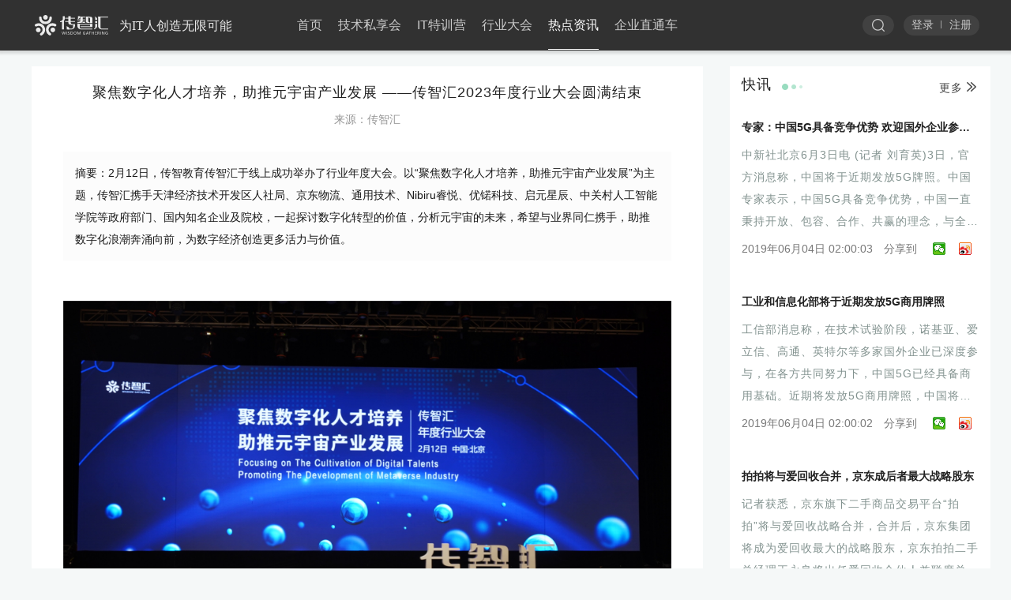

--- FILE ---
content_type: text/html; charset=utf-8
request_url: http://www.itczh.com/newsDetail/8462
body_size: 19900
content:
<!doctype html>
<html data-n-head-ssr>

    <head>
    <title>聚焦数字化人才培养，助推元宇宙产业发展 ——传智汇2023年度行业大会圆满结束-传智汇</title><meta data-n-head="ssr" charset="utf-8"><meta data-n-head="ssr" http-equiv="X-UA-Compatible" content="IE=edge,chrome=1"><meta data-n-head="ssr" name="renderer" content="webkit"><meta data-n-head="ssr" data-hid="description" name="description" content="2月12日，传智教育传智汇于线上成功举办了行业年度大会。以“聚焦数字化人才培养，助推元宇宙产业发展”为主题，传智汇携手天津经济技术开发区人社局、京东物流、通用技术、Nibiru睿悦、优锘科技、启元星辰、中关村人工智能学院等政府部门、国内知名企业及院校，一起探讨数字化转型的价值，分析元宇宙的未来，希望与业界同仁携手，助推数字化浪潮奔涌向前，为数字经济创造更多活力与价值。"><meta data-n-head="ssr" data-hid="keywords" name="keywords" content="IT，互联网，前沿技术、精英社区、创投媒体、科技新闻, 移动互联网, 资讯平台、线下活动"><link data-n-head="ssr" rel="icon" type="image/x-icon" href="/favicon.ico"><link rel="preload" href="/_nuxt/7b8eb93.js" as="script"><link rel="preload" href="/_nuxt/15210ff.js" as="script"><link rel="preload" href="/_nuxt/vendors/app.c37e75a.css" as="style"><link rel="preload" href="/_nuxt/8fc3532.js" as="script"><link rel="preload" href="/_nuxt/app.8d3c09d.css" as="style"><link rel="preload" href="/_nuxt/ef784c1.js" as="script"><link rel="preload" href="/_nuxt/pages/newsDetail/_newsId.8b705ff.css" as="style"><link rel="preload" href="/_nuxt/a1515e9.js" as="script"><link rel="preload" href="/_nuxt/7ea5563.js" as="script"><link rel="stylesheet" href="/_nuxt/vendors/app.c37e75a.css"><link rel="stylesheet" href="/_nuxt/app.8d3c09d.css"><link rel="stylesheet" href="/_nuxt/pages/newsDetail/_newsId.8b705ff.css">
  </head>
  <script>var urlStr=window.location.pathname;/Android|webOS|iPhone|iPod|BlackBerry/i.test(navigator.userAgent)</script>
  <body >
      <!--[if lt IE 10]>
          <script>!function(){document.documentElement.removeChild(document.body);var e=document.createElement("body"),t=document.createTextNode("不支持IE9及以下浏览器，请升级浏览器");e.appendChild(t),e.style.fontSize="36px",e.style.textAlign="center",e.style.lineHeight="768px",document.documentElement.appendChild(e)}()</script>
      <![endif]-->
      <div data-server-rendered="true" id="__nuxt"><!----><div id="__layout"><div data-v-38aab72a><div class="header" data-v-3b5deaff data-v-38aab72a><div class="header-child" style="display:;" data-v-3b5deaff><div class="header-main" data-v-3b5deaff><div class="logo" data-v-3b5deaff><a href="/" class="nuxt-link-active" data-v-3b5deaff><span data-v-3b5deaff></span></a></div> <ul class="ul-box" data-v-3b5deaff><li data-v-3b5deaff><a href="/" class="nuxt-link-active" data-v-3b5deaff>首页</a></li> <li data-v-3b5deaff><a href="/lecture" data-v-3b5deaff>技术私享会</a></li> <li data-v-3b5deaff>
          IT特训营
          <ul data-v-3b5deaff></ul></li> <li data-v-3b5deaff><a data-v-3b5deaff>行业大会</a></li> <li data-v-3b5deaff><a href="/news" data-v-3b5deaff>热点资讯</a></li> <li data-v-3b5deaff><a href="http://www.itczh.com/newsDetail/7566" data-v-3b5deaff>企业直通车</a></li></ul> <div class="serach width-short-tranition" data-v-3b5deaff><button class="close-serach-btn" data-v-3b5deaff><span data-v-3b5deaff></span></button> <!----> <div class="serach-text" data-v-3b5deaff><button data-v-3b5deaff></button> <input placeholder="请输入搜索内容" type="text" value="" data-v-3b5deaff></div></div> <div class="loginMsg" data-v-3b5deaff><div class="login-signin" data-v-3b5deaff><button data-v-3b5deaff>登录</button> <button data-v-3b5deaff>注册</button></div></div></div></div> <div class="header-child fixed" style="display:none;" data-v-3b5deaff><div class="header-main" data-v-3b5deaff><div class="logo" data-v-3b5deaff><a href="/" class="nuxt-link-active" data-v-3b5deaff><span data-v-3b5deaff></span></a></div> <ul class="ul-box" data-v-3b5deaff><li data-v-3b5deaff><a href="/" class="nuxt-link-active" data-v-3b5deaff>首页</a></li> <li data-v-3b5deaff><a href="/lecture" data-v-3b5deaff>技术私享会</a></li> <li data-v-3b5deaff>
          IT特训营
          <ul data-v-3b5deaff></ul></li> <li data-v-3b5deaff><a data-v-3b5deaff>行业大会</a></li> <li data-v-3b5deaff><a href="/news" data-v-3b5deaff>热点资讯</a></li> <li data-v-3b5deaff><a href="http://www.itczh.com/newsDetail/7566" data-v-3b5deaff>企业直通车</a></li></ul> <div class="serach width-short-tranition" data-v-3b5deaff><button class="close-serach-btn" data-v-3b5deaff><span data-v-3b5deaff></span></button> <!----> <div class="serach-text" data-v-3b5deaff><button data-v-3b5deaff></button> <input placeholder="请输入搜索内容" type="text" value="" data-v-3b5deaff></div></div> <div class="loginMsg" data-v-3b5deaff><div class="login-signin" data-v-3b5deaff><button data-v-3b5deaff>登录</button> <button data-v-3b5deaff>注册</button></div></div></div></div> <div class="mask-box" data-v-3b5deaff><div class="mask-box-main" data-v-3b5deaff></div></div></div> <div class="article-detail" data-v-3c9773d4 data-v-38aab72a><div class="main clearfix" data-v-3c9773d4><div class="main-left" data-v-3c9773d4><h3 class="title" data-v-3c9773d4>聚焦数字化人才培养，助推元宇宙产业发展 ——传智汇2023年度行业大会圆满结束</h3> <p class="source" data-v-3c9773d4>来源：传智汇</p> <div class="abstract" data-v-3c9773d4><p data-v-3c9773d4><span data-v-3c9773d4>摘要：</span>2月12日，传智教育传智汇于线上成功举办了行业年度大会。以“聚焦数字化人才培养，助推元宇宙产业发展”为主题，传智汇携手天津经济技术开发区人社局、京东物流、通用技术、Nibiru睿悦、优锘科技、启元星辰、中关村人工智能学院等政府部门、国内知名企业及院校，一起探讨数字化转型的价值，分析元宇宙的未来，希望与业界同仁携手，助推数字化浪潮奔涌向前，为数字经济创造更多活力与价值。
          </p></div> <div class="content" data-v-3c9773d4><p class="p" align="center" style="text-align:center;background:#FFFFFF;">
	<br />
</p>
<p class="p" align="center" style="text-align:left;text-indent:0pt;background:#FFFFFF;">
	<img src="http://file.itczh.com/images/editor/7d84d638-a8d5-41b8-88ea-ce026bfe6e0720230217195620.png" alt="" /> 
</p>
<p class="p" align="justify" style="text-align:left;text-indent:0pt;background:#FFFFFF;">
	在新一轮科技革命和产业变革的背景下，数字化转型成为我国产业升级的重要方向，同时数字化人才正成为企业抢抓数字化和智能化发展机遇的核心动力。
</p>
<p class="p" align="justify" style="text-align:left;text-indent:0pt;background:#FFFFFF;">
	<br />
</p>
<p class="p" align="justify" style="text-align:left;text-indent:0pt;background:#FFFFFF;">
	<span>为了积极响应国家</span><span>“建设数字中国，加快发展数字经济”的</span>政策，2月12日，传智教育旗下传智汇于线上<span>成功举办了</span><span>2023年度行业</span>大会。
</p>
<p class="p" align="justify" style="text-align:left;text-indent:0pt;background:#FFFFFF;">
	<br />
</p>
<p class="p" align="justify" style="text-align:left;text-indent:0pt;background:#FFFFFF;">
	据悉，本次<span>大会以</span><span>“聚焦数字化人才培养，助推元宇宙产业发展”为主题，来自天津经济技术开发区人社局、京东物流、通用技术、</span>Nibiru<span>睿悦</span>、优锘科技、启元星辰、中关村人工智能学院等政府部门、国内知名企业及院校的行业专家们齐聚一堂，共同探讨数字化转型的价值，分析元宇宙的未来。
</p>
<p class="p" align="justify" style="text-align:left;text-indent:0pt;background:#FFFFFF;">
	<br />
</p>
<p class="p" align="justify" style="text-align:left;text-indent:0pt;background:#FFFFFF;">
	传智教育与业界同仁携手，相互赋能，助推数字化浪潮奔涌向前，为数字经济创造更多活力与价值。
</p>
<p class="p" align="center" style="text-align:left;background:#FFFFFF;">
	<br />
</p>
<p class="p" align="justify" style="text-align:left;text-indent:0pt;background:#FFFFFF;">
	在本届传智汇年度大会上，<span>中国职协学术委员会委员</span>苏维刚先生、传智教育传智汇总裁王平女士，分别发表了致辞。
</p>
<p class="p" align="justify" style="text-align:left;background:#FFFFFF;">
	<img src="http://file.itczh.com/images/editor/e0dee240-8f9f-4d8e-9d97-1bc04dd8843520230217195650.png" alt="" /> 
</p>
<p class="p" align="justify" style="text-align:left;text-indent:0pt;background:#FFFFFF;">
	苏维刚先生表示，<span>十九大报告首次将</span><span>“数字中国”写入党和国家纲领性文件，二十大报告明确提出了“加快发展数字经济，促进数字经济和实体经济深度融合”。</span> 
</p>
<p class="p" align="justify" style="text-align:left;text-indent:0pt;background:#FFFFFF;">
	<span><br />
</span> 
</p>
<p class="p" align="justify" style="text-align:left;text-indent:0pt;background:#FFFFFF;">
	在这一背景下，数字职业将与时俱进地建立动态更新机制，进一步加强在职业教育、职业培训、技术创新、就业创业等方面的研究与推广，以更好地促进数字人才为数字经济产业发展提供原生动力，为建设数字中国提供强有力的人力资源支撑。
</p>
<p class="p" align="justify" style="text-align:left;text-indent:0pt;background:#FFFFFF;">
	<br />
</p>
<p class="p" align="justify" style="text-align:left;text-indent:0pt;background:#FFFFFF;">
	传智教育作为一家上市的职业教育集团，一直紧随国家互联网科技战略和产业发展步伐，培育满足国家和企业需求的高精尖数字化人才，苏维刚先生对此高度肯定与认可，同时，也期待传智教育通过自身十几年的教育资源，加速数字化人才培养方案深入落地，助推数字化产业发展。
</p>
<p class="p" align="justify" style="text-align:left;text-indent:0pt;background:#FFFFFF;">
	<br />
</p>
<p class="p" align="center" style="text-align:left;background:#FFFFFF;">
	<img src="http://file.itczh.com/images/editor/96690f58-ab20-4d02-b840-66b8ddb18b0020230217195737.jpg" alt="" /> 
</p>
<p class="p" align="center" style="text-align:left;background:#FFFFFF;">
	<span>王平女士也结合数字经济发展现状和国家宏观政策，强调了加快培养更大规模、更高质量的数字化人才的重要性。</span> 
</p>
<p class="p" align="center" style="text-align:left;background:#FFFFFF;">
	<span><br />
</span> 
</p>
<p class="p" align="justify" style="text-align:left;text-indent:0pt;background:#FFFFFF;">
	同时她提到，<span>作为数字化人才培养的积极参与者，传智教育</span><span>16年来已成功向社会输送了30多万数字化人才，他们现已深入到华为、百度、京东等企业中，为企业信息化加强及数字化转型起到了很大的促进作用。</span> 
</p>
<p class="p" align="justify" style="text-align:left;text-indent:0pt;background:#FFFFFF;">
	<span><br />
</span> 
</p>
<p class="p" align="justify" style="text-align:left;text-indent:0pt;background:#FFFFFF;">
	此外，传智教育已成为工信部教育与考试中心课程合作伙伴、工信部软促中心国家信息技术紧缺人才培养标准的制定者和独家资源提供方，与各地市人社及教育部门紧密联合，促进当地信息产业激活，推动就业及人才培养方案落地实施。
</p>
<p class="p" align="justify" style="text-align:left;text-indent:0pt;background:#FFFFFF;">
	<br />
</p>
<p class="p" align="justify" style="text-align:left;text-indent:0pt;background:#FFFFFF;">
	如今，传智教育正在实施从硬件芯片模组，到操作系统中间件，再到数字化应用软件开发的全产业链职业教育人才培养布局，并于近期研发了元宇宙相关课程。
</p>
<p class="p" align="justify" style="text-align:left;text-indent:0pt;background:#FFFFFF;">
	<br />
</p>
<p class="p" align="justify" style="text-align:left;text-indent:0pt;background:#FFFFFF;">
	数字化浪潮之下，传智教育一直与时俱进，不断探索前沿技术，更不断拓展合作边界，此次联动行业各知名专家和企业代表，围绕数字化和人才培养话题展开交流，让大家对数字经济发展有更深入的了解，并启发思考，重视数字人才就业能力的持续提升。
</p>
<p class="p" align="justify" style="text-align:left;text-indent:0pt;background:#FFFFFF;">
	<br />
</p>
<p class="p" align="justify" style="text-align:left;text-indent:0pt;background:#FFFFFF;">
	<b><span>数字化</span><span>+元宇宙+人才培养</span></b><b></b> 
</p>
<p class="p" align="justify" style="text-align:left;text-indent:0pt;background:#FFFFFF;">
	<b><span><br />
</span></b> 
</p>
<p class="p" align="justify" style="text-align:left;text-indent:0pt;background:#FFFFFF;">
	随着数字化转型深入推进，新产业、新业态、新模式蓬勃发展，推动生产方式、生活方式发生深刻变化，例如，元宇宙正成为新的风口，在全球掀起产业布局的狂潮。
</p>
<p class="p" align="justify" style="text-align:left;text-indent:0pt;background:#FFFFFF;">
	<br />
</p>
<p class="p" align="justify" style="text-align:left;text-indent:0pt;background:#FFFFFF;">
	如何满足企业不断增长的高技能人才需求？企业如何探索全新的落地方式，构建新发展格局？传统企业如何借势元宇宙技术，实现创新与发展？
</p>
<p class="p" align="justify" style="text-align:left;text-indent:0pt;background:#FFFFFF;">
	<br />
</p>
<p class="p" align="justify" style="text-align:left;text-indent:0pt;background:#FFFFFF;">
	与会的各专家学者、企业代表，分别从不同的命题切入，在数字化转型价值、企业人才培养实践案例、元宇宙技术发展趋势等方面带来了极具价值的见解、思考与预见。
</p>
<p class="p" align="justify" style="text-align:left;text-indent:0pt;background:#FFFFFF;">
	<br />
</p>
<p class="p" align="justify" style="text-align:left;text-indent:0pt;background:#FFFFFF;">
	<img src="http://file.itczh.com/images/editor/ebac4a0c-093a-4bcb-aebf-e761771b212f20230217195859.jpg" alt="" /> 
</p>
<p class="p" align="justify" style="text-align:left;text-indent:0pt;background:#FFFFFF;">
	京东物流教育总经理范广辉在《数字经济下智能供应链应用研究与数字化人才培养探索》中提到，新技术催生新场景，新场景诞生新应用，新应用带来新岗位并渴求新人才，京东物流以实践为基础，通过技术、平台和生态，打造线上线下及产学研相融合的教育产业平台，针对服务区域经济和国家乡村振兴战略开展多方位探索。
</p>
<p class="p" align="justify" style="text-align:left;text-indent:0pt;background:#FFFFFF;">
	<img src="http://file.itczh.com/images/editor/4592019d-c524-4cbc-bacc-4106e51ce7b020230217195921.jpg" alt="" /> 
</p>
<p class="p" align="center" style="text-align:left;background:#FFFFFF;">
	<br />
</p>
<p class="p" align="justify" style="text-align:left;text-indent:0pt;background:#FFFFFF;">
	<span>通用数科智能制造首席科学家</span><span>邓庆野，在分享《迈向数智原生的新一代机床产业</span><span>——装备制造企业数字化转型思考与实践》中提出，通过实际</span>场景和案例强调了数字化重塑管理、价值和产业生态，智能制造职业教育市场规模大范广，应面向各层级院校相关专业布局规划，赋能高校精准化人才培养。
</p>
<p class="p" align="justify" style="text-align:left;text-indent:0pt;background:#FFFFFF;">
	<img src="http://file.itczh.com/images/editor/ad02b61d-aa9f-4d2f-9eb4-5bd861a8497c20230217195944.png" alt="" /> 
</p>
<p class="p" align="center" style="text-align:left;background:#FFFFFF;">
	<br />
</p>
<p class="p" align="justify" style="text-align:left;text-indent:0pt;background:#FFFFFF;">
	<span>数字经济政策背景和元宇宙的兴起，催生了大量的数字人才需求。</span><span>Nibiru睿悦副总经理陈冠雄借助《元宇宙数字浪潮下人才培养体系》剖析了人才供需信息不畅、沟通渠道缺乏、大众对元宇宙及元宇宙人才认知不足的状况，这导致当前元宇宙人才供需间的矛盾突出，加快</span>人才培养方案落地迫在眉睫。
</p>
<p class="p" align="justify" style="text-align:left;text-indent:0pt;background:#FFFFFF;">
	<img src="http://file.itczh.com/images/editor/abc70e00-d4cb-45a8-acde-14b875b8b6ed20230217200004.jpg" alt="" /> 
</p>
<p class="p" align="center" style="text-align:left;background:#FFFFFF;">
	<br />
</p>
<p class="p" align="justify" style="text-align:left;text-indent:0pt;background:#FFFFFF;">
	<span>中关村人工智能学院执行院长武蕾在《数字职教大脑引领产业人才需求与专业建设深度融合</span><span>——元宇宙人才培养趋势与探索》讲到，元宇宙产业市场潜力巨大，因其融合与超越的模式更新，将迎来超常规发展和产业爆发期。</span> 
</p>
<p class="p" align="justify" style="text-align:left;text-indent:0pt;background:#FFFFFF;">
	“元宇宙及虚拟现实”人才能力结构金字塔显示，跨知识体系融合，是未来元宇宙人才培养的关键。
</p>
<p class="p" align="justify" style="text-align:left;text-indent:0pt;background:#FFFFFF;">
	<img src="http://file.itczh.com/images/editor/7569db4b-b644-4939-85fd-0982d01c20fe20230217200031.png" alt="" /> 
</p>
<p class="p" align="center" style="text-align:left;background:#FFFFFF;">
	<br />
</p>
<p class="p" align="justify" style="text-align:left;text-indent:0pt;background:#FFFFFF;">
	UINO优锘森学院院长兼产品总监孔峰为大家带来了《基于数字孪生的新型产教融合方案》，他表示，数字孪生从城市到设备，从生产到运营，覆盖十余个行业，目前已应用到统一监控、综合安防、入侵识别、智慧巡更、故障定位等多个领域，切实提升发现、响应效率，大大节约了人力成本。
</p>
<p class="p" align="justify" style="text-align:left;text-indent:0pt;background:#FFFFFF;">
	<br />
</p>
<p class="p" align="justify" style="text-align:left;text-indent:0pt;background:#FFFFFF;">
	<img src="http://file.itczh.com/images/editor/fc85550a-76ca-46a7-99b0-4ef0688ca7fa20230217200052.png" alt="" /> 
</p>
<p class="p" align="center" style="text-align:left;background:#FFFFFF;">
	<br />
</p>
<p class="p" align="justify" style="text-align:left;text-indent:0pt;background:#FFFFFF;">
	<span>通过元宇宙概念打造新式在线</span><span>APP，启元星辰CEO袁俊杰在《文旅元宇宙要怎么做》的主题</span>分享中，从风格、功能框架、拓展及维护等方面详细介绍了通过元宇宙概念打造<span>的</span><span>“</span>新式在线”APP的具体落地场景及实施案例，让大家对元宇宙有了一次详细的了解和近距离的体验。
</p>
<p class="p" align="justify" style="text-align:left;text-indent:0pt;background:#FFFFFF;">
	<br />
</p>
<p class="p" align="justify" style="text-align:left;text-indent:0pt;background:#FFFFFF;">
	<img src="http://file.itczh.com/images/editor/d9aac819-804f-40a0-996f-7e7912e83cc420230217200110.jpg" alt="" /> 
</p>
<p class="p" align="center" style="text-align:left;background:#FFFFFF;">
	<br />
</p>
<p class="MsoNormal" style="text-align:left;text-indent:0pt;">
	行业需要发展，发展需要人才，人才需要培养，传智教育元宇宙研究院院长谭周洲，在题为《重塑人才新模型，共创元宇宙发展-数字化人才培养解决方案》的分享中，梳理了元宇宙的起源与发展，并重点介绍了传智教育近期研发的元宇宙相关课程。这些课程融入了人工智能、数字孪生、AR交互等核心技术，以及<span>目前爆火的</span>NLP方向ChatGPT聊天机器人技术，未来传智教育将持续进行项目研发规划部署。
</p>
<p class="p" align="justify" style="text-align:left;text-indent:0pt;background:#FFFFFF;">
	<br />
</p>
<p class="MsoNormal" style="text-align:left;text-indent:0pt;">
	<b><span>顺应元宇宙发展</span></b><b><span>趋势</span></b><b><span>，传智教育正式</span></b><b><span>成立</span></b><b><span>元宇宙研究院</span></b><b></b> 
</p>
<p class="MsoNormal" style="text-align:left;text-indent:0pt;">
	<span>今年以来，多地政府也陆续出台相关政策，加紧布局元宇宙产业赛道。然而无论是相对熟悉的元宇宙社交、虚拟人、区块链，还是大部分人极少接触的底层技术搭建，元宇宙产业技术人才相对缺乏。</span> 
</p>
<p class="MsoNormal" style="text-align:left;text-indent:0pt;">
	<span><br />
</span> 
</p>
<p class="MsoNormal" style="text-align:left;text-indent:0pt;">
	<span>“作为</span><span>数字化转型的积极参与者，</span><span>传智教育在敏锐</span><span>地</span><span>感知</span><span>到</span><span>元宇宙的技术</span><span>趋势后，</span><span>立即展开</span><span>市场调研、</span><span>课程</span><span>研发、</span><span>师资</span><span>整合</span><span>，并正式组建</span><span>‘传智教育元宇宙研究院’，全力</span><span>投入</span><span>元宇宙</span><span>人才培养</span><span>中</span><span>。</span><span>”</span><span>传智教育元宇宙</span><span>研究院院长谭周洲老师在大会上发布了这一重磅</span><span>消息</span><span>。</span> 
</p>
<p class="MsoNormal" style="text-align:left;text-indent:0pt;">
	<span><br />
</span> 
</p>
<p class="MsoNormal" style="text-align:left;text-indent:0pt;">
	<span><img src="http://file.itczh.com/images/editor/6b320503-a036-4778-8d82-b29f7e5beaaf20230217200236.png" alt="" /><br />
</span> 
</p>
<p class="MsoNormal" align="center" style="text-align:left;">
	<br />
</p>
<p class="MsoNormal" style="text-align:left;text-indent:0pt;">
	<span>谭周洲老师说道到，当前社会正处于数字化转型关键阶段，数字化人才需求十分强劲，元宇宙</span><span>相关专业人才</span><span>更是几近</span><span>空白。</span> 
</p>
<p class="MsoNormal" style="text-align:left;text-indent:0pt;">
	<span>作为高端数字化人才的供给方，传智教育基于扎实的教学基础和独特的课研优势，紧跟国家政策导向、抢抓元宇宙赛道风口，已</span><span>经逐步将</span><span>数字孪生、</span><span>人工智能、</span>3D<span>建模</span><span>与渲染</span><span>核心技术</span><span>开发成相应课程，未来传智教育</span><span>还</span><span>将继续努力，</span><span>完善</span><span>元宇宙六大核心技术的对应课程产品</span><span>，以培养数字人才为载体，实现</span><span>元宇宙更多场景落地，</span><span>推动元宇宙产业发展。</span> 
</p>
<p class="MsoNormal" style="text-align:left;text-indent:0pt;">
	<br />
</p>
<p class="MsoNormal" style="text-align:left;text-indent:0pt;">
	<b><span>传智教育合作生态圈再次拓展</span></b><b><span>，共赢</span></b><b><span>数字</span></b><b><span>未来</span></b><b></b> 
</p>
<p class="MsoNormal" style="text-align:left;text-indent:0pt;">
	<span>传智教育</span><span>深知，</span><span>开放的生态对于助力数字经济高质量发展至关重要。</span> 
</p>
<p class="MsoNormal" style="text-align:left;text-indent:0pt;">
	<span>为了深化产教融合，传智教育已与华为、百度、</span><span>IBM、</span><span>金山云</span><span>等多家企业建立合作关系，与</span><span>2000多家业内企业共同联合共享资源，在产业成果落地、优质课程共建、互联网高精尖人才培养领域收获了丰硕的成果。</span> 
</p>
<p class="MsoNormal" style="text-align:left;text-indent:0pt;">
	<span>借助此次</span><span>大会</span><span>，传智教育与</span><span>Nibiru睿悦、中教智业、同辉佳视、优锘科技四家企业，基于数字化人才培养、元宇宙产业落地、产教融合等方面签</span><span>订</span><span>战略合作协议，</span><span>合作生态圈进一步</span><span>扩大。</span> 
</p>
<p class="MsoNormal" style="text-align:left;text-indent:0pt;">
	<span>未来，传智</span><span>教育将</span><span>与这些志同道合的</span><span>企业</span><span>一起，以</span><span>“长期主义”价值观</span><span>，</span><span>不断探索前沿技术创新，夯实</span><span>在</span><span>课程共建与资源共享等方面的多元化深度合作，持续深化与地方政府的全方位合作，凭借数字化人才培养整体方案，为数字化转型和元宇宙产业发展输送大量复合型</span><span>IT人才，助力数字经济高质量</span><span>发展。</span> 
</p>
<p class="MsoNormal" style="text-align:left;text-indent:0pt;">
	<img src="http://file.itczh.com/images/editor/70a030eb-84c7-41f4-a29f-bca75b9ef2d520230217200309.jpg" alt="" /> 
</p>
<p class="MsoNormal" style="text-align:left;text-indent:0pt;">
	<img src="http://file.itczh.com/images/editor/cb0fc802-725a-4e19-a23d-efb20fd0b1d920230217200321.jpg" alt="" /> 
</p>
<p class="MsoNormal" style="text-align:left;text-indent:0pt;">
	<img src="http://file.itczh.com/images/editor/b27d0652-c355-4947-bd1b-ddfba5cbdbf820230217200335.png" alt="" /> 
</p>
<p class="MsoNormal" style="text-align:left;text-indent:0pt;">
	<img src="http://file.itczh.com/images/editor/5284d517-fbb8-4060-a171-050551ec75b920230217200413.png" alt="" /> 
</p>
<p class="MsoNormal" style="text-align:left;margin-left:5.25pt;text-indent:0pt;">
	<span>传智</span><span>教育</span><span>传智汇</span><span>2023</span><span>年度</span><span>行业</span><span>大会</span><span>，</span><span>在业内专家学者和企业代表</span><span>精彩</span><span>的分享</span><span>中</span><span>圆满落幕</span><span>，大会针对数字人才培养和</span><span>元宇宙发展</span><span>，给予大家</span><span>未来实践的思路和方向</span><span>，为</span><span>广大开发者和企业</span><span>提供了更多可能。</span> 
</p>
<p class="MsoNormal" style="text-align:left;margin-left:5.25pt;text-indent:0pt;">
	<span>数字化转型</span><span>任重而道远</span><span>，未来传智汇将持续发挥传智</span><span>教育的集团</span><span>资源优势，与</span><span>各方</span><span>共同探索产业转型与创新之路，为数字经济发展持续培育高新技术技能人才，增强数字化</span><span>转型和数字经济增长</span><span>的核心</span><span>驱动力</span><span>。</span> 
</p>
<div style="text-align:left;">
</div>
<p>
	<br />
</p>
<p class="MsoNormal" style="text-align:justify;text-indent:24pt;">
	<br />
</p></div> <div class="disclaimer" data-v-3c9773d4><p class="title" data-v-3c9773d4>【免责声明】</p> <p class="cont" data-v-3c9773d4>凡本站注明信息来源：“传智汇”的文章均为原创内容，归本站所有，未经允许，不得转载。如需转载，请与传智汇联系，并注明出处，并带上原文链接，违者将追究法律责任。如本站转载稿涉及版权等问题，请作者在15天内速来电或来函联系。</p></div> <div class="qrcode" data-v-3c9773d4><img src="/_nuxt/img/qrcode.2a4d5b6.png" data-v-3c9773d4> <p data-v-3c9773d4>微信 <span data-v-3c9773d4>“扫一扫”</span>，您也可以搜索“传智汇”，添加公众号。了解更多活动资讯，行业信息。</p></div> <div class="share-box" data-v-3c9773d4><div id="bdshare" bdText="聚焦数字化人才培养，助推元宇宙产业发展 ——传智汇2023年度行业大会圆满结束" bdUrl="/newsDetail/8462" bdPic="http://file.itczh.com/images/article/9afc36de-fd4f-48c8-bc8c-18ce12d4744c20230214104348.jpg" bdDesc="2月12日，传智教育传智汇于线上成功举办了行业年度大会。以“聚焦数字化人才培养，助推元宇宙产业发展”为主题，传智汇携手天津经济技术开发区人社局、京东物流、通用技术、Nibiru睿悦、优锘科技、启元星辰、中关村人工智能学院等政府部门、国内知名企业及院校，一起探讨数字化转型的价值，分析元宇宙的未来，希望与业界同仁携手，助推数字化浪潮奔涌向前，为数字经济创造更多活力与价值。" class="bdsharebuttonbox clearfix" data-v-1ac14242 data-v-3c9773d4><span class="title" data-v-1ac14242>分享到</span> <a href="#" data-cmd="weixin" title="分享到微信" class="bds_weixin" data-v-1ac14242></a> <a href="#" data-cmd="tsina" title="分享到新浪" class="bds_tsina" data-v-1ac14242></a> <a href="#" data-cmd="qzone" title="分享到QQ空间" class="bds_qzone" data-v-1ac14242></a> <a href="#" data-cmd="tqq" title="分享到qq" class="bds_tqq" data-v-1ac14242></a> <a href="#" data-cmd="renren" title="分享到人人" class="bds_renren" data-v-1ac14242></a></div></div> <div class="pagelinks clearfix" data-v-3c9773d4><a href="/newsDetail/8471" class="prev otw" data-v-3c9773d4><span data-v-3c9773d4>上一篇：</span>传智教育“大同互联网职业技术学院”奠基仪式盛大举行，开拓高等职业教育发展新版图
        </a> <a href="/newsDetail/8458" class="next otw" data-v-3c9773d4><span data-v-3c9773d4>下一篇：</span>传智汇｜天津经济技术开发区第七届“泰达杯”云计算大数据职业技能竞赛隆重开幕
        </a></div> <div class="hiden-layout" data-v-3c9773d4></div></div> <div class="main-right" data-v-3c9773d4><div class="newsflash" data-v-3c9773d4><div data-v-3fd7a0be data-v-3c9773d4><div class="article-title" data-v-3fd7a0be><div class="title" data-v-3fd7a0be data-v-3c9773d4><span class="tit" data-v-3fd7a0be data-v-3c9773d4>快讯</span> <span class="icon-title" data-v-3fd7a0be data-v-3c9773d4></span> <a href="/quickNews" class="more" data-v-3c9773d4>更多<span class="icon-more" data-v-3c9773d4></span></a></div></div> <ul class="article-list" data-v-3fd7a0be data-v-3c9773d4><li class="item" data-v-3fd7a0be data-v-3c9773d4><div class="top" data-v-3fd7a0be data-v-3c9773d4><a href="http://new.qq.com/omn/20190603/20190603A0PRJP.html" target="_blank" data-v-3fd7a0be data-v-3c9773d4><p class="title otw" data-v-3fd7a0be data-v-3c9773d4>专家：中国5G具备竞争优势 欢迎国外企业参与中国5G</p></a></div> <div class="article-desc" data-v-3fd7a0be data-v-3c9773d4><p data-v-3fd7a0be data-v-3c9773d4>中新社北京6月3日电 (记者 刘育英)3日，官方消息称，中国将于近期发放5G牌照。中国专家表示，中国5G具备竞争优势，中国一直秉持开放、包容、合作、共赢的理念，与全球产业界携手推进5G发展。</p></div> <div class="bottom " data-v-3fd7a0be data-v-3c9773d4><span class="time" data-v-3fd7a0be data-v-3c9773d4>2019年06月04日 02:00:03</span> <div class="share-box" data-v-3fd7a0be data-v-3c9773d4><div id="bdshare" bdText="聚焦数字化人才培养，助推元宇宙产业发展 ——传智汇2023年度行业大会圆满结束" bdUrl="/newsDetail/8462" bdPic="http://file.itczh.com/images/article/9afc36de-fd4f-48c8-bc8c-18ce12d4744c20230214104348.jpg" bdDesc="2月12日，传智教育传智汇于线上成功举办了行业年度大会。以“聚焦数字化人才培养，助推元宇宙产业发展”为主题，传智汇携手天津经济技术开发区人社局、京东物流、通用技术、Nibiru睿悦、优锘科技、启元星辰、中关村人工智能学院等政府部门、国内知名企业及院校，一起探讨数字化转型的价值，分析元宇宙的未来，希望与业界同仁携手，助推数字化浪潮奔涌向前，为数字经济创造更多活力与价值。" class="bdsharebuttonbox clearfix" data-v-1ac14242 data-v-3c9773d4><span class="title" data-v-1ac14242>分享到</span> <a href="#" data-cmd="weixin" title="分享到微信" class="bds_weixin" data-v-1ac14242></a> <a href="#" data-cmd="tsina" title="分享到新浪" class="bds_tsina" data-v-1ac14242></a> <a href="#" data-cmd="qzone" title="分享到QQ空间" class="bds_qzone" data-v-1ac14242></a> <a href="#" data-cmd="tqq" title="分享到qq" class="bds_tqq" data-v-1ac14242></a> <a href="#" data-cmd="renren" title="分享到人人" class="bds_renren" data-v-1ac14242></a></div></div></div></li><li class="item" data-v-3fd7a0be data-v-3c9773d4><div class="top" data-v-3fd7a0be data-v-3c9773d4><a href="http://www.lanjingtmt.com/news/detail/42912.shtml" target="_blank" data-v-3fd7a0be data-v-3c9773d4><p class="title otw" data-v-3fd7a0be data-v-3c9773d4>工业和信息化部将于近期发放5G商用牌照</p></a></div> <div class="article-desc" data-v-3fd7a0be data-v-3c9773d4><p data-v-3fd7a0be data-v-3c9773d4>工信部消息称，在技术试验阶段，诺基亚、爱立信、高通、英特尔等多家国外企业已深度参与，在各方共同努力下，中国5G已经具备商用基础。近期将发放5G商用牌照，中国将正式进入5G商用元年。</p></div> <div class="bottom " data-v-3fd7a0be data-v-3c9773d4><span class="time" data-v-3fd7a0be data-v-3c9773d4>2019年06月04日 02:00:02</span> <div class="share-box" data-v-3fd7a0be data-v-3c9773d4><div id="bdshare" bdText="聚焦数字化人才培养，助推元宇宙产业发展 ——传智汇2023年度行业大会圆满结束" bdUrl="/newsDetail/8462" bdPic="http://file.itczh.com/images/article/9afc36de-fd4f-48c8-bc8c-18ce12d4744c20230214104348.jpg" bdDesc="2月12日，传智教育传智汇于线上成功举办了行业年度大会。以“聚焦数字化人才培养，助推元宇宙产业发展”为主题，传智汇携手天津经济技术开发区人社局、京东物流、通用技术、Nibiru睿悦、优锘科技、启元星辰、中关村人工智能学院等政府部门、国内知名企业及院校，一起探讨数字化转型的价值，分析元宇宙的未来，希望与业界同仁携手，助推数字化浪潮奔涌向前，为数字经济创造更多活力与价值。" class="bdsharebuttonbox clearfix" data-v-1ac14242 data-v-3c9773d4><span class="title" data-v-1ac14242>分享到</span> <a href="#" data-cmd="weixin" title="分享到微信" class="bds_weixin" data-v-1ac14242></a> <a href="#" data-cmd="tsina" title="分享到新浪" class="bds_tsina" data-v-1ac14242></a> <a href="#" data-cmd="qzone" title="分享到QQ空间" class="bds_qzone" data-v-1ac14242></a> <a href="#" data-cmd="tqq" title="分享到qq" class="bds_tqq" data-v-1ac14242></a> <a href="#" data-cmd="renren" title="分享到人人" class="bds_renren" data-v-1ac14242></a></div></div></div></li><li class="item" data-v-3fd7a0be data-v-3c9773d4><div class="top" data-v-3fd7a0be data-v-3c9773d4><a href="http://www.lanjingtmt.com/news/detail/42909.shtml" target="_blank" data-v-3fd7a0be data-v-3c9773d4><p class="title otw" data-v-3fd7a0be data-v-3c9773d4>拍拍将与爱回收合并，京东成后者最大战略股东</p></a></div> <div class="article-desc" data-v-3fd7a0be data-v-3c9773d4><p data-v-3fd7a0be data-v-3c9773d4>记者获悉，京东旗下二手商品交易平台“拍拍”将与爱回收战略合并，合并后，京东集团将成为爱回收最大的战略股东，京东拍拍二手总经理王永良将出任爱回收合伙人兼联席总裁职位。</p></div> <div class="bottom " data-v-3fd7a0be data-v-3c9773d4><span class="time" data-v-3fd7a0be data-v-3c9773d4>2019年06月04日 02:00:02</span> <div class="share-box" data-v-3fd7a0be data-v-3c9773d4><div id="bdshare" bdText="聚焦数字化人才培养，助推元宇宙产业发展 ——传智汇2023年度行业大会圆满结束" bdUrl="/newsDetail/8462" bdPic="http://file.itczh.com/images/article/9afc36de-fd4f-48c8-bc8c-18ce12d4744c20230214104348.jpg" bdDesc="2月12日，传智教育传智汇于线上成功举办了行业年度大会。以“聚焦数字化人才培养，助推元宇宙产业发展”为主题，传智汇携手天津经济技术开发区人社局、京东物流、通用技术、Nibiru睿悦、优锘科技、启元星辰、中关村人工智能学院等政府部门、国内知名企业及院校，一起探讨数字化转型的价值，分析元宇宙的未来，希望与业界同仁携手，助推数字化浪潮奔涌向前，为数字经济创造更多活力与价值。" class="bdsharebuttonbox clearfix" data-v-1ac14242 data-v-3c9773d4><span class="title" data-v-1ac14242>分享到</span> <a href="#" data-cmd="weixin" title="分享到微信" class="bds_weixin" data-v-1ac14242></a> <a href="#" data-cmd="tsina" title="分享到新浪" class="bds_tsina" data-v-1ac14242></a> <a href="#" data-cmd="qzone" title="分享到QQ空间" class="bds_qzone" data-v-1ac14242></a> <a href="#" data-cmd="tqq" title="分享到qq" class="bds_tqq" data-v-1ac14242></a> <a href="#" data-cmd="renren" title="分享到人人" class="bds_renren" data-v-1ac14242></a></div></div></div></li></ul></div></div></div></div></div> <div class="footer" data-v-103ad55c data-v-38aab72a><div class="footCon" data-v-103ad55c><div class="col_left" data-v-103ad55c><h2 data-v-103ad55c><img src="/_nuxt/img/footLogo.eef67d9.png" data-v-103ad55c></h2> <p data-v-103ad55c>
        传智汇是传智教育旗下IT互联网精英社区，它以汇聚互联网前沿技术为核心，以传递、分享为己任，联合经纬创投、创新工场、京东人工智能、华为等众多关注互联网的知名机构及企业、行业大咖，共同研究中国互联网深度融合、跨界渗透、整合汇聚、相互促进的信息化资源共享平台。
      </p></div> <div class="col_center" data-v-103ad55c><h2 data-v-103ad55c>联系我们</h2> <p data-v-103ad55c><span class="xhh" data-v-103ad55c>小汇汇</span></p> <p data-v-103ad55c>活动报名、资源领取等，请联系小汇汇</p> <p data-v-103ad55c><span class="qq" data-v-103ad55c>2177694498</span><span class="wx" data-v-103ad55c>czhxh521</span></p> <p data-v-103ad55c>汇聚互联网前沿技术，为IT人创造无限可能</p></div> <div class="col_right" data-v-103ad55c><h2 data-v-103ad55c>关注传智汇公众号</h2> <img src="/_nuxt/img/footEwm.cce72d0.png" alt data-v-103ad55c></div></div> <div class="footer_copy_box" data-v-103ad55c><p data-v-103ad55c>
      江苏传智播客教育科技股份有限公司 Copyright 2006-2019， All Rights
      Reserved
      <a href="https://beian.miit.gov.cn/" target="_blank" data-v-103ad55c>苏ICP备16007882号-15</a><img src="https://www.itheima.com/images/baicon.png" style="width: 14px; vertical-align: middle; margin-top: -2px;margin-left: 6px; margin-right: 4px;" data-v-103ad55c><a href="https://beian.mps.gov.cn/#/query/webSearch?code=32132202001160" rel="noreferrer" target="_blank" data-v-103ad55c>苏公网安备32132202001160号</a> <a href="http://www.itcast.cn/images/yyzz01.jpg" target="_blank" class="blue" data-v-103ad55c>营业执照</a> <a href="http://www.itcast.cn/images/zzdx01.jpg" target="_blank" class="blue" data-v-103ad55c>增值电信业务经营许可证</a></p></div> <div class="scrolltop-box" data-v-10f9e97b data-v-103ad55c><span data-v-10f9e97b>回到顶部</span></div></div> <div class="signin-login-mask" data-v-38aab72a><input type="hidden" name value="" data-v-38aab72a> <input type="hidden" name value="" data-v-38aab72a> <div class="login-module" data-v-98c379ea data-v-38aab72a><div class="logo" data-v-98c379ea><span data-v-98c379ea></span></div> <div class="tab-btn" data-v-98c379ea><button class="button-active" data-v-98c379ea>普通账号登录</button> <button data-v-98c379ea>手机验证码登录</button></div> <div class="login-form-box" data-v-98c379ea><div data-after="" class="form-input-style" data-v-98c379ea><input placeholder="请输入手机号" type="text" value="" data-v-98c379ea></div> <div data-after="" class="form-input-style" data-v-98c379ea><input placeholder="请输入密码" type="password" value="" data-v-98c379ea> <span class="pwd-text" data-v-98c379ea>密码8-20位，必须包含字母（区分大小写)、数字和特殊字符</span></div> <div data-after="" class="form-input-style" data-v-98c379ea><input placeholder="请输入图片验证码" value="" class="auth-code" data-v-98c379ea> <img src="" alt class="auth-code-img" data-v-98c379ea></div> <div class="login-bottom" data-v-98c379ea><button class="login-bottom-one" data-v-98c379ea>
        注册
        <span data-v-98c379ea></span></button> <button class="login-bottom-two" data-v-98c379ea>找回密码</button></div></div> <div class="submit" data-v-98c379ea><button data-v-98c379ea>登录</button></div></div></div></div></div></div><script>window.__NUXT__=(function(a,b,c,d,e,f,g,h,i,j){return {layout:"default",data:[{details:{id:8462,createTime:"2023-02-14 10:43:58",title:"聚焦数字化人才培养，助推元宇宙产业发展 ——传智汇2023年度行业大会圆满结束",outline:"2月12日，传智教育传智汇于线上成功举办了行业年度大会。以“聚焦数字化人才培养，助推元宇宙产业发展”为主题，传智汇携手天津经济技术开发区人社局、京东物流、通用技术、Nibiru睿悦、优锘科技、启元星辰、中关村人工智能学院等政府部门、国内知名企业及院校，一起探讨数字化转型的价值，分析元宇宙的未来，希望与业界同仁携手，助推数字化浪潮奔涌向前，为数字经济创造更多活力与价值。",source:"传智汇",keyword:"数字化，人才培养，元宇宙，",type:0,picture:"http:\u002F\u002Ffile.itczh.com\u002Fimages\u002Farticle\u002F9afc36de-fd4f-48c8-bc8c-18ce12d4744c20230214104348.jpg",picture1:"http:\u002F\u002Ffile.itczh.com\u002Fimages\u002Farticle\u002Fb68fba09-3d06-4ce4-a890-8562725610b120230224185151.jpg",content:"\u003Cp class=\"p\" align=\"center\" style=\"text-align:center;background:#FFFFFF;\"\u003E\n\t\u003Cbr \u002F\u003E\n\u003C\u002Fp\u003E\n\u003Cp class=\"p\" align=\"center\" style=\"text-align:left;text-indent:0pt;background:#FFFFFF;\"\u003E\n\t\u003Cimg src=\"http:\u002F\u002Ffile.itczh.com\u002Fimages\u002Feditor\u002F7d84d638-a8d5-41b8-88ea-ce026bfe6e0720230217195620.png\" alt=\"\" \u002F\u003E \n\u003C\u002Fp\u003E\n\u003Cp class=\"p\" align=\"justify\" style=\"text-align:left;text-indent:0pt;background:#FFFFFF;\"\u003E\n\t在新一轮科技革命和产业变革的背景下，数字化转型成为我国产业升级的重要方向，同时数字化人才正成为企业抢抓数字化和智能化发展机遇的核心动力。\n\u003C\u002Fp\u003E\n\u003Cp class=\"p\" align=\"justify\" style=\"text-align:left;text-indent:0pt;background:#FFFFFF;\"\u003E\n\t\u003Cbr \u002F\u003E\n\u003C\u002Fp\u003E\n\u003Cp class=\"p\" align=\"justify\" style=\"text-align:left;text-indent:0pt;background:#FFFFFF;\"\u003E\n\t\u003Cspan\u003E为了积极响应国家\u003C\u002Fspan\u003E\u003Cspan\u003E“建设数字中国，加快发展数字经济”的\u003C\u002Fspan\u003E政策，2月12日，传智教育旗下传智汇于线上\u003Cspan\u003E成功举办了\u003C\u002Fspan\u003E\u003Cspan\u003E2023年度行业\u003C\u002Fspan\u003E大会。\n\u003C\u002Fp\u003E\n\u003Cp class=\"p\" align=\"justify\" style=\"text-align:left;text-indent:0pt;background:#FFFFFF;\"\u003E\n\t\u003Cbr \u002F\u003E\n\u003C\u002Fp\u003E\n\u003Cp class=\"p\" align=\"justify\" style=\"text-align:left;text-indent:0pt;background:#FFFFFF;\"\u003E\n\t据悉，本次\u003Cspan\u003E大会以\u003C\u002Fspan\u003E\u003Cspan\u003E“聚焦数字化人才培养，助推元宇宙产业发展”为主题，来自天津经济技术开发区人社局、京东物流、通用技术、\u003C\u002Fspan\u003ENibiru\u003Cspan\u003E睿悦\u003C\u002Fspan\u003E、优锘科技、启元星辰、中关村人工智能学院等政府部门、国内知名企业及院校的行业专家们齐聚一堂，共同探讨数字化转型的价值，分析元宇宙的未来。\n\u003C\u002Fp\u003E\n\u003Cp class=\"p\" align=\"justify\" style=\"text-align:left;text-indent:0pt;background:#FFFFFF;\"\u003E\n\t\u003Cbr \u002F\u003E\n\u003C\u002Fp\u003E\n\u003Cp class=\"p\" align=\"justify\" style=\"text-align:left;text-indent:0pt;background:#FFFFFF;\"\u003E\n\t传智教育与业界同仁携手，相互赋能，助推数字化浪潮奔涌向前，为数字经济创造更多活力与价值。\n\u003C\u002Fp\u003E\n\u003Cp class=\"p\" align=\"center\" style=\"text-align:left;background:#FFFFFF;\"\u003E\n\t\u003Cbr \u002F\u003E\n\u003C\u002Fp\u003E\n\u003Cp class=\"p\" align=\"justify\" style=\"text-align:left;text-indent:0pt;background:#FFFFFF;\"\u003E\n\t在本届传智汇年度大会上，\u003Cspan\u003E中国职协学术委员会委员\u003C\u002Fspan\u003E苏维刚先生、传智教育传智汇总裁王平女士，分别发表了致辞。\n\u003C\u002Fp\u003E\n\u003Cp class=\"p\" align=\"justify\" style=\"text-align:left;background:#FFFFFF;\"\u003E\n\t\u003Cimg src=\"http:\u002F\u002Ffile.itczh.com\u002Fimages\u002Feditor\u002Fe0dee240-8f9f-4d8e-9d97-1bc04dd8843520230217195650.png\" alt=\"\" \u002F\u003E \n\u003C\u002Fp\u003E\n\u003Cp class=\"p\" align=\"justify\" style=\"text-align:left;text-indent:0pt;background:#FFFFFF;\"\u003E\n\t苏维刚先生表示，\u003Cspan\u003E十九大报告首次将\u003C\u002Fspan\u003E\u003Cspan\u003E“数字中国”写入党和国家纲领性文件，二十大报告明确提出了“加快发展数字经济，促进数字经济和实体经济深度融合”。\u003C\u002Fspan\u003E \n\u003C\u002Fp\u003E\n\u003Cp class=\"p\" align=\"justify\" style=\"text-align:left;text-indent:0pt;background:#FFFFFF;\"\u003E\n\t\u003Cspan\u003E\u003Cbr \u002F\u003E\n\u003C\u002Fspan\u003E \n\u003C\u002Fp\u003E\n\u003Cp class=\"p\" align=\"justify\" style=\"text-align:left;text-indent:0pt;background:#FFFFFF;\"\u003E\n\t在这一背景下，数字职业将与时俱进地建立动态更新机制，进一步加强在职业教育、职业培训、技术创新、就业创业等方面的研究与推广，以更好地促进数字人才为数字经济产业发展提供原生动力，为建设数字中国提供强有力的人力资源支撑。\n\u003C\u002Fp\u003E\n\u003Cp class=\"p\" align=\"justify\" style=\"text-align:left;text-indent:0pt;background:#FFFFFF;\"\u003E\n\t\u003Cbr \u002F\u003E\n\u003C\u002Fp\u003E\n\u003Cp class=\"p\" align=\"justify\" style=\"text-align:left;text-indent:0pt;background:#FFFFFF;\"\u003E\n\t传智教育作为一家上市的职业教育集团，一直紧随国家互联网科技战略和产业发展步伐，培育满足国家和企业需求的高精尖数字化人才，苏维刚先生对此高度肯定与认可，同时，也期待传智教育通过自身十几年的教育资源，加速数字化人才培养方案深入落地，助推数字化产业发展。\n\u003C\u002Fp\u003E\n\u003Cp class=\"p\" align=\"justify\" style=\"text-align:left;text-indent:0pt;background:#FFFFFF;\"\u003E\n\t\u003Cbr \u002F\u003E\n\u003C\u002Fp\u003E\n\u003Cp class=\"p\" align=\"center\" style=\"text-align:left;background:#FFFFFF;\"\u003E\n\t\u003Cimg src=\"http:\u002F\u002Ffile.itczh.com\u002Fimages\u002Feditor\u002F96690f58-ab20-4d02-b840-66b8ddb18b0020230217195737.jpg\" alt=\"\" \u002F\u003E \n\u003C\u002Fp\u003E\n\u003Cp class=\"p\" align=\"center\" style=\"text-align:left;background:#FFFFFF;\"\u003E\n\t\u003Cspan\u003E王平女士也结合数字经济发展现状和国家宏观政策，强调了加快培养更大规模、更高质量的数字化人才的重要性。\u003C\u002Fspan\u003E \n\u003C\u002Fp\u003E\n\u003Cp class=\"p\" align=\"center\" style=\"text-align:left;background:#FFFFFF;\"\u003E\n\t\u003Cspan\u003E\u003Cbr \u002F\u003E\n\u003C\u002Fspan\u003E \n\u003C\u002Fp\u003E\n\u003Cp class=\"p\" align=\"justify\" style=\"text-align:left;text-indent:0pt;background:#FFFFFF;\"\u003E\n\t同时她提到，\u003Cspan\u003E作为数字化人才培养的积极参与者，传智教育\u003C\u002Fspan\u003E\u003Cspan\u003E16年来已成功向社会输送了30多万数字化人才，他们现已深入到华为、百度、京东等企业中，为企业信息化加强及数字化转型起到了很大的促进作用。\u003C\u002Fspan\u003E \n\u003C\u002Fp\u003E\n\u003Cp class=\"p\" align=\"justify\" style=\"text-align:left;text-indent:0pt;background:#FFFFFF;\"\u003E\n\t\u003Cspan\u003E\u003Cbr \u002F\u003E\n\u003C\u002Fspan\u003E \n\u003C\u002Fp\u003E\n\u003Cp class=\"p\" align=\"justify\" style=\"text-align:left;text-indent:0pt;background:#FFFFFF;\"\u003E\n\t此外，传智教育已成为工信部教育与考试中心课程合作伙伴、工信部软促中心国家信息技术紧缺人才培养标准的制定者和独家资源提供方，与各地市人社及教育部门紧密联合，促进当地信息产业激活，推动就业及人才培养方案落地实施。\n\u003C\u002Fp\u003E\n\u003Cp class=\"p\" align=\"justify\" style=\"text-align:left;text-indent:0pt;background:#FFFFFF;\"\u003E\n\t\u003Cbr \u002F\u003E\n\u003C\u002Fp\u003E\n\u003Cp class=\"p\" align=\"justify\" style=\"text-align:left;text-indent:0pt;background:#FFFFFF;\"\u003E\n\t如今，传智教育正在实施从硬件芯片模组，到操作系统中间件，再到数字化应用软件开发的全产业链职业教育人才培养布局，并于近期研发了元宇宙相关课程。\n\u003C\u002Fp\u003E\n\u003Cp class=\"p\" align=\"justify\" style=\"text-align:left;text-indent:0pt;background:#FFFFFF;\"\u003E\n\t\u003Cbr \u002F\u003E\n\u003C\u002Fp\u003E\n\u003Cp class=\"p\" align=\"justify\" style=\"text-align:left;text-indent:0pt;background:#FFFFFF;\"\u003E\n\t数字化浪潮之下，传智教育一直与时俱进，不断探索前沿技术，更不断拓展合作边界，此次联动行业各知名专家和企业代表，围绕数字化和人才培养话题展开交流，让大家对数字经济发展有更深入的了解，并启发思考，重视数字人才就业能力的持续提升。\n\u003C\u002Fp\u003E\n\u003Cp class=\"p\" align=\"justify\" style=\"text-align:left;text-indent:0pt;background:#FFFFFF;\"\u003E\n\t\u003Cbr \u002F\u003E\n\u003C\u002Fp\u003E\n\u003Cp class=\"p\" align=\"justify\" style=\"text-align:left;text-indent:0pt;background:#FFFFFF;\"\u003E\n\t\u003Cb\u003E\u003Cspan\u003E数字化\u003C\u002Fspan\u003E\u003Cspan\u003E+元宇宙+人才培养\u003C\u002Fspan\u003E\u003C\u002Fb\u003E\u003Cb\u003E\u003C\u002Fb\u003E \n\u003C\u002Fp\u003E\n\u003Cp class=\"p\" align=\"justify\" style=\"text-align:left;text-indent:0pt;background:#FFFFFF;\"\u003E\n\t\u003Cb\u003E\u003Cspan\u003E\u003Cbr \u002F\u003E\n\u003C\u002Fspan\u003E\u003C\u002Fb\u003E \n\u003C\u002Fp\u003E\n\u003Cp class=\"p\" align=\"justify\" style=\"text-align:left;text-indent:0pt;background:#FFFFFF;\"\u003E\n\t随着数字化转型深入推进，新产业、新业态、新模式蓬勃发展，推动生产方式、生活方式发生深刻变化，例如，元宇宙正成为新的风口，在全球掀起产业布局的狂潮。\n\u003C\u002Fp\u003E\n\u003Cp class=\"p\" align=\"justify\" style=\"text-align:left;text-indent:0pt;background:#FFFFFF;\"\u003E\n\t\u003Cbr \u002F\u003E\n\u003C\u002Fp\u003E\n\u003Cp class=\"p\" align=\"justify\" style=\"text-align:left;text-indent:0pt;background:#FFFFFF;\"\u003E\n\t如何满足企业不断增长的高技能人才需求？企业如何探索全新的落地方式，构建新发展格局？传统企业如何借势元宇宙技术，实现创新与发展？\n\u003C\u002Fp\u003E\n\u003Cp class=\"p\" align=\"justify\" style=\"text-align:left;text-indent:0pt;background:#FFFFFF;\"\u003E\n\t\u003Cbr \u002F\u003E\n\u003C\u002Fp\u003E\n\u003Cp class=\"p\" align=\"justify\" style=\"text-align:left;text-indent:0pt;background:#FFFFFF;\"\u003E\n\t与会的各专家学者、企业代表，分别从不同的命题切入，在数字化转型价值、企业人才培养实践案例、元宇宙技术发展趋势等方面带来了极具价值的见解、思考与预见。\n\u003C\u002Fp\u003E\n\u003Cp class=\"p\" align=\"justify\" style=\"text-align:left;text-indent:0pt;background:#FFFFFF;\"\u003E\n\t\u003Cbr \u002F\u003E\n\u003C\u002Fp\u003E\n\u003Cp class=\"p\" align=\"justify\" style=\"text-align:left;text-indent:0pt;background:#FFFFFF;\"\u003E\n\t\u003Cimg src=\"http:\u002F\u002Ffile.itczh.com\u002Fimages\u002Feditor\u002Febac4a0c-093a-4bcb-aebf-e761771b212f20230217195859.jpg\" alt=\"\" \u002F\u003E \n\u003C\u002Fp\u003E\n\u003Cp class=\"p\" align=\"justify\" style=\"text-align:left;text-indent:0pt;background:#FFFFFF;\"\u003E\n\t京东物流教育总经理范广辉在《数字经济下智能供应链应用研究与数字化人才培养探索》中提到，新技术催生新场景，新场景诞生新应用，新应用带来新岗位并渴求新人才，京东物流以实践为基础，通过技术、平台和生态，打造线上线下及产学研相融合的教育产业平台，针对服务区域经济和国家乡村振兴战略开展多方位探索。\n\u003C\u002Fp\u003E\n\u003Cp class=\"p\" align=\"justify\" style=\"text-align:left;text-indent:0pt;background:#FFFFFF;\"\u003E\n\t\u003Cimg src=\"http:\u002F\u002Ffile.itczh.com\u002Fimages\u002Feditor\u002F4592019d-c524-4cbc-bacc-4106e51ce7b020230217195921.jpg\" alt=\"\" \u002F\u003E \n\u003C\u002Fp\u003E\n\u003Cp class=\"p\" align=\"center\" style=\"text-align:left;background:#FFFFFF;\"\u003E\n\t\u003Cbr \u002F\u003E\n\u003C\u002Fp\u003E\n\u003Cp class=\"p\" align=\"justify\" style=\"text-align:left;text-indent:0pt;background:#FFFFFF;\"\u003E\n\t\u003Cspan\u003E通用数科智能制造首席科学家\u003C\u002Fspan\u003E\u003Cspan\u003E邓庆野，在分享《迈向数智原生的新一代机床产业\u003C\u002Fspan\u003E\u003Cspan\u003E——装备制造企业数字化转型思考与实践》中提出，通过实际\u003C\u002Fspan\u003E场景和案例强调了数字化重塑管理、价值和产业生态，智能制造职业教育市场规模大范广，应面向各层级院校相关专业布局规划，赋能高校精准化人才培养。\n\u003C\u002Fp\u003E\n\u003Cp class=\"p\" align=\"justify\" style=\"text-align:left;text-indent:0pt;background:#FFFFFF;\"\u003E\n\t\u003Cimg src=\"http:\u002F\u002Ffile.itczh.com\u002Fimages\u002Feditor\u002Fad02b61d-aa9f-4d2f-9eb4-5bd861a8497c20230217195944.png\" alt=\"\" \u002F\u003E \n\u003C\u002Fp\u003E\n\u003Cp class=\"p\" align=\"center\" style=\"text-align:left;background:#FFFFFF;\"\u003E\n\t\u003Cbr \u002F\u003E\n\u003C\u002Fp\u003E\n\u003Cp class=\"p\" align=\"justify\" style=\"text-align:left;text-indent:0pt;background:#FFFFFF;\"\u003E\n\t\u003Cspan\u003E数字经济政策背景和元宇宙的兴起，催生了大量的数字人才需求。\u003C\u002Fspan\u003E\u003Cspan\u003ENibiru睿悦副总经理陈冠雄借助《元宇宙数字浪潮下人才培养体系》剖析了人才供需信息不畅、沟通渠道缺乏、大众对元宇宙及元宇宙人才认知不足的状况，这导致当前元宇宙人才供需间的矛盾突出，加快\u003C\u002Fspan\u003E人才培养方案落地迫在眉睫。\n\u003C\u002Fp\u003E\n\u003Cp class=\"p\" align=\"justify\" style=\"text-align:left;text-indent:0pt;background:#FFFFFF;\"\u003E\n\t\u003Cimg src=\"http:\u002F\u002Ffile.itczh.com\u002Fimages\u002Feditor\u002Fabc70e00-d4cb-45a8-acde-14b875b8b6ed20230217200004.jpg\" alt=\"\" \u002F\u003E \n\u003C\u002Fp\u003E\n\u003Cp class=\"p\" align=\"center\" style=\"text-align:left;background:#FFFFFF;\"\u003E\n\t\u003Cbr \u002F\u003E\n\u003C\u002Fp\u003E\n\u003Cp class=\"p\" align=\"justify\" style=\"text-align:left;text-indent:0pt;background:#FFFFFF;\"\u003E\n\t\u003Cspan\u003E中关村人工智能学院执行院长武蕾在《数字职教大脑引领产业人才需求与专业建设深度融合\u003C\u002Fspan\u003E\u003Cspan\u003E——元宇宙人才培养趋势与探索》讲到，元宇宙产业市场潜力巨大，因其融合与超越的模式更新，将迎来超常规发展和产业爆发期。\u003C\u002Fspan\u003E \n\u003C\u002Fp\u003E\n\u003Cp class=\"p\" align=\"justify\" style=\"text-align:left;text-indent:0pt;background:#FFFFFF;\"\u003E\n\t“元宇宙及虚拟现实”人才能力结构金字塔显示，跨知识体系融合，是未来元宇宙人才培养的关键。\n\u003C\u002Fp\u003E\n\u003Cp class=\"p\" align=\"justify\" style=\"text-align:left;text-indent:0pt;background:#FFFFFF;\"\u003E\n\t\u003Cimg src=\"http:\u002F\u002Ffile.itczh.com\u002Fimages\u002Feditor\u002F7569db4b-b644-4939-85fd-0982d01c20fe20230217200031.png\" alt=\"\" \u002F\u003E \n\u003C\u002Fp\u003E\n\u003Cp class=\"p\" align=\"center\" style=\"text-align:left;background:#FFFFFF;\"\u003E\n\t\u003Cbr \u002F\u003E\n\u003C\u002Fp\u003E\n\u003Cp class=\"p\" align=\"justify\" style=\"text-align:left;text-indent:0pt;background:#FFFFFF;\"\u003E\n\tUINO优锘森学院院长兼产品总监孔峰为大家带来了《基于数字孪生的新型产教融合方案》，他表示，数字孪生从城市到设备，从生产到运营，覆盖十余个行业，目前已应用到统一监控、综合安防、入侵识别、智慧巡更、故障定位等多个领域，切实提升发现、响应效率，大大节约了人力成本。\n\u003C\u002Fp\u003E\n\u003Cp class=\"p\" align=\"justify\" style=\"text-align:left;text-indent:0pt;background:#FFFFFF;\"\u003E\n\t\u003Cbr \u002F\u003E\n\u003C\u002Fp\u003E\n\u003Cp class=\"p\" align=\"justify\" style=\"text-align:left;text-indent:0pt;background:#FFFFFF;\"\u003E\n\t\u003Cimg src=\"http:\u002F\u002Ffile.itczh.com\u002Fimages\u002Feditor\u002Ffc85550a-76ca-46a7-99b0-4ef0688ca7fa20230217200052.png\" alt=\"\" \u002F\u003E \n\u003C\u002Fp\u003E\n\u003Cp class=\"p\" align=\"center\" style=\"text-align:left;background:#FFFFFF;\"\u003E\n\t\u003Cbr \u002F\u003E\n\u003C\u002Fp\u003E\n\u003Cp class=\"p\" align=\"justify\" style=\"text-align:left;text-indent:0pt;background:#FFFFFF;\"\u003E\n\t\u003Cspan\u003E通过元宇宙概念打造新式在线\u003C\u002Fspan\u003E\u003Cspan\u003EAPP，启元星辰CEO袁俊杰在《文旅元宇宙要怎么做》的主题\u003C\u002Fspan\u003E分享中，从风格、功能框架、拓展及维护等方面详细介绍了通过元宇宙概念打造\u003Cspan\u003E的\u003C\u002Fspan\u003E\u003Cspan\u003E“\u003C\u002Fspan\u003E新式在线”APP的具体落地场景及实施案例，让大家对元宇宙有了一次详细的了解和近距离的体验。\n\u003C\u002Fp\u003E\n\u003Cp class=\"p\" align=\"justify\" style=\"text-align:left;text-indent:0pt;background:#FFFFFF;\"\u003E\n\t\u003Cbr \u002F\u003E\n\u003C\u002Fp\u003E\n\u003Cp class=\"p\" align=\"justify\" style=\"text-align:left;text-indent:0pt;background:#FFFFFF;\"\u003E\n\t\u003Cimg src=\"http:\u002F\u002Ffile.itczh.com\u002Fimages\u002Feditor\u002Fd9aac819-804f-40a0-996f-7e7912e83cc420230217200110.jpg\" alt=\"\" \u002F\u003E \n\u003C\u002Fp\u003E\n\u003Cp class=\"p\" align=\"center\" style=\"text-align:left;background:#FFFFFF;\"\u003E\n\t\u003Cbr \u002F\u003E\n\u003C\u002Fp\u003E\n\u003Cp class=\"MsoNormal\" style=\"text-align:left;text-indent:0pt;\"\u003E\n\t行业需要发展，发展需要人才，人才需要培养，传智教育元宇宙研究院院长谭周洲，在题为《重塑人才新模型，共创元宇宙发展-数字化人才培养解决方案》的分享中，梳理了元宇宙的起源与发展，并重点介绍了传智教育近期研发的元宇宙相关课程。这些课程融入了人工智能、数字孪生、AR交互等核心技术，以及\u003Cspan\u003E目前爆火的\u003C\u002Fspan\u003ENLP方向ChatGPT聊天机器人技术，未来传智教育将持续进行项目研发规划部署。\n\u003C\u002Fp\u003E\n\u003Cp class=\"p\" align=\"justify\" style=\"text-align:left;text-indent:0pt;background:#FFFFFF;\"\u003E\n\t\u003Cbr \u002F\u003E\n\u003C\u002Fp\u003E\n\u003Cp class=\"MsoNormal\" style=\"text-align:left;text-indent:0pt;\"\u003E\n\t\u003Cb\u003E\u003Cspan\u003E顺应元宇宙发展\u003C\u002Fspan\u003E\u003C\u002Fb\u003E\u003Cb\u003E\u003Cspan\u003E趋势\u003C\u002Fspan\u003E\u003C\u002Fb\u003E\u003Cb\u003E\u003Cspan\u003E，传智教育正式\u003C\u002Fspan\u003E\u003C\u002Fb\u003E\u003Cb\u003E\u003Cspan\u003E成立\u003C\u002Fspan\u003E\u003C\u002Fb\u003E\u003Cb\u003E\u003Cspan\u003E元宇宙研究院\u003C\u002Fspan\u003E\u003C\u002Fb\u003E\u003Cb\u003E\u003C\u002Fb\u003E \n\u003C\u002Fp\u003E\n\u003Cp class=\"MsoNormal\" style=\"text-align:left;text-indent:0pt;\"\u003E\n\t\u003Cspan\u003E今年以来，多地政府也陆续出台相关政策，加紧布局元宇宙产业赛道。然而无论是相对熟悉的元宇宙社交、虚拟人、区块链，还是大部分人极少接触的底层技术搭建，元宇宙产业技术人才相对缺乏。\u003C\u002Fspan\u003E \n\u003C\u002Fp\u003E\n\u003Cp class=\"MsoNormal\" style=\"text-align:left;text-indent:0pt;\"\u003E\n\t\u003Cspan\u003E\u003Cbr \u002F\u003E\n\u003C\u002Fspan\u003E \n\u003C\u002Fp\u003E\n\u003Cp class=\"MsoNormal\" style=\"text-align:left;text-indent:0pt;\"\u003E\n\t\u003Cspan\u003E“作为\u003C\u002Fspan\u003E\u003Cspan\u003E数字化转型的积极参与者，\u003C\u002Fspan\u003E\u003Cspan\u003E传智教育在敏锐\u003C\u002Fspan\u003E\u003Cspan\u003E地\u003C\u002Fspan\u003E\u003Cspan\u003E感知\u003C\u002Fspan\u003E\u003Cspan\u003E到\u003C\u002Fspan\u003E\u003Cspan\u003E元宇宙的技术\u003C\u002Fspan\u003E\u003Cspan\u003E趋势后，\u003C\u002Fspan\u003E\u003Cspan\u003E立即展开\u003C\u002Fspan\u003E\u003Cspan\u003E市场调研、\u003C\u002Fspan\u003E\u003Cspan\u003E课程\u003C\u002Fspan\u003E\u003Cspan\u003E研发、\u003C\u002Fspan\u003E\u003Cspan\u003E师资\u003C\u002Fspan\u003E\u003Cspan\u003E整合\u003C\u002Fspan\u003E\u003Cspan\u003E，并正式组建\u003C\u002Fspan\u003E\u003Cspan\u003E‘传智教育元宇宙研究院’，全力\u003C\u002Fspan\u003E\u003Cspan\u003E投入\u003C\u002Fspan\u003E\u003Cspan\u003E元宇宙\u003C\u002Fspan\u003E\u003Cspan\u003E人才培养\u003C\u002Fspan\u003E\u003Cspan\u003E中\u003C\u002Fspan\u003E\u003Cspan\u003E。\u003C\u002Fspan\u003E\u003Cspan\u003E”\u003C\u002Fspan\u003E\u003Cspan\u003E传智教育元宇宙\u003C\u002Fspan\u003E\u003Cspan\u003E研究院院长谭周洲老师在大会上发布了这一重磅\u003C\u002Fspan\u003E\u003Cspan\u003E消息\u003C\u002Fspan\u003E\u003Cspan\u003E。\u003C\u002Fspan\u003E \n\u003C\u002Fp\u003E\n\u003Cp class=\"MsoNormal\" style=\"text-align:left;text-indent:0pt;\"\u003E\n\t\u003Cspan\u003E\u003Cbr \u002F\u003E\n\u003C\u002Fspan\u003E \n\u003C\u002Fp\u003E\n\u003Cp class=\"MsoNormal\" style=\"text-align:left;text-indent:0pt;\"\u003E\n\t\u003Cspan\u003E\u003Cimg src=\"http:\u002F\u002Ffile.itczh.com\u002Fimages\u002Feditor\u002F6b320503-a036-4778-8d82-b29f7e5beaaf20230217200236.png\" alt=\"\" \u002F\u003E\u003Cbr \u002F\u003E\n\u003C\u002Fspan\u003E \n\u003C\u002Fp\u003E\n\u003Cp class=\"MsoNormal\" align=\"center\" style=\"text-align:left;\"\u003E\n\t\u003Cbr \u002F\u003E\n\u003C\u002Fp\u003E\n\u003Cp class=\"MsoNormal\" style=\"text-align:left;text-indent:0pt;\"\u003E\n\t\u003Cspan\u003E谭周洲老师说道到，当前社会正处于数字化转型关键阶段，数字化人才需求十分强劲，元宇宙\u003C\u002Fspan\u003E\u003Cspan\u003E相关专业人才\u003C\u002Fspan\u003E\u003Cspan\u003E更是几近\u003C\u002Fspan\u003E\u003Cspan\u003E空白。\u003C\u002Fspan\u003E \n\u003C\u002Fp\u003E\n\u003Cp class=\"MsoNormal\" style=\"text-align:left;text-indent:0pt;\"\u003E\n\t\u003Cspan\u003E作为高端数字化人才的供给方，传智教育基于扎实的教学基础和独特的课研优势，紧跟国家政策导向、抢抓元宇宙赛道风口，已\u003C\u002Fspan\u003E\u003Cspan\u003E经逐步将\u003C\u002Fspan\u003E\u003Cspan\u003E数字孪生、\u003C\u002Fspan\u003E\u003Cspan\u003E人工智能、\u003C\u002Fspan\u003E3D\u003Cspan\u003E建模\u003C\u002Fspan\u003E\u003Cspan\u003E与渲染\u003C\u002Fspan\u003E\u003Cspan\u003E核心技术\u003C\u002Fspan\u003E\u003Cspan\u003E开发成相应课程，未来传智教育\u003C\u002Fspan\u003E\u003Cspan\u003E还\u003C\u002Fspan\u003E\u003Cspan\u003E将继续努力，\u003C\u002Fspan\u003E\u003Cspan\u003E完善\u003C\u002Fspan\u003E\u003Cspan\u003E元宇宙六大核心技术的对应课程产品\u003C\u002Fspan\u003E\u003Cspan\u003E，以培养数字人才为载体，实现\u003C\u002Fspan\u003E\u003Cspan\u003E元宇宙更多场景落地，\u003C\u002Fspan\u003E\u003Cspan\u003E推动元宇宙产业发展。\u003C\u002Fspan\u003E \n\u003C\u002Fp\u003E\n\u003Cp class=\"MsoNormal\" style=\"text-align:left;text-indent:0pt;\"\u003E\n\t\u003Cbr \u002F\u003E\n\u003C\u002Fp\u003E\n\u003Cp class=\"MsoNormal\" style=\"text-align:left;text-indent:0pt;\"\u003E\n\t\u003Cb\u003E\u003Cspan\u003E传智教育合作生态圈再次拓展\u003C\u002Fspan\u003E\u003C\u002Fb\u003E\u003Cb\u003E\u003Cspan\u003E，共赢\u003C\u002Fspan\u003E\u003C\u002Fb\u003E\u003Cb\u003E\u003Cspan\u003E数字\u003C\u002Fspan\u003E\u003C\u002Fb\u003E\u003Cb\u003E\u003Cspan\u003E未来\u003C\u002Fspan\u003E\u003C\u002Fb\u003E\u003Cb\u003E\u003C\u002Fb\u003E \n\u003C\u002Fp\u003E\n\u003Cp class=\"MsoNormal\" style=\"text-align:left;text-indent:0pt;\"\u003E\n\t\u003Cspan\u003E传智教育\u003C\u002Fspan\u003E\u003Cspan\u003E深知，\u003C\u002Fspan\u003E\u003Cspan\u003E开放的生态对于助力数字经济高质量发展至关重要。\u003C\u002Fspan\u003E \n\u003C\u002Fp\u003E\n\u003Cp class=\"MsoNormal\" style=\"text-align:left;text-indent:0pt;\"\u003E\n\t\u003Cspan\u003E为了深化产教融合，传智教育已与华为、百度、\u003C\u002Fspan\u003E\u003Cspan\u003EIBM、\u003C\u002Fspan\u003E\u003Cspan\u003E金山云\u003C\u002Fspan\u003E\u003Cspan\u003E等多家企业建立合作关系，与\u003C\u002Fspan\u003E\u003Cspan\u003E2000多家业内企业共同联合共享资源，在产业成果落地、优质课程共建、互联网高精尖人才培养领域收获了丰硕的成果。\u003C\u002Fspan\u003E \n\u003C\u002Fp\u003E\n\u003Cp class=\"MsoNormal\" style=\"text-align:left;text-indent:0pt;\"\u003E\n\t\u003Cspan\u003E借助此次\u003C\u002Fspan\u003E\u003Cspan\u003E大会\u003C\u002Fspan\u003E\u003Cspan\u003E，传智教育与\u003C\u002Fspan\u003E\u003Cspan\u003ENibiru睿悦、中教智业、同辉佳视、优锘科技四家企业，基于数字化人才培养、元宇宙产业落地、产教融合等方面签\u003C\u002Fspan\u003E\u003Cspan\u003E订\u003C\u002Fspan\u003E\u003Cspan\u003E战略合作协议，\u003C\u002Fspan\u003E\u003Cspan\u003E合作生态圈进一步\u003C\u002Fspan\u003E\u003Cspan\u003E扩大。\u003C\u002Fspan\u003E \n\u003C\u002Fp\u003E\n\u003Cp class=\"MsoNormal\" style=\"text-align:left;text-indent:0pt;\"\u003E\n\t\u003Cspan\u003E未来，传智\u003C\u002Fspan\u003E\u003Cspan\u003E教育将\u003C\u002Fspan\u003E\u003Cspan\u003E与这些志同道合的\u003C\u002Fspan\u003E\u003Cspan\u003E企业\u003C\u002Fspan\u003E\u003Cspan\u003E一起，以\u003C\u002Fspan\u003E\u003Cspan\u003E“长期主义”价值观\u003C\u002Fspan\u003E\u003Cspan\u003E，\u003C\u002Fspan\u003E\u003Cspan\u003E不断探索前沿技术创新，夯实\u003C\u002Fspan\u003E\u003Cspan\u003E在\u003C\u002Fspan\u003E\u003Cspan\u003E课程共建与资源共享等方面的多元化深度合作，持续深化与地方政府的全方位合作，凭借数字化人才培养整体方案，为数字化转型和元宇宙产业发展输送大量复合型\u003C\u002Fspan\u003E\u003Cspan\u003EIT人才，助力数字经济高质量\u003C\u002Fspan\u003E\u003Cspan\u003E发展。\u003C\u002Fspan\u003E \n\u003C\u002Fp\u003E\n\u003Cp class=\"MsoNormal\" style=\"text-align:left;text-indent:0pt;\"\u003E\n\t\u003Cimg src=\"http:\u002F\u002Ffile.itczh.com\u002Fimages\u002Feditor\u002F70a030eb-84c7-41f4-a29f-bca75b9ef2d520230217200309.jpg\" alt=\"\" \u002F\u003E \n\u003C\u002Fp\u003E\n\u003Cp class=\"MsoNormal\" style=\"text-align:left;text-indent:0pt;\"\u003E\n\t\u003Cimg src=\"http:\u002F\u002Ffile.itczh.com\u002Fimages\u002Feditor\u002Fcb0fc802-725a-4e19-a23d-efb20fd0b1d920230217200321.jpg\" alt=\"\" \u002F\u003E \n\u003C\u002Fp\u003E\n\u003Cp class=\"MsoNormal\" style=\"text-align:left;text-indent:0pt;\"\u003E\n\t\u003Cimg src=\"http:\u002F\u002Ffile.itczh.com\u002Fimages\u002Feditor\u002Fb27d0652-c355-4947-bd1b-ddfba5cbdbf820230217200335.png\" alt=\"\" \u002F\u003E \n\u003C\u002Fp\u003E\n\u003Cp class=\"MsoNormal\" style=\"text-align:left;text-indent:0pt;\"\u003E\n\t\u003Cimg src=\"http:\u002F\u002Ffile.itczh.com\u002Fimages\u002Feditor\u002F5284d517-fbb8-4060-a171-050551ec75b920230217200413.png\" alt=\"\" \u002F\u003E \n\u003C\u002Fp\u003E\n\u003Cp class=\"MsoNormal\" style=\"text-align:left;margin-left:5.25pt;text-indent:0pt;\"\u003E\n\t\u003Cspan\u003E传智\u003C\u002Fspan\u003E\u003Cspan\u003E教育\u003C\u002Fspan\u003E\u003Cspan\u003E传智汇\u003C\u002Fspan\u003E\u003Cspan\u003E2023\u003C\u002Fspan\u003E\u003Cspan\u003E年度\u003C\u002Fspan\u003E\u003Cspan\u003E行业\u003C\u002Fspan\u003E\u003Cspan\u003E大会\u003C\u002Fspan\u003E\u003Cspan\u003E，\u003C\u002Fspan\u003E\u003Cspan\u003E在业内专家学者和企业代表\u003C\u002Fspan\u003E\u003Cspan\u003E精彩\u003C\u002Fspan\u003E\u003Cspan\u003E的分享\u003C\u002Fspan\u003E\u003Cspan\u003E中\u003C\u002Fspan\u003E\u003Cspan\u003E圆满落幕\u003C\u002Fspan\u003E\u003Cspan\u003E，大会针对数字人才培养和\u003C\u002Fspan\u003E\u003Cspan\u003E元宇宙发展\u003C\u002Fspan\u003E\u003Cspan\u003E，给予大家\u003C\u002Fspan\u003E\u003Cspan\u003E未来实践的思路和方向\u003C\u002Fspan\u003E\u003Cspan\u003E，为\u003C\u002Fspan\u003E\u003Cspan\u003E广大开发者和企业\u003C\u002Fspan\u003E\u003Cspan\u003E提供了更多可能。\u003C\u002Fspan\u003E \n\u003C\u002Fp\u003E\n\u003Cp class=\"MsoNormal\" style=\"text-align:left;margin-left:5.25pt;text-indent:0pt;\"\u003E\n\t\u003Cspan\u003E数字化转型\u003C\u002Fspan\u003E\u003Cspan\u003E任重而道远\u003C\u002Fspan\u003E\u003Cspan\u003E，未来传智汇将持续发挥传智\u003C\u002Fspan\u003E\u003Cspan\u003E教育的集团\u003C\u002Fspan\u003E\u003Cspan\u003E资源优势，与\u003C\u002Fspan\u003E\u003Cspan\u003E各方\u003C\u002Fspan\u003E\u003Cspan\u003E共同探索产业转型与创新之路，为数字经济发展持续培育高新技术技能人才，增强数字化\u003C\u002Fspan\u003E\u003Cspan\u003E转型和数字经济增长\u003C\u002Fspan\u003E\u003Cspan\u003E的核心\u003C\u002Fspan\u003E\u003Cspan\u003E驱动力\u003C\u002Fspan\u003E\u003Cspan\u003E。\u003C\u002Fspan\u003E \n\u003C\u002Fp\u003E\n\u003Cdiv style=\"text-align:left;\"\u003E\n\u003C\u002Fdiv\u003E\n\u003Cp\u003E\n\t\u003Cbr \u002F\u003E\n\u003C\u002Fp\u003E\n\u003Cp class=\"MsoNormal\" style=\"text-align:justify;text-indent:24pt;\"\u003E\n\t\u003Cbr \u002F\u003E\n\u003C\u002Fp\u003E",enabled:a,sort:a,sourceType:a,originalUrl:a,updateTime:"2023-02-24 18:51:54",homeRecommend:a,afterId:8458,afterTitle:"传智汇｜天津经济技术开发区第七届“泰达杯”云计算大数据职业技能竞赛隆重开幕",beforeId:8471,beforeTitle:"传智教育“大同互联网职业技术学院”奠基仪式盛大举行，开拓高等职业教育发展新版图"},quickNews:[{id:417,createTime:"2019-06-04 02:00:03",title:"专家：中国5G具备竞争优势 欢迎国外企业参与中国5G",outline:"中新社北京6月3日电 (记者 刘育英)3日，官方消息称，中国将于近期发放5G牌照。中国专家表示，中国5G具备竞争优势，中国一直秉持开放、包容、合作、共赢的理念，与全球产业界携手推进5G发展。",source:"腾讯网",keyword:g,type:d,picture:b,picture1:b,content:"\u003C!--导语--\u003E\n\u003Cp class=\"one-p\"\u003E\n\t  中新社北京6月3日电 (记者 刘育英)3日，官方消息称，中国将于近期发放5G牌照。中国专家表示，中国5G具备竞争优势，中国一直秉持开放、包容、合作、共赢的理念，与全球产业界携手推进5G发展。\n\u003C\u002Fp\u003E\n\u003Cp class=\"one-p\"\u003E\n\t\u003Cimg src=\"\u002F\u002Finews.gtimg.com\u002Fnewsapp_match\u002F0\u002F9079833058\u002F0\" class=\"content-picture\" \u002F\u003E \n\u003C\u002Fp\u003E\n\u003Cp class=\"one-p\"\u003E\n\t  资料图：“5G”展示区。中新社记者 任东 摄\n\u003C\u002Fp\u003E\n\u003Cp class=\"one-p\"\u003E\n\t  中国信息通信研究院政策与经济研究所高级工程师龚达宁3日接受采访表示，中国坚持创新与开放相结合，在5G技术、标准、产业方面初步建立竞争优势。在技术标准方面，中国倡导的5G概念、应用场景和技术指标已纳入国际电信联盟(ITU)的5G定义，中国企业提出的灵活系统设计、极化码、大规模天线和新型网络架构等关键技术已成为国际标准的重点内容。\n\u003C\u002Fp\u003E\n\u003Cp class=\"one-p\"\u003E\n\t  截至2019年5月，在全球20多家企业的5G标准必要专利声明中，中国企业占比超过30%，位居首位。在产业发展方面，中国率先启动5G技术研发试验，加快了5G设备研发和产业化进程。目前中国5G中频段系统设备、终端芯片、智能手机处于全球产业第一梯队。\n\u003C\u002Fp\u003E\n\u003Cp class=\"one-p\"\u003E\n\t  龚达宁说，2013年，中国成立了IMT-2020(5G)推进组，爱立信、诺基亚、高通、英特尔、罗德与施瓦茨等多家知名国外企业都是推进组成员单位。基于推进组平台，国内外企业联合开展技术研究、技术试验和产品测试验证，共同制定技术规范和测试规范，并积极参与测试，全球系统设备、芯片、终端、测试仪表等企业相互合作、共同促进，为加快中国5G产业链的发展成熟起到了重要作用。\n\u003C\u002Fp\u003E\n\u003Cp class=\"one-p\"\u003E\n\t  龚达宁说，4G时代，多家国外企业即已参与中国移动通信市场。5G时代，将一如既往地欢迎国外企业积极参与中国5G网络建设和应用推广，继续深化合作，共谋5G发展和创新，共同分享中国5G发展成果。(完)\n\u003C\u002Fp\u003E\n\u003Cdiv id=\"Status\"\u003E\n\u003C\u002Fdiv\u003E",enabled:c,sort:f,sourceType:6,originalUrl:"http:\u002F\u002Fnew.qq.com\u002Fomn\u002F20190603\u002F20190603A0PRJP.html",updateTime:"2019-06-04 09:39:38",homeRecommend:e},{id:407,createTime:h,title:"工业和信息化部将于近期发放5G商用牌照",outline:"工信部消息称，在技术试验阶段，诺基亚、爱立信、高通、英特尔等多家国外企业已深度参与，在各方共同努力下，中国5G已经具备商用基础。近期将发放5G商用牌照，中国将正式进入5G商用元年。",source:i,keyword:g,type:d,picture:b,picture1:b,content:"\u003Cp style=\"text-align:center;\"\u003E\n\t\u003Cimg src=\"https:\u002F\u002Ftmtimg.lanjinger.com\u002Fueditor\u002Fupload1\u002F20190603\u002F1559540063565060.jpg\" title=\"544131962314686540.jpg\" \u002F\u003E\n\u003C\u002Fp\u003E\n\u003Cp style=\"text-align:left;\"\u003E\n\t蓝鲸TMT频道6月3日讯，今日，工信部消息称，在技术试验阶段，诺基亚、爱立信、高通、英特尔等多家国外企业已深度参与，在各方共同努力下，中国5G已经具备商用基础。近期将发放5G商用牌照，中国将正式进入5G商用元年。\n\u003C\u002Fp\u003E\n\u003Cp style=\"text-align:left;\"\u003E\n\t新华社从工业和信息化部获悉，当前，全球5G正在进入商用部署的关键期。坚持自主创新与开放合作相结合，我国5G产业已建立竞争优势。5G标准是全球产业界共同参与制定的统一国际标准，我国声明的标准必要专利占比超过30%。\n\u003C\u002Fp\u003E\n\u003Cp style=\"text-align:left;\"\u003E\n\t去年12月，工信部正式发文表示，向中国电信、中国移动、中国联通发放了5G系统中低频段试验频率使用许可。其中，中国电信和中国联通获得3500MHz频段试验频率使用许可，中国移动获得2600MHz和4900MHz频段试验频率使用许可，这意味着全国范围的大规模5G试验将展开。\n\u003C\u002Fp\u003E\n\u003Cp style=\"text-align:left;\"\u003E\n\t目前，中国移动已经提交了5G商用牌照申请，正等待主管部门审核。一般运营商提交申请之后，监管部门统筹，再决定何时发放商用牌照。\n\u003C\u002Fp\u003E\n\u003Cp style=\"text-align:left;\"\u003E\n\t今年是中国5G建设的首年，三大运营商的投资预算牵动着产业链的“神经”，上游设备网们都期盼望早点到来。\n\u003C\u002Fp\u003E\n\u003Cp style=\"text-align:center;\"\u003E\n\t\u003Cimg src=\"https:\u002F\u002Ftmtimg.lanjinger.com\u002Fueditor\u002Fupload1\u002F20150806\u002F1438828721808210.jpg\" title=\"1438767341672181.jpg\" style=\"width:516px;height:220px;\" \u002F\u003E \n\u003C\u002Fp\u003E",enabled:c,sort:f,sourceType:j,originalUrl:"http:\u002F\u002Fwww.lanjingtmt.com\u002Fnews\u002Fdetail\u002F42912.shtml",updateTime:"2019-06-04 09:40:32",homeRecommend:e},{id:409,createTime:h,title:"拍拍将与爱回收合并，京东成后者最大战略股东",outline:"记者获悉，京东旗下二手商品交易平台“拍拍”将与爱回收战略合并，合并后，京东集团将成为爱回收最大的战略股东，京东拍拍二手总经理王永良将出任爱回收合伙人兼联席总裁职位。",source:i,keyword:"京东",type:d,picture:b,picture1:b,content:"\u003Cp style=\"text-align:center;\"\u003E\n\t\u003Cimg src=\"https:\u002F\u002Ftmtimg.lanjinger.com\u002Fueditor\u002Fupload\u002F25211559531818.jpg\" title=\"658864420142972952.jpg\" \u002F\u003E\n\u003C\u002Fp\u003E\n\u003Cp\u003E\n\t蓝鲸TMT频道6月3日讯，记者获悉，京东旗下二手商品交易平台“拍拍”将与爱回收战略合并，合并后，京东集团将成为爱回收最大的战略股东，京东拍拍二手总经理王永良将出任爱回收合伙人兼联席总裁职位。\n\u003C\u002Fp\u003E\n\u003Cp\u003E\n\t同时，京东集团将领投爱回收新一轮超过5亿美元融资，晨兴资本、老虎基金等跟投。本轮融资后，爱回收估值将超过25亿美元。\n\u003C\u002Fp\u003E\n\u003Cp\u003E\n\t京东集团首席战略官廖建文表示，双方通过此次战略合并，将进一步提升二手产品的标准化和流转效率，推动回收处置供应链的透明化和自动化。同时，借助京东在零售、技术、物流、保险等领域的零售基础设施能力，打造逆向供应链，并形成对外能力输出。\n\u003C\u002Fp\u003E\n\u003Cp\u003E\n\t公开资料显示，爱回收成立于2011年，是一个电子产品竞价回收及租赁平台。2012年至2018年，爱回收已累计获得五轮融资，其中京东曾参与其C、D、E轮融资。\n\u003C\u002Fp\u003E\n\u003Cp\u003E\n\t\u003Cbr \u002F\u003E\n\u003C\u002Fp\u003E\n\u003Cp style=\"text-align:center;\"\u003E\n\t\u003Cimg src=\"https:\u002F\u002Ftmtimg.lanjinger.com\u002Fueditor\u002Fupload1\u002F20150806\u002F1438828721808210.jpg\" title=\"1438767341672181.jpg\" style=\"width:516px;height:220px;\" \u002F\u003E \n\u003C\u002Fp\u003E",enabled:c,sort:f,sourceType:j,originalUrl:"http:\u002F\u002Fwww.lanjingtmt.com\u002Fnews\u002Fdetail\u002F42909.shtml",updateTime:"2019-06-04 09:39:22",homeRecommend:e}]}],fetch:[],error:a,state:{app:{token:{showMask:e,showModule:"findpwd",userData:{id:5231,createTime:a,username:"czhLuFLTNG",realname:"zxcz",password:a,registerIp:a,loginIp:a,address:a,lastLoginTime:a,gender:d,birthday:"2010-11-02 00:00:00",salt:a,status:a,phone:"18608862901",icon:"http:\u002F\u002Ffile.itczh.com\u002Fimages\u002FuserIcon\u002F64e65e43-f80f-4563-8f02-25dff180af0e20251122015643.jpg",email:a,company:a,position:a,firstLogin:c,introduction:"zxdczx",peonum:a,regnum:a,msgnum:a,isLogin:c}},showObj:b,routeObj:"newsDetail-newsId",setIcon:b}},serverRendered:c,routePath:"\u002FnewsDetail\u002F8462",config:{}}}(null,"",true,1,false,3,"5G","2019-06-04 02:00:02","蓝鲸TMT",7));</script><script src="/_nuxt/7b8eb93.js" defer></script><script src="/_nuxt/a1515e9.js" defer></script><script src="/_nuxt/7ea5563.js" defer></script><script src="/_nuxt/15210ff.js" defer></script><script src="/_nuxt/8fc3532.js" defer></script><script src="/_nuxt/ef784c1.js" defer></script>
</body>
<style>.el-message{min-width:auto;left:50%;top:50%;transform:translate(-50%,-50%)}</style>
<script type="text/javascript" src="http://api.map.baidu.com/api?v=3.0&ak=eCFGWgWixl2E3j7R5K5uPodU"></script>
<script>var _hmt=_hmt||[];!function(){var e=document.createElement("script");e.src="https://hm.baidu.com/hm.js?50c635481a3d5617b12beea26bc754fb";var t=document.getElementsByTagName("script")[0];t.parentNode.insertBefore(e,t)}()</script>
</html>


--- FILE ---
content_type: text/css; charset=UTF-8
request_url: http://www.itczh.com/_nuxt/app.8d3c09d.css
body_size: 8268
content:
.otw[data-v-253666fb]{text-overflow:ellipsis;overflow:hidden;white-space:nowrap}.ehn2[data-v-253666fb]{-webkit-line-clamp:2}.ehn2[data-v-253666fb],.ehn3[data-v-253666fb]{display:-webkit-box;-webkit-box-orient:vertical;overflow:hidden}.ehn3[data-v-253666fb]{-webkit-line-clamp:3}.w[data-v-253666fb]{width:1200px;margin:100px auto}.w .content404[data-v-253666fb],.w .content500[data-v-253666fb]{text-align:center}.w .content404 img[data-v-253666fb],.w .content500 img[data-v-253666fb]{margin:0 auto;display:block}.w .content404 p[data-v-253666fb]{padding-top:50px;font-size:18px;color:#000}.w .content404 .operating[data-v-253666fb]{padding-top:25px;font-size:18px;color:#000}.w .content404 .operating a[data-v-253666fb]{padding:0 10px;font-size:20px;color:#00a960;cursor:pointer}.w .content500 dl[data-v-253666fb]{width:267px;text-align:left;margin:0 auto}.w .content500 dl dt[data-v-253666fb]{padding-top:25px;font-size:20px;color:#212121}.w .content500 dl dd[data-v-253666fb]{padding-top:25px;font-size:18px;color:#212121}.w .content500 dl dd a[data-v-253666fb]{cursor:pointer;color:#00a960}.nuxt-progress{position:fixed;top:0;left:0;right:0;height:2px;width:0;opacity:1;-webkit-transition:width .1s,opacity .4s;transition:width .1s,opacity .4s;background-color:#000;z-index:999999}.nuxt-progress.nuxt-progress-notransition{-webkit-transition:none;transition:none}.nuxt-progress-failed{background-color:red}article,aside,blockquote,body,dd,div,dl,dt,fieldset,figcaption,figure,form,h1,h2,h3,h4,h5,h6,header,hgroup,input,li,menu,nav,ol,p,pre,section,td,textarea,th,ul{margin:0;padding:0}body{font:14px/1.5 PingFang SC,微软雅黑,Microsoft YaHei,Helvetica,Helvetica Neue,Tahoma,Arial,sans-serif;color:#333;background:#f5f8f8}article,aside,details,figcaption,figure,footer,header,hgroup,menu,nav,section{display:block}h1,h2,h3,h4,h5,h6{font-size:100%;font-weight:400}ol,ul{list-style:none}fieldset,img{border:0}a{text-decoration:none;border:none;outline:none}em,i{font-style:normal}button,input,select,textarea{font-family:inherit;font-size:100%;vertical-align:middle;outline:0;border:0}button,html input[type=button],input[type=search],input[type=submit]{-webkit-appearance:none;cursor:pointer}input[type=search]::-webkit-search-cancel-button,input[type=search]::-webkit-search-decoration{-webkit-appearance:none}[hidden]{display:none!important}table{border-collapse:collapse;border-spacing:0}.fl{float:left}.fr{float:right}.hide{display:none!important}.show{display:block!important}.ellipsis{white-space:nowrap;text-overflow:ellipsis;overflow:hidden}.break{word-break:break-all;word-wrap:break-word}.clearfix:after{visibility:hidden;display:block;font-size:0;content:" ";clear:both;height:0}.clearfix{zoom:1}.content img{display:block;margin:0 auto;vertical-align:middle;width:100%}.otw{text-overflow:ellipsis;overflow:hidden;white-space:nowrap}.ehn2{-webkit-line-clamp:2}.ehn2,.ehn3{display:-webkit-box;-webkit-box-orient:vertical;overflow:hidden}.ehn3{-webkit-line-clamp:3}.swiper-container{margin:0 auto;position:relative;overflow:hidden;list-style:none;padding:0;z-index:1}.swiper-container-no-flexbox .swiper-slide{float:left}.swiper-container-vertical>.swiper-wrapper{-webkit-box-orient:vertical;-webkit-box-direction:normal;-ms-flex-direction:column;flex-direction:column}.swiper-wrapper{position:relative;width:100%;height:100%;z-index:1;display:-webkit-box;display:-ms-flexbox;display:flex;-webkit-transition-property:-webkit-transform;transition-property:-webkit-transform;transition-property:transform;transition-property:transform,-webkit-transform;-webkit-box-sizing:content-box;box-sizing:content-box}.swiper-container-android .swiper-slide,.swiper-wrapper{-webkit-transform:translateZ(0);transform:translateZ(0)}.swiper-container-multirow>.swiper-wrapper{-ms-flex-wrap:wrap;flex-wrap:wrap}.swiper-container-free-mode>.swiper-wrapper{-webkit-transition-timing-function:ease-out;transition-timing-function:ease-out;margin:0 auto}.swiper-slide{-ms-flex-negative:0;flex-shrink:0;width:100%;height:100%;position:relative;-webkit-transition-property:-webkit-transform;transition-property:-webkit-transform;transition-property:transform;transition-property:transform,-webkit-transform}.swiper-slide-invisible-blank{visibility:hidden}.swiper-container-autoheight,.swiper-container-autoheight .swiper-slide{height:auto}.swiper-container-autoheight .swiper-wrapper{-webkit-box-align:start;-ms-flex-align:start;align-items:flex-start;-webkit-transition-property:height,-webkit-transform;transition-property:height,-webkit-transform;transition-property:transform,height;transition-property:transform,height,-webkit-transform}.swiper-container-3d{-webkit-perspective:1200px;perspective:1200px}.swiper-container-3d .swiper-cube-shadow,.swiper-container-3d .swiper-slide,.swiper-container-3d .swiper-slide-shadow-bottom,.swiper-container-3d .swiper-slide-shadow-left,.swiper-container-3d .swiper-slide-shadow-right,.swiper-container-3d .swiper-slide-shadow-top,.swiper-container-3d .swiper-wrapper{-webkit-transform-style:preserve-3d;transform-style:preserve-3d}.swiper-container-3d .swiper-slide-shadow-bottom,.swiper-container-3d .swiper-slide-shadow-left,.swiper-container-3d .swiper-slide-shadow-right,.swiper-container-3d .swiper-slide-shadow-top{position:absolute;left:0;top:0;width:100%;height:100%;pointer-events:none;z-index:10}.swiper-container-3d .swiper-slide-shadow-left{background-image:-webkit-gradient(linear,right top,left top,from(rgba(0,0,0,.5)),to(transparent));background-image:linear-gradient(270deg,rgba(0,0,0,.5),transparent)}.swiper-container-3d .swiper-slide-shadow-right{background-image:-webkit-gradient(linear,left top,right top,from(rgba(0,0,0,.5)),to(transparent));background-image:linear-gradient(90deg,rgba(0,0,0,.5),transparent)}.swiper-container-3d .swiper-slide-shadow-top{background-image:-webkit-gradient(linear,left bottom,left top,from(rgba(0,0,0,.5)),to(transparent));background-image:linear-gradient(0deg,rgba(0,0,0,.5),transparent)}.swiper-container-3d .swiper-slide-shadow-bottom{background-image:-webkit-gradient(linear,left top,left bottom,from(rgba(0,0,0,.5)),to(transparent));background-image:linear-gradient(180deg,rgba(0,0,0,.5),transparent)}.swiper-container-wp8-horizontal,.swiper-container-wp8-horizontal>.swiper-wrapper{-ms-touch-action:pan-y;touch-action:pan-y}.swiper-container-wp8-vertical,.swiper-container-wp8-vertical>.swiper-wrapper{-ms-touch-action:pan-x;touch-action:pan-x}.swiper-button-next,.swiper-button-prev{position:absolute;top:50%;width:27px;height:44px;margin-top:-22px;z-index:10;cursor:pointer;background-size:27px 44px;background-position:50%;background-repeat:no-repeat}.swiper-button-next.swiper-button-disabled,.swiper-button-prev.swiper-button-disabled{opacity:.35;cursor:auto;pointer-events:none}.swiper-button-prev,.swiper-container-rtl .swiper-button-next{left:10px;right:auto}.swiper-button-next,.swiper-container-rtl .swiper-button-prev{right:10px;left:auto}.swiper-button-prev.swiper-button-white,.swiper-container-rtl .swiper-button-next.swiper-button-white{background-image:url("data:image/svg+xml;charset=utf-8,%3Csvg xmlns='http://www.w3.org/2000/svg' viewBox='0 0 27 44'%3E%3Cpath d='M0 22L22 0l2.1 2.1L4.2 22l19.9 19.9L22 44 0 22z' fill='%23fff'/%3E%3C/svg%3E")}.swiper-button-next.swiper-button-white,.swiper-container-rtl .swiper-button-prev.swiper-button-white{background-image:url("data:image/svg+xml;charset=utf-8,%3Csvg xmlns='http://www.w3.org/2000/svg' viewBox='0 0 27 44'%3E%3Cpath d='M27 22L5 44l-2.1-2.1L22.8 22 2.9 2.1 5 0l22 22z' fill='%23fff'/%3E%3C/svg%3E")}.swiper-button-prev.swiper-button-black,.swiper-container-rtl .swiper-button-next.swiper-button-black{background-image:url("data:image/svg+xml;charset=utf-8,%3Csvg xmlns='http://www.w3.org/2000/svg' viewBox='0 0 27 44'%3E%3Cpath d='M0 22L22 0l2.1 2.1L4.2 22l19.9 19.9L22 44 0 22z'/%3E%3C/svg%3E")}.swiper-button-next.swiper-button-black,.swiper-container-rtl .swiper-button-prev.swiper-button-black{background-image:url("data:image/svg+xml;charset=utf-8,%3Csvg xmlns='http://www.w3.org/2000/svg' viewBox='0 0 27 44'%3E%3Cpath d='M27 22L5 44l-2.1-2.1L22.8 22 2.9 2.1 5 0l22 22z'/%3E%3C/svg%3E")}.swiper-button-lock{display:none}.swiper-pagination{position:absolute;text-align:center;-webkit-transition:opacity .3s;transition:opacity .3s;-webkit-transform:translateZ(0);transform:translateZ(0);z-index:10}.swiper-pagination.swiper-pagination-hidden{opacity:0}.swiper-container-horizontal>.swiper-pagination-bullets,.swiper-pagination-custom,.swiper-pagination-fraction{bottom:10px;left:0;width:100%}.swiper-pagination-bullets-dynamic{overflow:hidden;font-size:0}.swiper-pagination-bullets-dynamic .swiper-pagination-bullet{-webkit-transform:scale(.33);transform:scale(.33);position:relative}.swiper-pagination-bullets-dynamic .swiper-pagination-bullet-active,.swiper-pagination-bullets-dynamic .swiper-pagination-bullet-active-main{-webkit-transform:scale(1);transform:scale(1)}.swiper-pagination-bullets-dynamic .swiper-pagination-bullet-active-prev{-webkit-transform:scale(.66);transform:scale(.66)}.swiper-pagination-bullets-dynamic .swiper-pagination-bullet-active-prev-prev{-webkit-transform:scale(.33);transform:scale(.33)}.swiper-pagination-bullets-dynamic .swiper-pagination-bullet-active-next{-webkit-transform:scale(.66);transform:scale(.66)}.swiper-pagination-bullets-dynamic .swiper-pagination-bullet-active-next-next{-webkit-transform:scale(.33);transform:scale(.33)}.swiper-pagination-bullet{width:8px;height:8px;display:inline-block;border-radius:100%;background:#000;opacity:.2}button.swiper-pagination-bullet{border:none;margin:0;padding:0;-webkit-box-shadow:none;box-shadow:none;-webkit-appearance:none;-moz-appearance:none;appearance:none}.swiper-pagination-clickable .swiper-pagination-bullet{cursor:pointer}.swiper-pagination-bullet-active{opacity:1;background:#007aff}.swiper-container-vertical>.swiper-pagination-bullets{right:10px;top:50%;-webkit-transform:translate3d(0,-50%,0);transform:translate3d(0,-50%,0)}.swiper-container-vertical>.swiper-pagination-bullets .swiper-pagination-bullet{margin:6px 0;display:block}.swiper-container-vertical>.swiper-pagination-bullets.swiper-pagination-bullets-dynamic{top:50%;-webkit-transform:translateY(-50%);transform:translateY(-50%);width:8px}.swiper-container-vertical>.swiper-pagination-bullets.swiper-pagination-bullets-dynamic .swiper-pagination-bullet{display:inline-block;-webkit-transition:top .2s,-webkit-transform .2s;transition:top .2s,-webkit-transform .2s;transition:transform .2s,top .2s;transition:transform .2s,top .2s,-webkit-transform .2s}.swiper-container-horizontal>.swiper-pagination-bullets .swiper-pagination-bullet{margin:0 4px}.swiper-container-horizontal>.swiper-pagination-bullets.swiper-pagination-bullets-dynamic{left:50%;-webkit-transform:translateX(-50%);transform:translateX(-50%);white-space:nowrap}.swiper-container-horizontal>.swiper-pagination-bullets.swiper-pagination-bullets-dynamic .swiper-pagination-bullet{-webkit-transition:left .2s,-webkit-transform .2s;transition:left .2s,-webkit-transform .2s;transition:transform .2s,left .2s;transition:transform .2s,left .2s,-webkit-transform .2s}.swiper-container-horizontal.swiper-container-rtl>.swiper-pagination-bullets-dynamic .swiper-pagination-bullet{-webkit-transition:right .2s,-webkit-transform .2s;transition:right .2s,-webkit-transform .2s;transition:transform .2s,right .2s;transition:transform .2s,right .2s,-webkit-transform .2s}.swiper-pagination-progressbar{background:rgba(0,0,0,.25);position:absolute}.swiper-pagination-progressbar .swiper-pagination-progressbar-fill{background:#007aff;position:absolute;left:0;top:0;width:100%;height:100%;-webkit-transform:scale(0);transform:scale(0);-webkit-transform-origin:left top;transform-origin:left top}.swiper-container-rtl .swiper-pagination-progressbar .swiper-pagination-progressbar-fill{-webkit-transform-origin:right top;transform-origin:right top}.swiper-container-horizontal>.swiper-pagination-progressbar,.swiper-container-vertical>.swiper-pagination-progressbar.swiper-pagination-progressbar-opposite{width:100%;height:4px;left:0;top:0}.swiper-container-horizontal>.swiper-pagination-progressbar.swiper-pagination-progressbar-opposite,.swiper-container-vertical>.swiper-pagination-progressbar{width:4px;height:100%;left:0;top:0}.swiper-pagination-white .swiper-pagination-bullet-active{background:#fff}.swiper-pagination-progressbar.swiper-pagination-white{background:hsla(0,0%,100%,.25)}.swiper-pagination-progressbar.swiper-pagination-white .swiper-pagination-progressbar-fill{background:#fff}.swiper-pagination-black .swiper-pagination-bullet-active{background:#000}.swiper-pagination-progressbar.swiper-pagination-black{background:rgba(0,0,0,.25)}.swiper-pagination-progressbar.swiper-pagination-black .swiper-pagination-progressbar-fill{background:#000}.swiper-pagination-lock{display:none}.swiper-scrollbar{border-radius:10px;position:relative;-ms-touch-action:none;background:rgba(0,0,0,.1)}.swiper-container-horizontal>.swiper-scrollbar{position:absolute;left:1%;bottom:3px;z-index:50;height:5px;width:98%}.swiper-container-vertical>.swiper-scrollbar{position:absolute;right:3px;top:1%;z-index:50;width:5px;height:98%}.swiper-scrollbar-drag{height:100%;width:100%;position:relative;background:rgba(0,0,0,.5);border-radius:10px;left:0;top:0}.swiper-scrollbar-cursor-drag{cursor:move}.swiper-scrollbar-lock{display:none}.swiper-zoom-container{width:100%;height:100%;display:-webkit-box;display:-ms-flexbox;display:flex;-webkit-box-pack:center;-ms-flex-pack:center;justify-content:center;-webkit-box-align:center;-ms-flex-align:center;align-items:center;text-align:center}.swiper-zoom-container>canvas,.swiper-zoom-container>img,.swiper-zoom-container>svg{max-width:100%;max-height:100%;-o-object-fit:contain;object-fit:contain}.swiper-slide-zoomed{cursor:move}.swiper-lazy-preloader{width:42px;height:42px;position:absolute;left:50%;top:50%;margin-left:-21px;margin-top:-21px;z-index:10;-webkit-transform-origin:50%;transform-origin:50%;-webkit-animation:swiper-preloader-spin 1s steps(12) infinite;animation:swiper-preloader-spin 1s steps(12) infinite}.swiper-lazy-preloader:after{display:block;content:"";width:100%;height:100%;background-image:url("data:image/svg+xml;charset=utf-8,%3Csvg viewBox='0 0 120 120' xmlns='http://www.w3.org/2000/svg' xmlns:xlink='http://www.w3.org/1999/xlink'%3E%3Cdefs%3E%3Cpath id='a' stroke='%236c6c6c' stroke-width='11' stroke-linecap='round' d='M60 7v20'/%3E%3C/defs%3E%3Cuse xlink:href='%23a' opacity='.27'/%3E%3Cuse xlink:href='%23a' opacity='.27' transform='rotate(30 60 60)'/%3E%3Cuse xlink:href='%23a' opacity='.27' transform='rotate(60 60 60)'/%3E%3Cuse xlink:href='%23a' opacity='.27' transform='rotate(90 60 60)'/%3E%3Cuse xlink:href='%23a' opacity='.27' transform='rotate(120 60 60)'/%3E%3Cuse xlink:href='%23a' opacity='.27' transform='rotate(150 60 60)'/%3E%3Cuse xlink:href='%23a' opacity='.37' transform='rotate(180 60 60)'/%3E%3Cuse xlink:href='%23a' opacity='.46' transform='rotate(210 60 60)'/%3E%3Cuse xlink:href='%23a' opacity='.56' transform='rotate(240 60 60)'/%3E%3Cuse xlink:href='%23a' opacity='.66' transform='rotate(270 60 60)'/%3E%3Cuse xlink:href='%23a' opacity='.75' transform='rotate(300 60 60)'/%3E%3Cuse xlink:href='%23a' opacity='.85' transform='rotate(330 60 60)'/%3E%3C/svg%3E");background-position:50%;background-size:100%;background-repeat:no-repeat}.swiper-lazy-preloader-white:after{background-image:url("data:image/svg+xml;charset=utf-8,%3Csvg viewBox='0 0 120 120' xmlns='http://www.w3.org/2000/svg' xmlns:xlink='http://www.w3.org/1999/xlink'%3E%3Cdefs%3E%3Cpath id='a' stroke='%23fff' stroke-width='11' stroke-linecap='round' d='M60 7v20'/%3E%3C/defs%3E%3Cuse xlink:href='%23a' opacity='.27'/%3E%3Cuse xlink:href='%23a' opacity='.27' transform='rotate(30 60 60)'/%3E%3Cuse xlink:href='%23a' opacity='.27' transform='rotate(60 60 60)'/%3E%3Cuse xlink:href='%23a' opacity='.27' transform='rotate(90 60 60)'/%3E%3Cuse xlink:href='%23a' opacity='.27' transform='rotate(120 60 60)'/%3E%3Cuse xlink:href='%23a' opacity='.27' transform='rotate(150 60 60)'/%3E%3Cuse xlink:href='%23a' opacity='.37' transform='rotate(180 60 60)'/%3E%3Cuse xlink:href='%23a' opacity='.46' transform='rotate(210 60 60)'/%3E%3Cuse xlink:href='%23a' opacity='.56' transform='rotate(240 60 60)'/%3E%3Cuse xlink:href='%23a' opacity='.66' transform='rotate(270 60 60)'/%3E%3Cuse xlink:href='%23a' opacity='.75' transform='rotate(300 60 60)'/%3E%3Cuse xlink:href='%23a' opacity='.85' transform='rotate(330 60 60)'/%3E%3C/svg%3E")}@-webkit-keyframes swiper-preloader-spin{to{-webkit-transform:rotate(1turn);transform:rotate(1turn)}}@keyframes swiper-preloader-spin{to{-webkit-transform:rotate(1turn);transform:rotate(1turn)}}.swiper-container .swiper-notification{position:absolute;left:0;top:0;pointer-events:none;opacity:0;z-index:-1000}.swiper-container-fade.swiper-container-free-mode .swiper-slide{-webkit-transition-timing-function:ease-out;transition-timing-function:ease-out}.swiper-container-fade .swiper-slide{pointer-events:none;-webkit-transition-property:opacity;transition-property:opacity}.swiper-container-fade .swiper-slide .swiper-slide{pointer-events:none}.swiper-container-fade .swiper-slide-active,.swiper-container-fade .swiper-slide-active .swiper-slide-active{pointer-events:auto}.swiper-container-cube{overflow:visible}.swiper-container-cube .swiper-slide{pointer-events:none;-webkit-backface-visibility:hidden;backface-visibility:hidden;z-index:1;visibility:hidden;-webkit-transform-origin:0 0;transform-origin:0 0;width:100%;height:100%}.swiper-container-cube .swiper-slide .swiper-slide{pointer-events:none}.swiper-container-cube.swiper-container-rtl .swiper-slide{-webkit-transform-origin:100% 0;transform-origin:100% 0}.swiper-container-cube .swiper-slide-active,.swiper-container-cube .swiper-slide-active .swiper-slide-active{pointer-events:auto}.swiper-container-cube .swiper-slide-active,.swiper-container-cube .swiper-slide-next,.swiper-container-cube .swiper-slide-next+.swiper-slide,.swiper-container-cube .swiper-slide-prev{pointer-events:auto;visibility:visible}.swiper-container-cube .swiper-slide-shadow-bottom,.swiper-container-cube .swiper-slide-shadow-left,.swiper-container-cube .swiper-slide-shadow-right,.swiper-container-cube .swiper-slide-shadow-top{z-index:0;-webkit-backface-visibility:hidden;backface-visibility:hidden}.swiper-container-cube .swiper-cube-shadow{position:absolute;left:0;bottom:0;width:100%;height:100%;background:#000;opacity:.6;-webkit-filter:blur(50px);filter:blur(50px);z-index:0}.swiper-container-flip{overflow:visible}.swiper-container-flip .swiper-slide{pointer-events:none;-webkit-backface-visibility:hidden;backface-visibility:hidden;z-index:1}.swiper-container-flip .swiper-slide .swiper-slide{pointer-events:none}.swiper-container-flip .swiper-slide-active,.swiper-container-flip .swiper-slide-active .swiper-slide-active{pointer-events:auto}.swiper-container-flip .swiper-slide-shadow-bottom,.swiper-container-flip .swiper-slide-shadow-left,.swiper-container-flip .swiper-slide-shadow-right,.swiper-container-flip .swiper-slide-shadow-top{z-index:0;-webkit-backface-visibility:hidden;backface-visibility:hidden}.swiper-container-coverflow .swiper-wrapper{-ms-perspective:1200px}.index-swiper-container .pagination{position:absolute;left:0;right:0;bottom:10px;height:10px;z-index:2;text-align:center}.index-swiper-container .pagination .swiper-pagination-switch{display:inline-block;margin-left:10px;width:10px;height:10px;background:hsla(0,0%,100%,.5);border-radius:50%}.index-swiper-container .pagination .swiper-active-switch{background:#00a960}.swiper-container,.swiper-slide,.swiper-wrapper{-webkit-transform-style:preserve-3d;transform-style:preserve-3d}.swiper-container{-webkit-perspective:1200px;-o-perspective:1200px;perspective:1200px}.swiper-wrapper{-ms-perspective:1200px}.swiper-slide-shadow-bottom,.swiper-slide-shadow-left,.swiper-slide-shadow-right,.swiper-slide-shadow-top{position:absolute;left:0;top:0;width:100%;height:100%;pointer-events:none}.swiper-slide-shadow-left{background-image:-webkit-gradient(linear,right top,left top,from(rgba(0,0,0,.5)),to(transparent));background-image:linear-gradient(270deg,rgba(0,0,0,.5),transparent)}.swiper-slide-shadow-right{background-image:-webkit-gradient(linear,left top,right top,from(rgba(0,0,0,.5)),to(transparent));background-image:linear-gradient(90deg,rgba(0,0,0,.5),transparent)}.swiper-slide-shadow-top{background-image:-webkit-gradient(linear,left bottom,left top,from(rgba(0,0,0,.5)),to(transparent));background-image:linear-gradient(0deg,rgba(0,0,0,.5),transparent)}.swiper-slide-shadow-bottom{background-image:-webkit-gradient(linear,left top,left bottom,from(rgba(0,0,0,.5)),to(transparent));background-image:linear-gradient(180deg,rgba(0,0,0,.5),transparent)}.otw[data-v-3b5deaff]{text-overflow:ellipsis;overflow:hidden;white-space:nowrap}.ehn2[data-v-3b5deaff]{-webkit-line-clamp:2}.ehn2[data-v-3b5deaff],.ehn3[data-v-3b5deaff]{display:-webkit-box;-webkit-box-orient:vertical;overflow:hidden}.ehn3[data-v-3b5deaff]{-webkit-line-clamp:3}.header[data-v-3b5deaff]{width:100%;height:64px}.header .header-child[data-v-3b5deaff]{width:100%;height:100%;z-index:100;background:rgba(0,0,0,.8);position:relative;color:#ccc}.header .header-child .header-main[data-v-3b5deaff]{display:-webkit-box;display:-ms-flexbox;display:flex;-webkit-box-sizing:border-box;box-sizing:border-box;padding:0 40px;height:100%;font-size:14px;position:relative;-webkit-box-shadow:0 2px 3px 2px rgba(0,0,0,.12);box-shadow:0 2px 3px 2px rgba(0,0,0,.12)}.header .header-child .header-main .logo[data-v-3b5deaff]{width:256px;height:100%;float:left}.header .header-child .header-main .logo a[data-v-3b5deaff]{width:100%;height:100%;display:-webkit-box;display:-ms-flexbox;display:flex;-webkit-box-align:center;-ms-flex-align:center;align-items:center}.header .header-child .header-main .logo a span[data-v-3b5deaff]{display:inline-block;width:256px;height:28px;background:url(/_nuxt/img/logo.48d6ceb.svg) no-repeat 50%}.header .header-child .header-main .ul-box[data-v-3b5deaff]{-webkit-box-flex:1;-ms-flex:1;flex:1;display:-webkit-box;display:-ms-flexbox;display:flex;-ms-flex-wrap:nowrap;flex-wrap:nowrap;float:left;margin-left:70px;font-size:16px;font-weight:400;line-height:64px}.header .header-child .header-main .ul-box a[data-v-3b5deaff]{color:#ccc;display:block;font-weight:400;cursor:pointer;position:relative}.header .header-child .header-main .ul-box a.active-one[data-v-3b5deaff]{font-weight:500;color:#fff;position:relative}.header .header-child .header-main .ul-box a.active-one[data-v-3b5deaff]:after{content:"";display:block;width:100%;height:1px;background:#fff;position:absolute;bottom:1px}.header .header-child .header-main .ul-box li[data-v-3b5deaff]{position:relative;padding:0 20px;line-height:64px;cursor:pointer}.header .header-child .header-main .ul-box li ul[data-v-3b5deaff]{position:absolute;left:-30%;top:50px;background:#fff;width:170%;-webkit-box-shadow:0 11px 17px 0 rgba(0,0,0,.08);box-shadow:0 11px 17px 0 rgba(0,0,0,.08);display:none}.header .header-child .header-main .ul-box li ul li[data-v-3b5deaff]{text-align:center;height:40px;line-height:40px;border-bottom:1px solid #f2f3f2}.header .header-child .header-main .ul-box li ul li a[data-v-3b5deaff]{color:#888}.header .header-child .header-main .ul-box li ul li[data-v-3b5deaff]:last-child{border-bottom:none}.header .header-child .header-main .ul-box li ul li[data-v-3b5deaff]:hover{background:#f2f3f2}.header .header-child .header-main .ul-box li ul li:hover a[data-v-3b5deaff]{color:#353535}.header .header-child .header-main .ul-box li[data-v-3b5deaff]:hover{font-weight:600}.header .header-child .header-main .ul-box li:hover ul[data-v-3b5deaff]{display:block;-webkit-animation-duration:3s;animation-duration:3s}.header .header-child .header-main .ul-box li:hover li[data-v-3b5deaff],.header .header-child .header-main .ul-box li:hover li a[data-v-3b5deaff]{font-weight:400}.header .header-child .header-main .ul-box.ul-visibility[data-v-3b5deaff]{visibility:hidden}.header .header-child .header-main .serach[data-v-3b5deaff]{min-width:100px;height:26px;line-height:26px;border-radius:18px;overflow:hidden;padding:0 0 0 16px;-webkit-box-sizing:border-box;box-sizing:border-box;z-index:9999;float:right;margin-top:19px;margin-right:12px}.header .header-child .header-main .serach button[data-v-3b5deaff]{margin:0;padding:0;cursor:pointer;background:transparent}.header .header-child .header-main .serach .serach-text[data-v-3b5deaff]{width:0;height:100%;float:right;line-height:42px;overflow:hidden}.header .header-child .header-main .serach .serach-text button[data-v-3b5deaff]{width:16px;height:16px;cursor:pointer;background:url(/_nuxt/img/closebtn.c0481ad.png) no-repeat;background-size:16px 16px;float:left;margin-right:10px;overflow:hidden;margin-top:5px}.header .header-child .header-main .serach .serach-text input[data-v-3b5deaff]{width:0;height:100%;float:right;background:transparent;font-size:14px;color:#ccc}.header .header-child .header-main .serach .serach-text input.input-width-long[data-v-3b5deaff]{width:370px;-webkit-transition:width .5s;transition:width .5s}.header .header-child .header-main .serach .serach-text input[data-v-3b5deaff]::-ms-clear{width:0;height:0}.header .header-child .header-main .serach .serach-text.serach-width-long[data-v-3b5deaff]{width:400px;-webkit-transition:width .5s;transition:width .5s}.header .header-child .header-main .serach .close-serach-btn[data-v-3b5deaff]{width:40px;height:26px;font-size:14px;float:right;background:hsla(0,0%,100%,.08);border-radius:13px}.header .header-child .header-main .serach .close-serach-btn span[data-v-3b5deaff]{display:inline-block;vertical-align:inherit;width:16px;height:17px;background:url(/_nuxt/img/sousuo@2x.4248520.png) no-repeat 50%;background-size:16px 17px}.header .header-child .header-main .serach.width-long-tranition[data-v-3b5deaff]{-webkit-animation:width-long-animation-data-v-3b5deaff .5s forwards;animation:width-long-animation-data-v-3b5deaff .5s forwards}.header .header-child .header-main .serach.width-short-tranition[data-v-3b5deaff]{-webkit-animation:width-short-tranition .5s forwards;animation:width-short-tranition .5s forwards}@-webkit-keyframes width-long-animation-data-v-3b5deaff{0%{width:40px;background:hsla(0,0%,100%,.08)}to{width:460px;background:hsla(0,0%,100%,.08)}}@keyframes width-long-animation-data-v-3b5deaff{0%{width:40px;background:hsla(0,0%,100%,.08)}to{width:460px;background:hsla(0,0%,100%,.08)}}.header .header-child .header-main .loginMsg[data-v-3b5deaff]{height:100%;float:right}.header .header-child .header-main .loginMsg .login-signin[data-v-3b5deaff]{margin-top:19px;width:96px;height:26px;border-radius:13px;background:hsla(0,0%,100%,.08);display:-webkit-box;display:-ms-flexbox;display:flex}.header .header-child .header-main .loginMsg .login-signin button[data-v-3b5deaff]{-webkit-box-flex:1;-ms-flex:1;flex:1;padding:0;margin:0;cursor:pointer;color:#ccc;font-size:14px;font-weight:400;background:transparent}.header .header-child .header-main .loginMsg .login-signin button[data-v-3b5deaff]:first-child{position:relative}.header .header-child .header-main .loginMsg .login-signin button[data-v-3b5deaff]:first-child:after{content:"";display:block;position:absolute;width:1px;height:10px;right:0;top:7px;background:hsla(0,0%,100%,.5)}.header .header-child .header-main .loginMsg .login-succeed[data-v-3b5deaff]{width:100%;height:100%;display:-webkit-box;display:-ms-flexbox;display:flex;-webkit-box-align:center;-ms-flex-align:center;align-items:center}.header .header-child .header-main .loginMsg .login-succeed div[data-v-3b5deaff]{width:130px;height:100%;float:left;cursor:pointer}.header .header-child .header-main .loginMsg .login-succeed div img[data-v-3b5deaff]{width:26px;height:26px;border-radius:50%;float:left;margin:19px 12px 0 0}.header .header-child .header-main .loginMsg .login-succeed div p[data-v-3b5deaff]{float:left;margin:0;padding:0;width:70px;height:100%;color:#454545;color:#ccc;font-size:12px;line-height:64px}.header .header-child .header-main .loginMsg .login-succeed button[data-v-3b5deaff]{padding:0;margin:0;cursor:pointer;background:#fff;color:#787878;font-weight:600}.header .header-child.fixed[data-v-3b5deaff]{height:64px;line-height:64px;position:fixed;left:0;top:0}.header .header-child.fixed .ul-box a.active-two[data-v-3b5deaff]{font-weight:500}.mask-box[data-v-3b5deaff]{position:fixed;top:0;left:0;right:0;bottom:0;background:rgba(0,0,0,.2);z-index:50;display:none}.mask-box.mask-box-block[data-v-3b5deaff]{display:block}.mask-box .mask-box-main[data-v-3b5deaff]{width:1200px;min-height:112px;margin:64px auto 0;position:relative;z-index:9999}.mask-box .mask-box-main.mask-margin[data-v-3b5deaff]{margin-top:54px}.mask-box .mask-box-main .mask-serach-content[data-v-3b5deaff]{width:532px;min-height:100%;position:absolute;right:204px;background:#fff;border-top:1px solid #cccece;padding:0 16px;line-height:36px}.mask-box .mask-box-main .mask-serach-content h3[data-v-3b5deaff],.mask-box .mask-box-main .mask-serach-content li[data-v-3b5deaff]{cursor:pointer}.mask-box .mask-box-main .mask-serach-content h3[data-v-3b5deaff]{font-size:12px;color:#aaa}.mask-box .mask-box-main .mask-serach-content li[data-v-3b5deaff]{font-size:16px;color:#565656}.mask-box .mask-box-main .mask-serach-content li[data-v-3b5deaff]:hover{background:#f8f6f6}@media screen and (max-width:1441px){.header-main .ul-box li[data-v-3b5deaff]{padding:0 10px!important}}.scrolltop-box span[data-v-10f9e97b]{background-image:url(/_nuxt/img/sprite.8e6f1c2.png);background-repeat:no-repeat;background-size:auto}.otw[data-v-10f9e97b]{text-overflow:ellipsis;overflow:hidden;white-space:nowrap}.ehn2[data-v-10f9e97b]{-webkit-line-clamp:2}.ehn2[data-v-10f9e97b],.ehn3[data-v-10f9e97b]{display:-webkit-box;-webkit-box-orient:vertical;overflow:hidden}.ehn3[data-v-10f9e97b]{-webkit-line-clamp:3}.scrolltop-box[data-v-10f9e97b]{display:none;width:68px;height:68px;border:1px solid #e0e0e0;border-radius:8px;overflow:hidden;background-color:#f7f7f7}.scrolltop-box span[data-v-10f9e97b]{padding:15px 17px;display:block;text-align:center;font-size:14px;color:#454545;cursor:pointer;text-indent:-999px;background-position:-63px -75px}.scrolltop-box span[data-v-10f9e97b]:hover{text-indent:1px;background-image:none}.fixed[data-v-10f9e97b]{position:fixed;display:block;right:105px;bottom:100px;margin-right:15px}.otw[data-v-103ad55c]{text-overflow:ellipsis;overflow:hidden;white-space:nowrap}.ehn2[data-v-103ad55c]{-webkit-line-clamp:2}.ehn2[data-v-103ad55c],.ehn3[data-v-103ad55c]{display:-webkit-box;-webkit-box-orient:vertical;overflow:hidden}.ehn3[data-v-103ad55c]{-webkit-line-clamp:3}.footer[data-v-103ad55c]{background:#494949;margin-top:50px;padding:35px 0 10px;color:#f5f8f8}.footer .footCon[data-v-103ad55c]{width:1200px;margin:0 auto 30px;overflow:hidden}.footer .footCon .col_left[data-v-103ad55c]{margin-right:70px;float:left;width:645px}.footer .footCon .col_left h2[data-v-103ad55c]{margin-bottom:22px}.footer .footCon .col_left p[data-v-103ad55c]{line-height:32px;font-size:14px}.footer .footCon .col_center[data-v-103ad55c]{width:300px;float:left}.footer .footCon .col_center h2[data-v-103ad55c]{font-size:16px;margin-bottom:14px}.footer .footCon .col_center p[data-v-103ad55c]{margin-bottom:14px}.footer .footCon .col_center p .xhh[data-v-103ad55c]:before{content:"";width:26px;height:26px;display:inline-block;background:url([data-uri]) no-repeat;vertical-align:middle;margin-right:4px}.footer .footCon .col_center p .qq[data-v-103ad55c]{margin-right:30px}.footer .footCon .col_center p .qq[data-v-103ad55c]:before{background:url([data-uri]) no-repeat}.footer .footCon .col_center p .qq[data-v-103ad55c]:before,.footer .footCon .col_center p .wx[data-v-103ad55c]:before{content:"";width:26px;height:26px;display:inline-block;vertical-align:middle;margin-right:4px}.footer .footCon .col_center p .wx[data-v-103ad55c]:before{background:url([data-uri]) no-repeat}.footer .footCon .col_right[data-v-103ad55c]{float:right}.footer .footCon .col_right h2[data-v-103ad55c]{font-size:16px;margin-bottom:14px}.footer .footer_copy_box[data-v-103ad55c]{border-top:1px dotted rgba(245,248,248,.3);padding-top:2px}.footer .footer_copy_box p[data-v-103ad55c]{margin:0 auto;font-size:14px;text-align:center;color:#f7f7f7;letter-spacing:1px}.footer .footer_copy_box p a[data-v-103ad55c]{color:#f7f7f7}.footer .footer_copy_box p a.blue[data-v-103ad55c]{color:#188eee}.login-module .login-form-box .login-bottom .login-bottom-one:hover span[data-v-98c379ea],.login-module .login-form-box .login-bottom .login-bottom-one span[data-v-98c379ea],.login-module .logo span[data-v-98c379ea]{background-image:url(/_nuxt/img/sprite.8e6f1c2.png);background-repeat:no-repeat;background-size:auto}.otw[data-v-98c379ea]{text-overflow:ellipsis;overflow:hidden;white-space:nowrap}.ehn2[data-v-98c379ea]{-webkit-line-clamp:2}.ehn2[data-v-98c379ea],.ehn3[data-v-98c379ea]{display:-webkit-box;-webkit-box-orient:vertical;overflow:hidden}.ehn3[data-v-98c379ea]{-webkit-line-clamp:3}.login-module[data-v-98c379ea]{width:394px;height:478px;position:absolute;top:50%;left:50%;-webkit-transform:translate(-50%,-50%);transform:translate(-50%,-50%);background:#fff;border-radius:10px;-webkit-box-sizing:border-box;box-sizing:border-box;-webkit-box-shadow:0 0 50px #1d1919;box-shadow:0 0 50px #1d1919;overflow:hidden;padding:0 32px}.login-module .logo[data-v-98c379ea]{width:100%;height:34px;text-align:center;margin:32px 0 36px}.login-module .logo span[data-v-98c379ea]{display:inline-block;width:122px;height:100%;background-position:-643px -28px}.login-module .tab-btn[data-v-98c379ea]{width:100%;height:auto;text-align:center;margin-bottom:30px}.login-module .tab-btn button[data-v-98c379ea]{margin:0;cursor:pointer;padding:0 12px;background:#fff;position:relative;color:#969696}.login-module .tab-btn button.button-active[data-v-98c379ea]{color:#212121}.login-module .tab-btn button[data-v-98c379ea]:first-child:after{content:" ";width:2px;height:100%;position:absolute;top:0;right:-4px;background:#959595}.login-module .login-form-box .form-input-style[data-v-98c379ea]{position:relative;padding-bottom:22px;overflow:hidden}.login-module .login-form-box .form-input-style input[data-v-98c379ea]{width:100%;height:48px;background:#f5f8f8;border-radius:9px;text-indent:16px}.login-module .login-form-box .form-input-style .auth-code[data-v-98c379ea]{width:184px;float:left}.login-module .login-form-box .form-input-style .auth-code-img[data-v-98c379ea]{width:114px;height:40px;border:1px solid #e0e0e0;float:right;margin-top:3px;cursor:pointer}.login-module .login-form-box .form-input-style>div[data-v-98c379ea]{width:100%;height:100%;background:#f5f8f8;border-radius:9px;overflow:hidden}.login-module .login-form-box .form-input-style>div .msg-code[data-v-98c379ea]{width:200px;float:left}.login-module .login-form-box .form-input-style>div button[data-v-98c379ea]{width:104px;float:right;padding:0 12px;background:transparent;color:#3d92f8;font-size:16px;position:relative;margin-top:13px;cursor:pointer}.login-module .login-form-box .form-input-style>div button[data-v-98c379ea]:before{content:" ";width:1px;height:12px;background:#959595;position:absolute;top:50%;left:0;-webkit-transform:translateY(-50%);transform:translateY(-50%)}.login-module .login-form-box .form-input-style.error-text[data-v-98c379ea]{display:block}.login-module .login-form-box .form-input-style.error-text[data-v-98c379ea]:after{content:attr(data-after);width:100%;height:auto;font-size:12px;color:red;position:absolute;top:48px;left:0}.login-module .login-form-box .form-input-style .pwd-text[data-v-98c379ea]{position:absolute;left:0;bottom:4px;font-size:12px;color:#999}.login-module .login-form-box .login-bottom[data-v-98c379ea]{overflow:hidden;height:20px}.login-module .login-form-box .login-bottom button[data-v-98c379ea]{margin:0;padding:0;font-size:14px;float:right;cursor:pointer;background:#fff;line-height:1}.login-module .login-form-box .login-bottom .login-bottom-one[data-v-98c379ea]{float:left;color:#535353}.login-module .login-form-box .login-bottom .login-bottom-one span[data-v-98c379ea]{display:inline-block;width:12px;height:12px;background-position:-490px -117px;margin-left:6px;vertical-align:middle}.login-module .login-form-box .login-bottom .login-bottom-one[data-v-98c379ea]:hover{color:#00a960}.login-module .login-form-box .login-bottom .login-bottom-one:hover span[data-v-98c379ea]{background-position:-520px -117px}.login-module .login-form-box .login-bottom .login-bottom-two[data-v-98c379ea]{color:#bdbdbd}.login-module .login-form-box .login-bottom .login-bottom-two[data-v-98c379ea]:hover{color:#5d5d5d}.login-module .submit[data-v-98c379ea]{width:100%;height:44px;text-align:center;margin-top:24px}.login-module .submit button[data-v-98c379ea]{width:308px;height:100%;border-radius:20px;background:#00a960;font-size:14px;color:#fff;cursor:pointer}.register-module .form-box .login-bottom button>span[data-v-25e6820e],.register-module .form-box .login-bottom label>span.span-active[data-v-25e6820e],.register-module .logo span[data-v-25e6820e]{background-image:url(/_nuxt/img/sprite.8e6f1c2.png);background-repeat:no-repeat;background-size:auto}.otw[data-v-25e6820e]{text-overflow:ellipsis;overflow:hidden;white-space:nowrap}.ehn2[data-v-25e6820e]{-webkit-line-clamp:2}.ehn2[data-v-25e6820e],.ehn3[data-v-25e6820e]{display:-webkit-box;-webkit-box-orient:vertical;overflow:hidden}.ehn3[data-v-25e6820e]{-webkit-line-clamp:3}.register-module[data-v-25e6820e]{width:394px;height:566px;position:absolute;top:50%;left:50%;-webkit-transform:translate(-50%,-50%);transform:translate(-50%,-50%);background:#fff;border-radius:10px;-webkit-box-sizing:border-box;box-sizing:border-box;-webkit-box-shadow:0 0 50px #1d1919;box-shadow:0 0 50px #1d1919;overflow:hidden;padding:0 32px}.register-module .logo[data-v-25e6820e]{width:100%;height:34px;text-align:center;margin:32px 0 36px}.register-module .logo span[data-v-25e6820e]{display:inline-block;width:122px;height:100%;background-position:-643px -28px}.register-module .form-box .form-input-style[data-v-25e6820e]{position:relative;padding-bottom:22px;overflow:hidden}.register-module .form-box .form-input-style input[data-v-25e6820e]{width:100%;height:48px;background:#f5f8f8;border-radius:9px;text-indent:16px}.register-module .form-box .form-input-style .auth-code[data-v-25e6820e]{width:184px;float:left}.register-module .form-box .form-input-style .auth-code-img[data-v-25e6820e]{width:114px;height:40px;border:1px solid #e0e0e0;float:right;margin-top:3px;cursor:pointer}.register-module .form-box .form-input-style>div[data-v-25e6820e]{width:100%;height:100%;background:#f5f8f8;border-radius:9px;overflow:hidden}.register-module .form-box .form-input-style>div .msg-code[data-v-25e6820e]{width:200px;float:left}.register-module .form-box .form-input-style>div button[data-v-25e6820e]{width:104px;float:right;padding:0 12px;background:transparent;color:#3d92f8;font-size:16px;position:relative;margin-top:13px;cursor:pointer}.register-module .form-box .form-input-style>div button[data-v-25e6820e]:before{content:" ";width:1px;height:12px;background:#959595;position:absolute;top:50%;left:0;-webkit-transform:translateY(-50%);transform:translateY(-50%)}.register-module .form-box .form-input-style.error-text[data-v-25e6820e]{display:block}.register-module .form-box .form-input-style.error-text[data-v-25e6820e]:after{content:attr(data-after);width:100%;height:auto;font-size:12px;color:red;position:absolute;top:48px;left:0}.register-module .form-box .form-input-style .pwd-text[data-v-25e6820e]{position:absolute;left:0;bottom:4px;font-size:12px;color:#999}.register-module .form-box .login-bottom[data-v-25e6820e]{overflow:hidden;height:20px;line-height:20px;position:relative;padding-bottom:24px}.register-module .form-box .login-bottom label[data-v-25e6820e]{cursor:pointer}.register-module .form-box .login-bottom label input[data-v-25e6820e]{display:none}.register-module .form-box .login-bottom label>span[data-v-25e6820e]{display:inline-block;width:12px;height:12px;border:2px solid #cbcbcb;border-radius:4px;vertical-align:sub}.register-module .form-box .login-bottom label>span.span-active[data-v-25e6820e]{background-position:-704px -114px}.register-module .form-box .login-bottom label a[data-v-25e6820e]{margin-left:6px;text-decoration:underline;color:#3a91f8;line-height:17px;letter-spacing:1px}.register-module .form-box .login-bottom button[data-v-25e6820e]{height:100%;margin:0;padding:0;font-size:14px;color:#535353;float:right;cursor:pointer;background:#fff;line-height:1}.register-module .form-box .login-bottom button>span[data-v-25e6820e]{display:inline-block;width:12px;height:12px;background-position:-490px -117px;margin-left:6px;vertical-align:bottom}.register-module .form-box .login-bottom.err-text[data-v-25e6820e]{display:block}.register-module .form-box .login-bottom.err-text[data-v-25e6820e]:after{content:"请勾选协议";width:100%;height:auto;font-size:12px;color:red;position:absolute;top:20px;left:0}.register-module .register[data-v-25e6820e]{width:100%;height:44px;text-align:center}.register-module .register button[data-v-25e6820e]{width:308px;height:100%;border-radius:20px;background:#00a960;font-size:14px;color:#fff;cursor:pointer}.findpwd-module .form-box .login-bottom button:hover span[data-v-61a7321a],.findpwd-module .form-box .login-bottom button span[data-v-61a7321a],.findpwd-module .logo span[data-v-61a7321a]{background-image:url(/_nuxt/img/sprite.8e6f1c2.png);background-repeat:no-repeat;background-size:auto}.otw[data-v-61a7321a]{text-overflow:ellipsis;overflow:hidden;white-space:nowrap}.ehn2[data-v-61a7321a]{-webkit-line-clamp:2}.ehn2[data-v-61a7321a],.ehn3[data-v-61a7321a]{display:-webkit-box;-webkit-box-orient:vertical;overflow:hidden}.ehn3[data-v-61a7321a]{-webkit-line-clamp:3}.findpwd-module[data-v-61a7321a]{width:394px;height:550px;position:absolute;top:50%;left:50%;-webkit-transform:translate(-50%,-50%);transform:translate(-50%,-50%);background:#fff;border-radius:10px;-webkit-box-sizing:border-box;box-sizing:border-box;-webkit-box-shadow:0 0 50px #1d1919;box-shadow:0 0 50px #1d1919;overflow:hidden;padding:0 32px}.findpwd-module .logo[data-v-61a7321a]{width:100%;height:34px;margin:34px 0 16px}.findpwd-module .logo h3[data-v-61a7321a]{float:left;font-size:14px;height:100%;line-height:34px;color:#212121;font-weight:600}.findpwd-module .logo span[data-v-61a7321a]{float:right;display:block;width:122px;height:100%;background-position:-643px -28px}.findpwd-module .form-box .form-input-style[data-v-61a7321a]{position:relative;padding-bottom:22px;overflow:hidden}.findpwd-module .form-box .form-input-style input[data-v-61a7321a]{width:100%;height:48px;background:#f5f8f8;border-radius:9px;text-indent:16px}.findpwd-module .form-box .form-input-style .auth-code[data-v-61a7321a]{width:184px;float:left}.findpwd-module .form-box .form-input-style .auth-code-img[data-v-61a7321a]{width:114px;height:40px;border:1px solid #e0e0e0;float:right;margin-top:3px;cursor:pointer}.findpwd-module .form-box .form-input-style>div[data-v-61a7321a]{width:100%;height:100%;background:#f5f8f8;border-radius:9px;overflow:hidden}.findpwd-module .form-box .form-input-style>div .msg-code[data-v-61a7321a]{width:200px;float:left}.findpwd-module .form-box .form-input-style>div button[data-v-61a7321a]{width:104px;float:right;padding:0 12px;background:transparent;color:#3d92f8;font-size:16px;position:relative;margin-top:13px;cursor:pointer}.findpwd-module .form-box .form-input-style>div button[data-v-61a7321a]:before{content:" ";width:1px;height:12px;background:#959595;position:absolute;top:50%;left:0;-webkit-transform:translateY(-50%);transform:translateY(-50%)}.findpwd-module .form-box .form-input-style.error-text[data-v-61a7321a]{display:block}.findpwd-module .form-box .form-input-style.error-text[data-v-61a7321a]:after{content:attr(data-after);width:100%;height:auto;font-size:12px;color:red;position:absolute;top:48px;left:0}.findpwd-module .form-box .form-input-style .pwd-text[data-v-61a7321a]{position:absolute;left:0;bottom:4px;font-size:12px;color:#999}.findpwd-module .form-box .login-bottom[data-v-61a7321a]{height:20px;text-align:right}.findpwd-module .form-box .login-bottom button[data-v-61a7321a]{margin:0;padding:0;font-size:14px;cursor:pointer;background:#fff;line-height:1;color:#535353}.findpwd-module .form-box .login-bottom button span[data-v-61a7321a]{display:inline-block;width:12px;height:12px;background-position:-490px -117px;margin-left:6px;vertical-align:middle}.findpwd-module .form-box .login-bottom button[data-v-61a7321a]:hover{color:#00a960}.findpwd-module .form-box .login-bottom button:hover span[data-v-61a7321a]{background-position:-520px -117px}.findpwd-module .register[data-v-61a7321a]{width:100%;height:44px;text-align:center;margin-top:24px}.findpwd-module .register button[data-v-61a7321a]{width:308px;height:100%;border-radius:20px;background:#00a960;font-size:14px;color:#fff;cursor:pointer}.otw[data-v-38aab72a]{text-overflow:ellipsis;overflow:hidden;white-space:nowrap}.ehn2[data-v-38aab72a]{-webkit-line-clamp:2}.ehn2[data-v-38aab72a],.ehn3[data-v-38aab72a]{display:-webkit-box;-webkit-box-orient:vertical;overflow:hidden}.ehn3[data-v-38aab72a]{-webkit-line-clamp:3}.signin-login-mask[data-v-38aab72a]{position:fixed;top:0;left:0;right:0;bottom:0;background:rgba(0,0,0,.5);z-index:999;display:none}.signin-login-mask.mask-show[data-v-38aab72a]{display:block}

--- FILE ---
content_type: text/css; charset=UTF-8
request_url: http://www.itczh.com/_nuxt/pages/newsDetail/_newsId.8b705ff.css
body_size: 1178
content:
.otw[data-v-1ac14242]{text-overflow:ellipsis;overflow:hidden;white-space:nowrap}.ehn2[data-v-1ac14242]{-webkit-line-clamp:2}.ehn2[data-v-1ac14242],.ehn3[data-v-1ac14242]{display:-webkit-box;-webkit-box-orient:vertical;overflow:hidden}.ehn3[data-v-1ac14242]{-webkit-line-clamp:3}.bdsharebuttonbox .title[data-v-1ac14242]{padding-right:10px;float:left;font-size:14px;line-height:23px;color:#787878}.bdsharebuttonbox a[data-v-1ac14242]{float:left;padding:0;margin:3px 0 4px 10px;width:23px;height:16px}.otw[data-v-3c9773d4]{text-overflow:ellipsis;overflow:hidden;white-space:nowrap}.ehn2[data-v-3c9773d4]{-webkit-line-clamp:2}.ehn2[data-v-3c9773d4],.ehn3[data-v-3c9773d4]{display:-webkit-box;-webkit-box-orient:vertical;overflow:hidden}.ehn3[data-v-3c9773d4]{-webkit-line-clamp:3}.article-detail .main .main-right .newsflash .article-title .title .icon-title[data-v-3c9773d4],.article-detail .main .main-right .newsflash .article-title .title .more .icon-more[data-v-3c9773d4]{background-image:url(/_nuxt/img/sprite.8e6f1c2.png);background-size:1023px 644px}.article-detail[data-v-3c9773d4]{width:1200px;margin:20px auto}.article-detail .main[data-v-3c9773d4]{width:1200px;margin:0 auto;padding-bottom:60px}.article-detail .main .main-left[data-v-3c9773d4]{float:left;padding:20px 40px;width:770px;background:#fff}.article-detail .main .main-left .title[data-v-3c9773d4]{font-size:18px;font-weight:500;letter-spacing:1px;color:#212121;text-align:center;word-break:break-all}.article-detail .main .main-left .source[data-v-3c9773d4]{font-size:14px;color:#959595;padding-top:10px;text-align:center}.article-detail .main .main-left .abstract[data-v-3c9773d4]{padding:13px 15px;margin-top:30px;background:#fcfcfc}.article-detail .main .main-left .abstract p[data-v-3c9773d4]{font-size:14px;color:#191919;line-height:28px}.article-detail .main .main-left .abstract p span[data-v-3c9773d4]{font-weight:500}.article-detail .main .main-left .content[data-v-3c9773d4]{padding-top:30px;word-break:break-all}.article-detail .main .main-left .content[data-v-3c9773d4] table{width:100%!important}.article-detail .main .main-left .disclaimer[data-v-3c9773d4]{margin-top:50px;padding:20px 13px;background:#f7f7f7}.article-detail .main .main-left .disclaimer .title[data-v-3c9773d4]{font-size:14px;color:#212121;font-weight:500;text-align:left}.article-detail .main .main-left .disclaimer .cont[data-v-3c9773d4]{padding-top:10px;font-size:14px;color:#454545;line-height:22px}.article-detail .main .main-left .qrcode[data-v-3c9773d4]{padding-top:60px;text-align:center}.article-detail .main .main-left .qrcode img[data-v-3c9773d4]{vertical-align:middle}.article-detail .main .main-left .qrcode p[data-v-3c9773d4]{padding-top:20px;font-size:14px;line-height:20px;color:#454545}.article-detail .main .main-left .qrcode p span[data-v-3c9773d4]{color:#00a960}.article-detail .main .main-left .share-box[data-v-3c9773d4]{padding-top:30px;text-align:center}.article-detail .main .main-left .share-box .bdsharebuttonbox[data-v-3c9773d4]{display:inline-block}.article-detail .main .main-left .pagelinks[data-v-3c9773d4]{padding:60px 100px}.article-detail .main .main-left .pagelinks a[data-v-3c9773d4]{font-size:16px;color:#454545;display:inline-block;width:50%;max-width:280px}.article-detail .main .main-left .pagelinks a span[data-v-3c9773d4]{color:#00a960}.article-detail .main .main-left .pagelinks .prev[data-v-3c9773d4]{float:left}.article-detail .main .main-left .pagelinks .next[data-v-3c9773d4]{float:right}.article-detail .main .main-right[data-v-3c9773d4]{width:316px;float:right;background:#fff}.article-detail .main .main-right .scrollfixed[data-v-3c9773d4]{position:fixed;margin-left:0!important;top:54px}.article-detail .main .main-right .scrollabsol[data-v-3c9773d4]{position:absolute}.article-detail .main .main-right .newsflash[data-v-3c9773d4]{width:300px;background:#fff;padding:0 15px}.article-detail .main .main-right .newsflash .article-title .title[data-v-3c9773d4]{padding-top:10px}.article-detail .main .main-right .newsflash .article-title .title .tit[data-v-3c9773d4]{font-size:18px;font-weight:500;letter-spacing:1px;color:#212121}.article-detail .main .main-right .newsflash .article-title .title .icon-title[data-v-3c9773d4]{margin-left:10px;padding-left:35px;background-position:-733px -115px}.article-detail .main .main-right .newsflash .article-title .title .more[data-v-3c9773d4]{float:right;line-height:30px;color:#454545;font-size:14px;letter-spacing:1px;text-decoration:none}.article-detail .main .main-right .newsflash .article-title .title .more .icon-more[data-v-3c9773d4]{background-position:-425px -107px;width:20px;height:22px;display:inline-block}.article-detail .main .main-right .newsflash .article-list[data-v-3c9773d4]{padding-top:30px}.article-detail .main .main-right .newsflash .article-list .item[data-v-3c9773d4]{padding-bottom:45px}.article-detail .main .main-right .newsflash .article-list .item .top p[data-v-3c9773d4]{font-size:14px;color:#212121;font-weight:600}.article-detail .main .main-right .newsflash .article-list .item .top p[data-v-3c9773d4]:hover{color:#00a960}.article-detail .main .main-right .newsflash .article-list .item .article-desc[data-v-3c9773d4]{margin:10px auto 0;max-height:200px;border-radius:8px}.article-detail .main .main-right .newsflash .article-list .item .article-desc p[data-v-3c9773d4]{font-size:14px;color:#82928f;line-height:28px;letter-spacing:1px;display:-webkit-box;text-overflow:ellipsis;-webkit-box-orient:vertical;-webkit-line-clamp:4;max-height:112px;overflow:hidden}.article-detail .main .main-right .newsflash .article-list .item .bottom[data-v-3c9773d4]{margin-top:10px}.article-detail .main .main-right .newsflash .article-list .item .bottom .time[data-v-3c9773d4]{font-size:14px;line-height:23px;color:#787878}.article-detail .main .main-right .newsflash .article-list .item .share-box[data-v-3c9773d4]{float:right;max-width:120px;height:23px;overflow:hidden}

--- FILE ---
content_type: text/css; charset=UTF-8
request_url: http://www.itczh.com/_nuxt/pages/index.3389204.css
body_size: 4111
content:
.index-swiper{overflow:hidden}.index-swiper .swiper-slide{display:-webkit-box;display:-ms-flexbox;display:flex;-webkit-box-pack:center;-ms-flex-pack:center;justify-content:center;-webkit-box-align:center;-ms-flex-align:center;align-items:center}.index-swiper .swiper-slide img{vertical-align:middle;width:100%;height:450px}.index-swiper .swiper-pagination-bullets{bottom:70px}.index-swiper .swiper-pagination-bullet{background:#808497}.index-swiper .swiper-pagination-bullet-active{width:18px;border-radius:4px;background:#00a960}.md-kx{height:100px;position:relative;top:-45px;z-index:1;-webkit-box-align:center;-ms-flex-align:center;align-items:center;background:#fff;-webkit-box-shadow:0 2px 15px 0 rgba(69,92,88,.4);box-shadow:0 2px 15px 0 rgba(69,92,88,.4);border-radius:6px;margin-bottom:45px}.md-kx,.md-kx .left{display:-webkit-box;display:-ms-flexbox;display:flex}.md-kx .left{padding:0 30px}.md-kx .left .wrap{height:28px;overflow:hidden;line-height:28px;width:742px}.md-kx .left .scroll-content{display:-webkit-box;display:-ms-flexbox;display:flex;-ms-flex-wrap:wrap;flex-wrap:wrap}.md-kx .left .link{width:340px;color:#353535;font-size:16px;text-overflow:ellipsis;overflow:hidden;white-space:nowrap;padding:0 15px;text-align:left}.md-kx .left .link:before{content:"";width:12px;height:12px;display:inline-block;border-radius:50%;background:#d8d8d8;margin-right:9px}.md-kx .right{-ms-flex-align:center;height:100%;background:#f5f8f8;-webkit-box-flex:1;-ms-flex:1;flex:1;padding:0 20px;-webkit-box-pack:justify;-ms-flex-pack:justify;justify-content:space-between}.md-kx .right,.md-kx .right .date{display:-webkit-box;display:-ms-flexbox;display:flex;-webkit-box-align:center;align-items:center}.md-kx .right .date{-ms-flex-align:center;font-size:12px}.md-kx .right .day{font-size:56px;color:#353535;font-weight:600;margin-right:5px}.md-kx .right .week{text-align:left;margin-top:5px}.otw[data-v-86dd7170]{text-overflow:ellipsis;overflow:hidden;white-space:nowrap}.ehn2[data-v-86dd7170]{-webkit-line-clamp:2}.ehn2[data-v-86dd7170],.ehn3[data-v-86dd7170]{display:-webkit-box;-webkit-box-orient:vertical;overflow:hidden}.ehn3[data-v-86dd7170]{-webkit-line-clamp:3}.md-meeting[data-v-86dd7170]{margin-bottom:60px}.md-meeting .title[data-v-86dd7170]{margin-bottom:51px}.md-meeting ul[data-v-86dd7170]{margin-bottom:29px}.md-meeting li[data-v-86dd7170]{width:282px;height:310px;float:left;margin-right:24px;margin-bottom:36px;border-radius:5px 5px 4px 4px;-webkit-box-sizing:border-box;box-sizing:border-box;background:#fff;position:relative;border-radius:8px;-webkit-transition:all .1s ease-in .1s;transition:all .1s ease-in .1s}.md-meeting li[data-v-86dd7170]:nth-child(4n){margin-right:0}.md-meeting li img[data-v-86dd7170]{width:282px;height:190px;vertical-align:middle;border-radius:10px 8px 0 0}.md-meeting li .text[data-v-86dd7170]{white-space:nowrap;overflow:hidden;text-overflow:ellipsis;margin:12px 10px;font-size:16px;font-weight:500;color:#333;text-align:left}.md-meeting li .lable[data-v-86dd7170]{padding:0 10px 14px;text-align:left;border-bottom:1px solid #f5f8f8;height:24px}.md-meeting li .lable span[data-v-86dd7170]{display:inline-block;line-height:24px;padding:0 8px;margin-right:8px;border-radius:12px;font-size:12px;color:#f6ab00;background:rgba(246,171,0,.1)}.md-meeting li .lable span[data-v-86dd7170]:first-child{color:#00a960;background:rgba(0,169,96,.1)}.md-meeting li .lable span[data-v-86dd7170]:last-child{color:#3a91f8;background:rgba(58,145,248,.1)}.md-meeting li .bottomCon[data-v-86dd7170]{display:-webkit-box;display:-ms-flexbox;display:flex;-webkit-box-pack:justify;-ms-flex-pack:justify;justify-content:space-between;-webkit-box-align:center;-ms-flex-align:center;align-items:center;padding:0 10px;height:40px;color:#666;font-size:12px}.md-meeting li .bottomCon .address[data-v-86dd7170]:before{content:"";width:10px;height:12px;display:block;float:left;margin-right:3px;margin-top:3px;background:url(/_nuxt/img/address.465d4bc.svg) no-repeat 50%}.md-meeting li .status[data-v-86dd7170]{position:absolute;top:155px;right:8px;display:inline-block;width:70px;height:26px;line-height:26px;color:#fff;background:#00a95f;border-radius:4px}.md-meeting li .free[data-v-86dd7170]{position:absolute;left:0;top:0;width:48px;height:24px;background:linear-gradient(315deg,#ff9758,#f14c0e);border-radius:8px 0 16px 0;color:#fff;font-weight:400;line-height:24px;font-size:12px}.md-meeting li[data-v-86dd7170]:hover{-webkit-box-shadow:0 2px 17px 0 rgba(0,0,0,.12);box-shadow:0 2px 17px 0 rgba(0,0,0,.12);-webkit-transform:translateY(-12px);transform:translateY(-12px)}.md-hotNews{margin-top:80px;margin-bottom:90px}.md-hotNews .title{margin-bottom:62px}.md-hotNews ul{margin-bottom:9px}.md-hotNews li{width:590px;height:168px;display:-webkit-box;display:-ms-flexbox;display:flex;padding:10px;-webkit-box-sizing:border-box;box-sizing:border-box;margin:0 20px 20px 0;background:#fff;border-radius:2px;-webkit-box-shadow:0 0 8px 0 rgba(0,0,0,.06);box-shadow:0 0 8px 0 rgba(0,0,0,.06);float:left}.md-hotNews li:hover{-webkit-box-shadow:0 2px 17px 0 rgba(0,0,0,.12);box-shadow:0 2px 17px 0 rgba(0,0,0,.12)}.md-hotNews li:nth-child(2n){margin-right:0}.md-hotNews li .left{width:220px;height:148px;float:left}.md-hotNews li .right{text-align:left;margin-left:18px;width:331px;float:left;color:#999}.md-hotNews li .right .title{color:#222;font-weight:500;line-height:22px;font-size:16px;margin:6px 0 10px;overflow:hidden;text-overflow:ellipsis;white-space:nowrap}.md-hotNews li .right .content{height:66px;line-height:22px;margin-bottom:24px;overflow:hidden;display:-webkit-box;-webkit-line-clamp:3;-webkit-box-orient:vertical}.md-hotNews li .right .desc img{margin-right:5px;top:-1px;position:relative}.md-hotNews li .right .desc span{float:right;color:#888}.md-zj{margin-top:71px;position:relative}.md-zj .title{vertical-align:middle;margin-bottom:35px}.md-zj ul{-ms-flex-wrap:wrap;flex-wrap:wrap;-webkit-box-pack:justify;-ms-flex-pack:justify;justify-content:space-between;margin-bottom:90px}.md-zj li,.md-zj ul{display:-webkit-box;display:-ms-flexbox;display:flex}.md-zj li{-webkit-box-align:end;-ms-flex-align:end;align-items:flex-end;height:250px}.md-zj .item{width:224px;border-radius:8px;border:1px solid #e0e0e0;background:#fff;-webkit-box-sizing:border-box;box-sizing:border-box;color:#212121;font-size:12px;padding:0 12px 10px;min-height:200px}.md-zj .item .person{height:84px;position:relative;top:-35px}.md-zj .item .person img{width:84px;height:84px;-webkit-box-shadow:0 4px 8px 0 rgba(69,92,88,.3);box-shadow:0 4px 8px 0 rgba(69,92,88,.3);border:6px solid #fff;border-radius:50%;vertical-align:middle}.md-zj .item .name{font-size:16px;font-weight:500;margin-bottom:12px}.md-zj .item .desc{color:#82928f;margin-top:10px;text-align:left;max-height:20px;overflow:hidden;-webkit-transition:max-height .5s ease;transition:max-height .5s ease}.md-zj .item .desc1{max-height:36px}.md-zj .item:hover{cursor:pointer;-webkit-box-shadow:0 2px 17px 0 rgba(0,0,0,.14);box-shadow:0 2px 17px 0 rgba(0,0,0,.14)}.md-zj .item:hover .desc{max-height:200px}.md-zj .item:hover .person img{width:96px;height:96px;border:none;-webkit-box-shadow:0 4px 8px 0 rgba(69,92,88,.3);box-shadow:0 4px 8px 0 rgba(69,92,88,.3)}.md-zj .more{position:absolute;width:100%}.md-zj .more .blur{height:130px;background:#f5f8f8;-webkit-filter:blur(10px);filter:blur(10px)}.md-zj .more .bottom{height:100px;width:100%;bottom:0;position:absolute}.md-zj .more .bottom .more-btn{color:#666;font-size:16px;cursor:pointer}.md-zj .ulMore{height:1200px}.md-link{position:relative;top:-44px;margin-bottom:45px;z-index:1;-webkit-box-pack:justify;-ms-flex-pack:justify;justify-content:space-between}.md-link,.md-link__item{height:88px;display:-webkit-box;display:-ms-flexbox;display:flex;-webkit-box-align:center;-ms-flex-align:center;align-items:center}.md-link__item{width:276px;background:#fff;-webkit-box-shadow:0 2px 8px 0 rgba(0,0,0,.08);box-shadow:0 2px 8px 0 rgba(0,0,0,.08);border-radius:8px}.md-link__item>a{color:#333;-webkit-box-align:center;-ms-flex-align:center;align-items:center;margin:0 auto}.md-link__item>a,.md-link__item>a>div{display:-webkit-box;display:-ms-flexbox;display:flex}.md-link__item>a>div:first-child{margin-right:14px;-webkit-box-pack:center;-ms-flex-pack:center;justify-content:center}.md-link__item>a>div:last-child{width:88px;-ms-flex-wrap:wrap;flex-wrap:wrap;text-align:left}.md-link__item>a>div:last-child>p{width:100%;font-size:20px;font-weight:500;color:#333;line-height:28px;margin-bottom:8px}.md-link__item>a>div:last-child>span{width:100%;color:#999;font-size:14px;line-height:20px}.md-link .shareMeet{width:100px!important}.otw[data-v-2d3f0452]{text-overflow:ellipsis;overflow:hidden;white-space:nowrap}.ehn2[data-v-2d3f0452]{-webkit-line-clamp:2}.ehn2[data-v-2d3f0452],.ehn3[data-v-2d3f0452]{display:-webkit-box;-webkit-box-orient:vertical;overflow:hidden}.ehn3[data-v-2d3f0452]{-webkit-line-clamp:3}.go-main[data-v-2d3f0452]{position:relative;overflow:hidden;margin:50px 0;width:1200px;height:436px;text-align:left;background-image:url(/_nuxt/img/goczh_bg.f526293.png)}.m-left[data-v-2d3f0452]{position:absolute;top:15px;left:15px;width:640px;height:396px}.m-left .video[data-v-2d3f0452]{width:100%;height:100%;-o-object-fit:cover;object-fit:cover}.m-right[data-v-2d3f0452]{-webkit-box-sizing:border-box;box-sizing:border-box;float:right;margin-top:15px;padding:20px 20px 0;width:518px;height:420px;border-top:6px solid #222;background:#f5f7fa;-webkit-box-shadow:0 7px 7px 0 rgba(144,147,153,.27);box-shadow:0 7px 7px 0 rgba(144,147,153,.27)}.t-new[data-v-2d3f0452]{float:left;width:300px;font-size:16px;color:#222}.t-new i[data-v-2d3f0452]{display:inline-block;width:16px;border:1px solid #303133;margin:4px}.t-more[data-v-2d3f0452],.t-new span[data-v-2d3f0452]{font-size:12px;color:#909399}.t-more[data-v-2d3f0452]{float:right}.t-more i[data-v-2d3f0452]{display:inline-block;margin-left:4px;height:14px;width:14px;vertical-align:1px}.oul a[data-v-2d3f0452]{display:block;padding:8px 0;font-size:14px;color:#222}.oul a[data-v-2d3f0452]:hover{color:#50b777}.oul a:hover i[data-v-2d3f0452]{background:url([data-uri]) no-repeat}.oul i[data-v-2d3f0452]{float:left;margin-right:10px;margin-top:2px;width:20px;height:18px;line-height:18px;font-size:12px;color:#fff;text-indent:6px;background:url([data-uri]) no-repeat}.oul p[data-v-2d3f0452]{float:left;width:445px}.code_box[data-v-2d3f0452]{position:fixed;left:0;top:0;right:0;bottom:0;width:100%;height:100%;background:rgba(0,0,0,.7);z-index:999999;display:block}.code_box .code_box_main[data-v-2d3f0452]{position:absolute;left:50%;top:50%;-webkit-transform:translate(-50%,-50%);transform:translate(-50%,-50%);width:350px;height:200px;background:#fff;border-radius:6px}.code_box .code_box_close[data-v-2d3f0452]{position:absolute;right:20px;top:20px;width:20px;height:20px;cursor:pointer}.code_box .code_box_close img[data-v-2d3f0452]{width:100%;height:100%}.code_box .code_box_con[data-v-2d3f0452]{padding:55px 20px 40px;display:-webkit-box;display:-ms-flexbox;display:flex;-webkit-box-align:center;-ms-flex-align:center;align-items:center;-webkit-box-pack:center;-ms-flex-pack:center;justify-content:center}.code_box .code_box_con .code_box_input[data-v-2d3f0452]{width:160px;height:40px;border:1px solid #ccc;border-radius:4px 0 0 4px;padding:0 10px;-webkit-box-sizing:border-box;box-sizing:border-box}.code_box .code_box_con .code_box_input input[data-v-2d3f0452]{width:100%;height:100%;border:0;padding:0;outline:none}.code_box .code_box_con .code_box_captcha[data-v-2d3f0452]{width:140px;height:40px;border-radius:0 4px 4px 0;position:relative}.code_box .code_box_con .code_box_captcha img[data-v-2d3f0452]{width:100%;height:100%;border-radius:0 4px 4px 0;cursor:pointer}.code_box .code_box_con .code_box_captcha span[data-v-2d3f0452]{font-size:12px;color:#666;position:absolute;right:0;bottom:-20px}.code_box .code_box_btn[data-v-2d3f0452]{text-align:center}.code_box .code_box_btn button[data-v-2d3f0452]{width:120px;height:40px;border-radius:4px;border:0;color:#fff;background-color:#00a960;cursor:pointer}.msg_box[data-v-2d3f0452]{position:fixed;left:50%;top:50%;-webkit-transform:translate(-50%,-50%);transform:translate(-50%,-50%);padding:5px 15px;background:rgba(0,0,0,.7);border-radius:6px;-webkit-box-shadow:0 0 29px hsla(0,0%,91%,.71);box-shadow:0 0 29px hsla(0,0%,91%,.71);text-align:center;color:#fff;line-height:30px;z-index:999999;display:block}.otw[data-v-4c932a46]{text-overflow:ellipsis;overflow:hidden;white-space:nowrap}.ehn2[data-v-4c932a46]{-webkit-line-clamp:2}.ehn2[data-v-4c932a46],.ehn3[data-v-4c932a46]{display:-webkit-box;-webkit-box-orient:vertical;overflow:hidden}.ehn3[data-v-4c932a46]{-webkit-line-clamp:3}.title[data-v-4c932a46]{margin-bottom:58px}#certify[data-v-4c932a46]{position:relative;width:1200px;margin:0 auto}#certify .swiper-container[data-v-4c932a46]{padding-bottom:60px}#certify .swiper-slide[data-v-4c932a46]{width:820px!important;-ms-flex-wrap:wrap;flex-wrap:wrap;text-align:center;font-size:18px;background:#fff;width:100%;height:100%;display:-webkit-box;display:-ms-flexbox;display:flex;-webkit-box-pack:center;-ms-flex-pack:center;justify-content:center;-webkit-box-align:center;-ms-flex-align:center;align-items:center;-webkit-transition:.3s;transition:.3s;-webkit-transform:scale(.9);transform:scale(.9)}#certify .swiper-slide img[data-v-4c932a46]{display:block;border-radius:8px;width:100%}#certify .swiper-slide p[data-v-4c932a46]{line-height:98px;padding-top:0;text-align:center;color:#636363;font-size:1.1em;margin:0}#certify .swiper-pagination[data-v-4c932a46]{width:100%;bottom:20px}#certify .swiper-pagination-bullets .swiper-pagination-bullet[data-v-4c932a46]{margin:0 5px;border:3px solid #fff;background-color:#d5d5d5;width:10px;height:10px;opacity:1}#certify .swiper-pagination-bullets .swiper-pagination-bullet-active[data-v-4c932a46]{border:3px solid #00aadc;background-color:#fff}#certify .swiper-button-next[data-v-4c932a46],#certify .swiper-button-prev[data-v-4c932a46]{position:absolute;width:32px;height:32px;background:rgba(0,0,0,.4);border:1px solid #848484;border-radius:50%}#certify .swiper-button-next i[data-v-4c932a46],#certify .swiper-button-prev i[data-v-4c932a46]{width:12px;height:12px;border-top:1px solid #848484;border-right:1px solid #848484;display:block}#certify .swiper-button-prev i[data-v-4c932a46]{-webkit-transform:rotate(-139deg);transform:rotate(-139deg);margin-top:9px;margin-left:13px}#certify .swiper-slide-active[data-v-4c932a46],#certify .swiper-slide-duplicate-active[data-v-4c932a46]{-webkit-transform:scale(1);transform:scale(1)}#certify .swiper-button-next i[data-v-4c932a46]{-webkit-transform:rotate(45deg);transform:rotate(45deg);margin-top:9px;margin-left:8px}.otw[data-v-020e91ab]{text-overflow:ellipsis;overflow:hidden;white-space:nowrap}.ehn2[data-v-020e91ab]{-webkit-line-clamp:2}.ehn2[data-v-020e91ab],.ehn3[data-v-020e91ab]{display:-webkit-box;-webkit-box-orient:vertical;overflow:hidden}.ehn3[data-v-020e91ab]{-webkit-line-clamp:3}.my-grow[data-v-020e91ab]{max-width:1920px;margin:auto;height:810px;overflow:hidden;background:url(/_nuxt/img/growth.3cf5677.png) no-repeat}.title[data-v-020e91ab]{display:block;margin:80px auto 90px;width:442px;height:138px}.main[data-v-020e91ab]{width:1200px;margin:0 auto;text-align:center;color:#fff}.item[data-v-020e91ab]{float:left;width:240px}.circle[data-v-020e91ab]{margin:auto;width:90px;height:90px;text-align:center;line-height:90px;border-radius:50%;border:1px dashed #fff}.num-box[data-v-020e91ab]{position:relative;margin:40px 0 10px;height:80px;line-height:80px;font-size:32px}.num-box span[data-v-020e91ab]{font-size:54px}.num-box i[data-v-020e91ab]{position:absolute}.type-txt[data-v-020e91ab]{font-size:18px}.otw{text-overflow:ellipsis;overflow:hidden;white-space:nowrap}.ehn2{-webkit-line-clamp:2}.ehn2,.ehn3{display:-webkit-box;-webkit-box-orient:vertical;overflow:hidden}.ehn3{-webkit-line-clamp:3}.g-czh{background:#fff;padding:40px 0 4px;margin-bottom:100px}.content-wrap{width:1200px;margin:0 auto;text-align:center}.content-wrap img{vertical-align:middle}.md-training{margin-bottom:80px}.md-training .title{margin-bottom:53px}.xly-main a{display:block}.xly-main div{background:#d8d8d8}.xly-main div,.xly-main div img{width:588px;height:358px;border-radius:8px}.md-ad1{margin-bottom:90px}.md-ad1 img{width:1200px;height:200px}.md-ad1 .btn{font-size:16px;color:#212121;margin-top:26px;display:inline-block;cursor:pointer}.md-ztc{margin-bottom:60px;cursor:pointer}.md-ztc .btn{background:#fff;height:70px;line-height:70px;font-size:16px;color:#212121}.md-ad2{margin-bottom:90px}.md-company{position:relative;overflow:hidden}.md-company .title{margin-bottom:50px}.md-company .company-img{aspect-ratio:1.385;width:1200px}.md-company .more{position:absolute;width:100%;height:220px;bottom:-36px}.md-company .more .bottom{height:80px;width:100%;background:#fff;position:absolute;line-height:70px;bottom:0}.more-btn{color:#666;font-size:16px;cursor:pointer}.btn-icon{width:13px;height:12px;display:inline-block;position:relative;background:url(/_nuxt/img/icon_arrow.36d23b8.svg) no-repeat 50%;background-size:13px 12px}.cooperation{background:#fff;width:100%;height:100%;padding-top:70px;padding-bottom:50px;margin-bottom:-50px}

--- FILE ---
content_type: text/css; charset=UTF-8
request_url: http://www.itczh.com/_nuxt/pages/lecture/index.df8e103.css
body_size: 1071
content:
.otw[data-v-e42fd6d8]{text-overflow:ellipsis;overflow:hidden;white-space:nowrap}.ehn2[data-v-e42fd6d8]{-webkit-line-clamp:2}.ehn2[data-v-e42fd6d8],.ehn3[data-v-e42fd6d8]{display:-webkit-box;-webkit-box-orient:vertical;overflow:hidden}.ehn3[data-v-e42fd6d8]{-webkit-line-clamp:3}.page-container[data-v-e42fd6d8] .btn-next,.page-container[data-v-e42fd6d8] .btn-prev,.page-container[data-v-e42fd6d8] .el-pager li{background:none;line-height:20px}.page-container[data-v-e42fd6d8] .el-pagination button span{line-height:20px}.page-container[data-v-e42fd6d8] .el-pager li.active{min-width:20px;height:20px;line-height:20px;text-align:center;background:#00a960;color:#fff;border-radius:5px}.page-container[data-v-e42fd6d8] .el-pager li.active:hover{color:#fff}.page-container[data-v-e42fd6d8] .el-pager li:hover{color:#00a960}.page-container[data-v-e42fd6d8] .el-pager .number{padding:0 10px;font-size:16px;color:#191919;font-weight:400}.page-container[data-v-e42fd6d8] .btn-next{margin-left:10px}.page-container[data-v-e42fd6d8] .btn-prev{margin-right:10px}.page-container[data-v-e42fd6d8] .btn-next:hover span,.page-container[data-v-e42fd6d8] .btn-prev:hover span{color:#00a960}.otw[data-v-7a9fc546]{text-overflow:ellipsis;overflow:hidden;white-space:nowrap}.ehn2[data-v-7a9fc546]{-webkit-line-clamp:2}.ehn2[data-v-7a9fc546],.ehn3[data-v-7a9fc546]{display:-webkit-box;-webkit-box-orient:vertical;overflow:hidden}.ehn3[data-v-7a9fc546]{-webkit-line-clamp:3}.swiperBox[data-v-7a9fc546]{margin-bottom:30px}.swiperBox img[data-v-7a9fc546]{width:100%;height:282px}.otw[data-v-f8e5b860]{text-overflow:ellipsis;overflow:hidden;white-space:nowrap}.ehn2[data-v-f8e5b860]{-webkit-line-clamp:2}.ehn2[data-v-f8e5b860],.ehn3[data-v-f8e5b860]{display:-webkit-box;-webkit-box-orient:vertical;overflow:hidden}.ehn3[data-v-f8e5b860]{-webkit-line-clamp:3}.lecture .ulList li .bottomCon .address[data-v-f8e5b860]:before,.lecture .ulList li .bottomCon .time[data-v-f8e5b860]:before{background-image:url(/_nuxt/img/sprite.8e6f1c2.png);background-size:1023px 644px}.lecture[data-v-f8e5b860]{width:1200px;margin:38px auto 0}.lecture .ulList[data-v-f8e5b860]{overflow:hidden;margin-right:-20px}.lecture .ulList li[data-v-f8e5b860]{width:283px;float:left;margin-right:19.5px;border:1px solid #e0e0e0;border-radius:3px 3px 0 0;margin-bottom:30px}.lecture .ulList li[data-v-f8e5b860]:hover{-webkit-box-shadow:0 2px 17px 0 rgba(0,0,0,.12);box-shadow:0 2px 17px 0 rgba(0,0,0,.12)}.lecture .ulList li .imgBox[data-v-f8e5b860]{width:100%;height:194px;margin-bottom:13px;overflow:hidden}.lecture .ulList li .imgBox img[data-v-f8e5b860]{width:100%;height:100%;border-radius:3px 3px 0 0}.lecture .ulList li .title[data-v-f8e5b860]{padding:0 12px;height:24px;line-height:24px;margin-bottom:10px;color:#212121;display:-webkit-box;overflow:hidden;text-overflow:ellipsis;-webkit-box-orient:vertical;-webkit-line-clamp:1}.lecture .ulList li .title[data-v-f8e5b860]:hover{color:#00a960}.lecture .ulList li .labs[data-v-f8e5b860]{height:24px;padding:0 12px;margin-bottom:16px}.lecture .ulList li .labs span[data-v-f8e5b860]{display:inline-block;line-height:24px;padding:0 8px;margin-right:10px;border-radius:12px;font-size:12px;color:#f6ab00;background:rgba(246,171,0,.1)}.lecture .ulList li .labs span[data-v-f8e5b860]:last-child{margin-right:0;color:#3a91f8;background:rgba(58,145,248,.1)}.lecture .ulList li .labs span[data-v-f8e5b860]:first-child{color:#00a960;background:rgba(0,169,96,.1)}.lecture .ulList li .bottomCon[data-v-f8e5b860]{padding:0 12px;width:100%;height:32px;line-height:32px;border-top:1px solid #eaeeee;color:#454545;font-size:12px;-webkit-box-sizing:border-box;box-sizing:border-box}.lecture .ulList li .bottomCon .time[data-v-f8e5b860]{float:left}.lecture .ulList li .bottomCon .time[data-v-f8e5b860]:before{content:"";width:12px;height:16px;display:inline-block;background-position:-610px -116px;margin-right:5px;vertical-align:middle}.lecture .ulList li .bottomCon .address[data-v-f8e5b860]{float:left;width:80px;height:32px;display:block;overflow:hidden;white-space:nowrap;text-overflow:ellipsis;word-break:break-all}.lecture .ulList li .bottomCon .address[data-v-f8e5b860]:before{content:"";width:10px;height:16px;display:inline-block;background-position:-641px -116px;margin-right:5px;vertical-align:middle}.lecture .pageBox[data-v-f8e5b860]{text-align:center}

--- FILE ---
content_type: text/css; charset=UTF-8
request_url: http://www.itczh.com/_nuxt/pages/news/index.88ec6e3.css
body_size: 1359
content:
.otw[data-v-e42fd6d8]{text-overflow:ellipsis;overflow:hidden;white-space:nowrap}.ehn2[data-v-e42fd6d8]{-webkit-line-clamp:2}.ehn2[data-v-e42fd6d8],.ehn3[data-v-e42fd6d8]{display:-webkit-box;-webkit-box-orient:vertical;overflow:hidden}.ehn3[data-v-e42fd6d8]{-webkit-line-clamp:3}.page-container[data-v-e42fd6d8] .btn-next,.page-container[data-v-e42fd6d8] .btn-prev,.page-container[data-v-e42fd6d8] .el-pager li{background:none;line-height:20px}.page-container[data-v-e42fd6d8] .el-pagination button span{line-height:20px}.page-container[data-v-e42fd6d8] .el-pager li.active{min-width:20px;height:20px;line-height:20px;text-align:center;background:#00a960;color:#fff;border-radius:5px}.page-container[data-v-e42fd6d8] .el-pager li.active:hover{color:#fff}.page-container[data-v-e42fd6d8] .el-pager li:hover{color:#00a960}.page-container[data-v-e42fd6d8] .el-pager .number{padding:0 10px;font-size:16px;color:#191919;font-weight:400}.page-container[data-v-e42fd6d8] .btn-next{margin-left:10px}.page-container[data-v-e42fd6d8] .btn-prev{margin-right:10px}.page-container[data-v-e42fd6d8] .btn-next:hover span,.page-container[data-v-e42fd6d8] .btn-prev:hover span{color:#00a960}.otw[data-v-1ac14242]{text-overflow:ellipsis;overflow:hidden;white-space:nowrap}.ehn2[data-v-1ac14242]{-webkit-line-clamp:2}.ehn2[data-v-1ac14242],.ehn3[data-v-1ac14242]{display:-webkit-box;-webkit-box-orient:vertical;overflow:hidden}.ehn3[data-v-1ac14242]{-webkit-line-clamp:3}.bdsharebuttonbox .title[data-v-1ac14242]{padding-right:10px;float:left;font-size:14px;line-height:23px;color:#787878}.bdsharebuttonbox a[data-v-1ac14242]{float:left;padding:0;margin:3px 0 4px 10px;width:23px;height:16px}.otw[data-v-e0b6f5ce]{text-overflow:ellipsis;overflow:hidden;white-space:nowrap}.ehn2[data-v-e0b6f5ce]{-webkit-line-clamp:2}.ehn2[data-v-e0b6f5ce],.ehn3[data-v-e0b6f5ce]{display:-webkit-box;-webkit-box-orient:vertical;overflow:hidden}.ehn3[data-v-e0b6f5ce]{-webkit-line-clamp:3}.newsLeft dl dd .fabutime[data-v-e0b6f5ce]:before{background-image:url(/_nuxt/img/sprite.8e6f1c2.png);background-size:1023px 644px}.news[data-v-e0b6f5ce]{width:1200px;margin:20px auto}.news h2[data-v-e0b6f5ce]{height:30px;margin-bottom:22px}.news h2 img[data-v-e0b6f5ce]{margin-left:20px}.newsLeft[data-v-e0b6f5ce]{width:846px;float:left}.newsLeft h2[data-v-e0b6f5ce]{font-size:22px}.newsLeft h2 span[data-v-e0b6f5ce]:first-child{color:#000;font-weight:700}.newsLeft h2 span[data-v-e0b6f5ce]:nth-child(2){font-weight:500;color:#d2d4d4}.newsLeft .pageBox[data-v-e0b6f5ce]{text-align:center}.newsLeft dl[data-v-e0b6f5ce]{margin-bottom:8px;height:188px;background:#fff;padding:20px;-webkit-box-sizing:border-box;box-sizing:border-box}.newsLeft dl[data-v-e0b6f5ce]:hover{-webkit-box-shadow:0 2px 17px 0 rgba(0,0,0,.12);box-shadow:0 2px 17px 0 rgba(0,0,0,.12);background-color:#f7f7f7}.newsLeft dl dt[data-v-e0b6f5ce]{float:left;margin-right:20px}.newsLeft dl dt[data-v-e0b6f5ce],.newsLeft dl dt img[data-v-e0b6f5ce]{width:220px;height:148px}.newsLeft dl dd[data-v-e0b6f5ce]{float:left;width:566px}.newsLeft dl dd .title[data-v-e0b6f5ce]{margin:8px 0;font-size:16px;font-weight:500;color:#191919;line-height:26px;overflow:hidden;white-space:nowrap;text-overflow:ellipsis;word-break:break-all}.newsLeft dl dd .intro[data-v-e0b6f5ce]{height:64px;line-height:22px;display:-webkit-box;text-overflow:ellipsis;-webkit-box-orient:vertical;-webkit-line-clamp:3;overflow:hidden;margin-bottom:16px}.newsLeft dl dd p[data-v-e0b6f5ce]{color:#787878;font-size:14px;line-height:26px}.newsLeft dl dd .promulgator[data-v-e0b6f5ce]:before{content:"";width:20px;height:20px;display:inline-block;vertical-align:middle;background-image:url(/_nuxt/img/xiaohuihui.260e9dd.png);background-size:20px 20px;background-repeat:no-repeat;margin-right:6px}.newsLeft dl dd .fabutime[data-v-e0b6f5ce]{float:right}.newsLeft dl dd .fabutime[data-v-e0b6f5ce]:before{content:"";width:18px;height:18px;display:inline-block;vertical-align:middle;background-position:0 -223px;background-repeat:no-repeat;margin-right:10px}.newsLeft dl:hover b[data-v-e0b6f5ce]{color:#00a960}.scrollfixed[data-v-e0b6f5ce]{position:fixed;margin-left:20px!important;top:54px}.scrollabsol[data-v-e0b6f5ce]{position:absolute}.newsRight[data-v-e0b6f5ce]{width:334px;vertical-align:top;float:right;-webkit-box-sizing:border-box;box-sizing:border-box}.newsRight h2[data-v-e0b6f5ce]{font-size:22px}.newsRight h2 span[data-v-e0b6f5ce]:first-child{color:#000;font-weight:700}.newsRight h2 span[data-v-e0b6f5ce]:nth-child(2){font-weight:500;color:#d2d4d4}.newsRight .newsflash[data-v-e0b6f5ce]{padding:20px 15px;background:#fff}.newsRight .newsflash ul li[data-v-e0b6f5ce]{text-align:center;margin-bottom:20px}.newsRight .newsflash ul li img[data-v-e0b6f5ce]{width:100%;height:206px}.newsRight .newsflash ul li[data-v-e0b6f5ce]:last-child{margin-bottom:0}.newsRight .divChat[data-v-e0b6f5ce]{margin-top:16px;padding:20px 15px;background:#fff}.newsRight .divChat img[data-v-e0b6f5ce]{height:140px}.newsRight .divChat div[data-v-e0b6f5ce]{margin:0 auto;text-align:center}.newsRight .article-list .item[data-v-e0b6f5ce]{margin-bottom:30px}.newsRight .article-list .item .top p[data-v-e0b6f5ce]{font-size:14px;color:#212121;font-weight:600}.newsRight .article-list .item .article-desc[data-v-e0b6f5ce]{margin:10px auto;height:108px;overflow:hidden}.newsRight .article-list .item .article-desc p[data-v-e0b6f5ce]{font-size:14px;color:#454545;line-height:28px;letter-spacing:1px;display:-webkit-box;overflow:hidden;text-overflow:ellipsis;-webkit-box-orient:vertical;-webkit-line-clamp:4}.newsRight .article-list .item .bottom[data-v-e0b6f5ce]{margin-top:15px}.newsRight .article-list .item .bottom .time[data-v-e0b6f5ce]{font-size:14px;line-height:23px;color:#454545}.newsRight .article-list .item .bottom .share-box[data-v-e0b6f5ce]{float:right;max-width:120px;height:23px;overflow:hidden}

--- FILE ---
content_type: text/css; charset=UTF-8
request_url: http://www.itczh.com/_nuxt/pages/quickNews/index.35b0f95.css
body_size: 1231
content:
.otw[data-v-e42fd6d8]{text-overflow:ellipsis;overflow:hidden;white-space:nowrap}.ehn2[data-v-e42fd6d8]{-webkit-line-clamp:2}.ehn2[data-v-e42fd6d8],.ehn3[data-v-e42fd6d8]{display:-webkit-box;-webkit-box-orient:vertical;overflow:hidden}.ehn3[data-v-e42fd6d8]{-webkit-line-clamp:3}.page-container[data-v-e42fd6d8] .btn-next,.page-container[data-v-e42fd6d8] .btn-prev,.page-container[data-v-e42fd6d8] .el-pager li{background:none;line-height:20px}.page-container[data-v-e42fd6d8] .el-pagination button span{line-height:20px}.page-container[data-v-e42fd6d8] .el-pager li.active{min-width:20px;height:20px;line-height:20px;text-align:center;background:#00a960;color:#fff;border-radius:5px}.page-container[data-v-e42fd6d8] .el-pager li.active:hover{color:#fff}.page-container[data-v-e42fd6d8] .el-pager li:hover{color:#00a960}.page-container[data-v-e42fd6d8] .el-pager .number{padding:0 10px;font-size:16px;color:#191919;font-weight:400}.page-container[data-v-e42fd6d8] .btn-next{margin-left:10px}.page-container[data-v-e42fd6d8] .btn-prev{margin-right:10px}.page-container[data-v-e42fd6d8] .btn-next:hover span,.page-container[data-v-e42fd6d8] .btn-prev:hover span{color:#00a960}.otw[data-v-1ac14242]{text-overflow:ellipsis;overflow:hidden;white-space:nowrap}.ehn2[data-v-1ac14242]{-webkit-line-clamp:2}.ehn2[data-v-1ac14242],.ehn3[data-v-1ac14242]{display:-webkit-box;-webkit-box-orient:vertical;overflow:hidden}.ehn3[data-v-1ac14242]{-webkit-line-clamp:3}.bdsharebuttonbox .title[data-v-1ac14242]{padding-right:10px;float:left;font-size:14px;line-height:23px;color:#787878}.bdsharebuttonbox a[data-v-1ac14242]{float:left;padding:0;margin:3px 0 4px 10px;width:23px;height:16px}.otw[data-v-2c911a0c]{text-overflow:ellipsis;overflow:hidden;white-space:nowrap}.ehn2[data-v-2c911a0c]{-webkit-line-clamp:2}.ehn2[data-v-2c911a0c],.ehn3[data-v-2c911a0c]{display:-webkit-box;-webkit-box-orient:vertical;overflow:hidden}.ehn3[data-v-2c911a0c]{-webkit-line-clamp:3}.quickNews .newsRight .newsflash .title .icon-title[data-v-2c911a0c],.quickNews .newsRight .newsflash .title .more .icon-more[data-v-2c911a0c],.quickNews .newsRight .newsflash .title .more:hover .icon-more[data-v-2c911a0c]{background-image:url(/_nuxt/img/sprite.8e6f1c2.png);background-size:1023px 644px}.quickNews[data-v-2c911a0c]{width:1200px;margin:20px auto;clear:both}.quickNews .newsLeft[data-v-2c911a0c]{width:850px;display:inline-block;clear:both}.quickNews .newsLeft .newsItem[data-v-2c911a0c]{padding:30px 20px;margin-bottom:20px;background:#fff;-webkit-box-shadow:0 2px 6px 0 rgba(0,0,0,.05);box-shadow:0 2px 6px 0 rgba(0,0,0,.05)}.quickNews .newsLeft .newsItem h3[data-v-2c911a0c]{color:#191919;font-size:16px;font-weight:500;line-height:22px}.quickNews .newsLeft .newsItem p[data-v-2c911a0c]{color:#454545;font-size:14px;line-height:22px;margin-top:10px;display:-webkit-box;text-overflow:ellipsis;-webkit-box-orient:vertical;-webkit-line-clamp:3;height:66px;overflow:hidden}.quickNews .newsLeft .newsItem .timeBox[data-v-2c911a0c]{margin-top:10px}.quickNews .newsLeft .newsItem .timeBox .resource[data-v-2c911a0c]{float:left;padding-right:15px}.quickNews .newsLeft .newsItem .timeBox .resource .origalurl[data-v-2c911a0c]{color:#3a91f8}.quickNews .newsLeft .newsItem .timeBox .time[data-v-2c911a0c]{float:left;padding-right:10px;line-height:23px;color:#454545}.quickNews .newsLeft .newsItem .timeBox .sharebox[data-v-2c911a0c]{float:left}.quickNews .newsLeft .newsItem:hover h3[data-v-2c911a0c]{color:#00a960}.quickNews .newsLeft .pageBox[data-v-2c911a0c]{text-align:center}.quickNews .scrollfixed[data-v-2c911a0c]{position:fixed;margin-left:20px!important;top:54px}.quickNews .scrollabsol[data-v-2c911a0c]{position:absolute}.quickNews .newsRight[data-v-2c911a0c]{display:inline-block;width:300px;vertical-align:top;padding:10px 15px;margin-left:15px;background:#fff;-webkit-box-shadow:0 2px 6px 0 rgba(0,0,0,.05);box-shadow:0 2px 6px 0 rgba(0,0,0,.05)}.quickNews .newsRight .newsflash .title[data-v-2c911a0c]{margin-bottom:20px}.quickNews .newsRight .newsflash .title .tit[data-v-2c911a0c]{font-size:18px;font-weight:500;letter-spacing:1px}.quickNews .newsRight .newsflash .title .icon-title[data-v-2c911a0c]{margin-left:10px;padding-left:35px;background-position:-733px -115px}.quickNews .newsRight .newsflash .title .more[data-v-2c911a0c]{float:right;line-height:30px;color:#454545;font-size:14px;letter-spacing:1px;text-decoration:none}.quickNews .newsRight .newsflash .title .more .icon-more[data-v-2c911a0c]{background-position:-425px -107px;width:20px;height:22px;display:inline-block}.quickNews .newsRight .newsflash .title .more[data-v-2c911a0c]:hover{color:#00a960}.quickNews .newsRight .newsflash .title .more:hover .icon-more[data-v-2c911a0c]{background-position:-395px -107px;width:20px;height:22px;display:inline-block}.quickNews .newsRight .newsflash .zxItem[data-v-2c911a0c]{margin-bottom:20px}.quickNews .newsRight .newsflash .zxItem img[data-v-2c911a0c]{width:100%;border-radius:4px}.quickNews .newsRight .newsflash .zxItem .zxText[data-v-2c911a0c]{padding:10px;background:#f5f8f8;font-weight:500}.quickNews .newsRight .newsflash .zxItem h1[data-v-2c911a0c]{color:#454545;white-space:normal;font-weight:600;margin-bottom:5px;overflow:hidden;white-space:nowrap;text-overflow:ellipsis;word-break:break-all}.quickNews .newsRight .newsflash .zxItem .textCon[data-v-2c911a0c]{color:#787878;height:62px;display:-webkit-box;overflow:hidden;text-overflow:ellipsis;-webkit-box-orient:vertical;-webkit-line-clamp:3;white-space:normal}.quickNews .newsRight .newsflash .picture[data-v-2c911a0c]{width:280px;height:135px}

--- FILE ---
content_type: application/javascript; charset=UTF-8
request_url: http://www.itczh.com/_nuxt/a1515e9.js
body_size: 4437
content:
(window.webpackJsonp=window.webpackJsonp||[]).push([[26],{412:function(t,e,n){},415:function(t,e,n){"use strict";n(412)},416:function(t,e,n){"use strict";var r={name:"share",data:function(){return{bdConfig:{share:{},image:!1,selectShare:!1},bdText:this.$attrs.bdText,bdDesc:this.$attrs.bdDesc,bdUrl:this.$attrs.bdUrl,bdPic:this.$attrs.bdPic?this.$attrs.bdPic:"http://www.itczh.com/img/logo.jpg"}},mounted:function(){var t=this;this.loadScript("/static/api/js/share.js",(function(){return t.setShare()}))},methods:{shareReset:function(){var t=this.$attrs.bdPic?"http://www.itczh.com"+this.$attrs.bdPic:"http://www.itczh.com/img/logo.jpg";window._bd_share_config={common:{bdText:this.$attrs.bdText,bdDesc:this.$attrs.bdDesc,bdUrl:"http://www.itczh.com"+this.$attrs.bdUrl,bdPic:t},share:this.bdConfig.share,image:this.bdConfig.image,selectShare:this.bdConfig.selectShare},window._bd_share_main.init()},setShare:function(){var t=this.$attrs.bdPic?"http://www.itczh.com"+this.$attrs.bdPic:"http://www.itczh.com/logo.jpg";window._bd_share_config={common:{bdText:this.$attrs.bdText,bdDesc:this.$attrs.bdDesc,bdUrl:"http://www.itczh.com"+this.$attrs.bdUrl,bdPic:t},share:this.bdConfig.share,image:this.bdConfig.image,selectShare:this.bdConfig.selectShare},window._bd_share_main&&window._bd_share_main.init()},loadScript:function(t,e){if(!document.getElementById("uniqueSharejs")){var n=document.createElement("script");n.async="async",n.src=t,n.setAttribute("id","uniqueSharejs"),document.body.appendChild(n)}e()}}},l=(n(415),n(4)),component=Object(l.a)(r,(function(){var t=this,e=t.$createElement,n=t._self._c||e;return n("div",{staticClass:"bdsharebuttonbox clearfix",attrs:{id:"bdshare"}},[n("span",{staticClass:"title"},[t._v("分享到")]),t._v(" "),n("a",{staticClass:"bds_weixin",attrs:{href:"#","data-cmd":"weixin",title:"分享到微信"},on:{click:function(e){return e.preventDefault(),t.shareReset(e)}}}),t._v(" "),n("a",{staticClass:"bds_tsina",attrs:{href:"#","data-cmd":"tsina",title:"分享到新浪"},on:{click:function(e){return e.preventDefault(),t.shareReset(e)}}}),t._v(" "),n("a",{staticClass:"bds_qzone",attrs:{href:"#","data-cmd":"qzone",title:"分享到QQ空间"},on:{click:function(e){return e.preventDefault(),t.shareReset(e)}}}),t._v(" "),n("a",{staticClass:"bds_tqq",attrs:{href:"#","data-cmd":"tqq",title:"分享到qq"},on:{click:function(e){return e.preventDefault(),t.shareReset(e)}}}),t._v(" "),n("a",{staticClass:"bds_renren",attrs:{href:"#","data-cmd":"renren",title:"分享到人人"},on:{click:function(e){return e.preventDefault(),t.shareReset(e)}}})])}),[],!1,null,"1ac14242",null);e.a=component.exports},420:function(t,e,n){var map={"./af":277,"./af.js":277,"./ar":278,"./ar-dz":279,"./ar-dz.js":279,"./ar-kw":280,"./ar-kw.js":280,"./ar-ly":281,"./ar-ly.js":281,"./ar-ma":282,"./ar-ma.js":282,"./ar-sa":283,"./ar-sa.js":283,"./ar-tn":284,"./ar-tn.js":284,"./ar.js":278,"./az":285,"./az.js":285,"./be":286,"./be.js":286,"./bg":287,"./bg.js":287,"./bm":288,"./bm.js":288,"./bn":289,"./bn-bd":290,"./bn-bd.js":290,"./bn.js":289,"./bo":291,"./bo.js":291,"./br":292,"./br.js":292,"./bs":293,"./bs.js":293,"./ca":294,"./ca.js":294,"./cs":295,"./cs.js":295,"./cv":296,"./cv.js":296,"./cy":297,"./cy.js":297,"./da":298,"./da.js":298,"./de":299,"./de-at":300,"./de-at.js":300,"./de-ch":301,"./de-ch.js":301,"./de.js":299,"./dv":302,"./dv.js":302,"./el":303,"./el.js":303,"./en-au":304,"./en-au.js":304,"./en-ca":305,"./en-ca.js":305,"./en-gb":306,"./en-gb.js":306,"./en-ie":307,"./en-ie.js":307,"./en-il":308,"./en-il.js":308,"./en-in":309,"./en-in.js":309,"./en-nz":310,"./en-nz.js":310,"./en-sg":311,"./en-sg.js":311,"./eo":312,"./eo.js":312,"./es":313,"./es-do":314,"./es-do.js":314,"./es-mx":315,"./es-mx.js":315,"./es-us":316,"./es-us.js":316,"./es.js":313,"./et":317,"./et.js":317,"./eu":318,"./eu.js":318,"./fa":319,"./fa.js":319,"./fi":320,"./fi.js":320,"./fil":321,"./fil.js":321,"./fo":322,"./fo.js":322,"./fr":323,"./fr-ca":324,"./fr-ca.js":324,"./fr-ch":325,"./fr-ch.js":325,"./fr.js":323,"./fy":326,"./fy.js":326,"./ga":327,"./ga.js":327,"./gd":328,"./gd.js":328,"./gl":329,"./gl.js":329,"./gom-deva":330,"./gom-deva.js":330,"./gom-latn":331,"./gom-latn.js":331,"./gu":332,"./gu.js":332,"./he":333,"./he.js":333,"./hi":334,"./hi.js":334,"./hr":335,"./hr.js":335,"./hu":336,"./hu.js":336,"./hy-am":337,"./hy-am.js":337,"./id":338,"./id.js":338,"./is":339,"./is.js":339,"./it":340,"./it-ch":341,"./it-ch.js":341,"./it.js":340,"./ja":342,"./ja.js":342,"./jv":343,"./jv.js":343,"./ka":344,"./ka.js":344,"./kk":345,"./kk.js":345,"./km":346,"./km.js":346,"./kn":347,"./kn.js":347,"./ko":348,"./ko.js":348,"./ku":349,"./ku.js":349,"./ky":350,"./ky.js":350,"./lb":351,"./lb.js":351,"./lo":352,"./lo.js":352,"./lt":353,"./lt.js":353,"./lv":354,"./lv.js":354,"./me":355,"./me.js":355,"./mi":356,"./mi.js":356,"./mk":357,"./mk.js":357,"./ml":358,"./ml.js":358,"./mn":359,"./mn.js":359,"./mr":360,"./mr.js":360,"./ms":361,"./ms-my":362,"./ms-my.js":362,"./ms.js":361,"./mt":363,"./mt.js":363,"./my":364,"./my.js":364,"./nb":365,"./nb.js":365,"./ne":366,"./ne.js":366,"./nl":367,"./nl-be":368,"./nl-be.js":368,"./nl.js":367,"./nn":369,"./nn.js":369,"./oc-lnc":370,"./oc-lnc.js":370,"./pa-in":371,"./pa-in.js":371,"./pl":372,"./pl.js":372,"./pt":373,"./pt-br":374,"./pt-br.js":374,"./pt.js":373,"./ro":375,"./ro.js":375,"./ru":376,"./ru.js":376,"./sd":377,"./sd.js":377,"./se":378,"./se.js":378,"./si":379,"./si.js":379,"./sk":380,"./sk.js":380,"./sl":381,"./sl.js":381,"./sq":382,"./sq.js":382,"./sr":383,"./sr-cyrl":384,"./sr-cyrl.js":384,"./sr.js":383,"./ss":385,"./ss.js":385,"./sv":386,"./sv.js":386,"./sw":387,"./sw.js":387,"./ta":388,"./ta.js":388,"./te":389,"./te.js":389,"./tet":390,"./tet.js":390,"./tg":391,"./tg.js":391,"./th":392,"./th.js":392,"./tk":393,"./tk.js":393,"./tl-ph":394,"./tl-ph.js":394,"./tlh":395,"./tlh.js":395,"./tr":396,"./tr.js":396,"./tzl":397,"./tzl.js":397,"./tzm":398,"./tzm-latn":399,"./tzm-latn.js":399,"./tzm.js":398,"./ug-cn":400,"./ug-cn.js":400,"./uk":401,"./uk.js":401,"./ur":402,"./ur.js":402,"./uz":403,"./uz-latn":404,"./uz-latn.js":404,"./uz.js":403,"./vi":405,"./vi.js":405,"./x-pseudo":406,"./x-pseudo.js":406,"./yo":407,"./yo.js":407,"./zh-cn":408,"./zh-cn.js":408,"./zh-hk":409,"./zh-hk.js":409,"./zh-mo":410,"./zh-mo.js":410,"./zh-tw":411,"./zh-tw.js":411};function r(t){var e=l(t);return n(e)}function l(t){if(!n.o(map,t)){var e=new Error("Cannot find module '"+t+"'");throw e.code="MODULE_NOT_FOUND",e}return map[t]}r.keys=function(){return Object.keys(map)},r.resolve=l,t.exports=r,r.id=420},432:function(t,e,n){t.exports=n.p+"img/qrcode.2a4d5b6.png"},434:function(t,e,n){"use strict";var r={name:"homeArticle"},l=n(4),component=Object(l.a)(r,(function(){var t=this.$createElement,e=this._self._c||t;return e("div",[e("div",{staticClass:"article-title"},[this._t("title")],2),this._v(" "),this._t("list")],2)}),[],!1,null,"3fd7a0be",null);e.a=component.exports},482:function(t,e,n){},646:function(t,e,n){"use strict";n(482)},779:function(t,e,n){"use strict";n.r(e);var r=[function(){var t=this.$createElement,e=this._self._c||t;return e("div",{staticClass:"disclaimer"},[e("p",{staticClass:"title"},[this._v("【免责声明】")]),this._v(" "),e("p",{staticClass:"cont"},[this._v("凡本站注明信息来源：“传智汇”的文章均为原创内容，归本站所有，未经允许，不得转载。如需转载，请与传智汇联系，并注明出处，并带上原文链接，违者将追究法律责任。如本站转载稿涉及版权等问题，请作者在15天内速来电或来函联系。")])])},function(){var t=this.$createElement,e=this._self._c||t;return e("div",{staticClass:"qrcode"},[e("img",{attrs:{src:n(432)}}),this._v(" "),e("p",[this._v("微信 "),e("span",[this._v("“扫一扫”")]),this._v("，您也可以搜索“传智汇”，添加公众号。了解更多活动资讯，行业信息。")])])}],l=(n(30),n(18),n(40),n(36)),c=(n(22),n(3)),o=n(15),d=n(434),h=n(416),j=n(271),m=n.n(j),f={name:"newsDetail",data:function(){return{content:""}},validate:function(t){var e=t.params;return/^\d+$/.test(e.newsId)},asyncData:function(t){return Object(c.a)(regeneratorRuntime.mark((function e(){var n,r,c,d,details,h;return regeneratorRuntime.wrap((function(e){for(;;)switch(e.prev=e.next){case 0:return n=t.params,r=t.error,e.next=3,Promise.all([o.a.getArticleDetail({id:n.newsId}),o.a.getNewsList({page:1,limit:3,type:1})]);case 3:if(c=e.sent,d=Object(l.a)(c,2),details=d[0],h=d[1],!details.success){e.next=11;break}return e.abrupt("return",{details:details.resultObject,quickNews:h.resultObject.data});case 11:r({statusCode:404});case 12:case"end":return e.stop()}}),e)})))()},head:function(){return{title:"".concat(this.details.title,"-传智汇"),meta:[{hid:"description",name:"description",content:this.details.outline},{hid:"keywords",name:"keywords",content:"IT，互联网，前沿技术、精英社区、创投媒体、科技新闻, 移动互联网, 资讯平台、线下活动"}]}},components:{Share:h.a,ArticleList:d.a},mounted:function(){-1==window.location.href.indexOf("newsDetail/7566")&&document.querySelectorAll(".ul-box a[href]")[2].classList.add("active-one"),document.querySelectorAll(".ul-box a[href]")[6].classList.add("active-two"),window.addEventListener("scroll",this.scrollHandle)},beforeRouteLeave:function(t,e,n){document.querySelectorAll(".ul-box a")[2].classList.remove("active-one"),document.querySelectorAll(".ul-box a")[6].classList.remove("active-two"),n()},filters:{timeFormat:function(t){return m()(t).format("YYYY年MM月DD日 HH:mm:ss")}},methods:{scrollHandle:function(){if(null!=this.$refs.quicknewsList){var t=this.$refs.quicknewsList,e=window.pageYOffset||document.documentElement.scrollTop||document.body.scrollTop,n=e-t.offsetTop,r=this.$refs.bottomLay.offsetTop,l=t.offsetHeight,c=r-l;this.$refs.quicknewsleftlist.offsetHeight>l?(n>=0?(t.classList.add("scrollfixed"),t.style.top="54px"):(t.style.position=null,t.classList.remove("scrollfixed")),e>c?(t.classList.add("scrollabsol"),t.style.top=r-l+"px"):(t.classList.remove("scrollabsol"),t.style.top="54px")):(t.classList.remove("scrollabsol"),t.classList.remove("scrollfixed"))}}}},v=(n(646),n(4)),component=Object(v.a)(f,(function(){var t=this,e=t.$createElement,n=t._self._c||e;return n("div",{staticClass:"article-detail"},[n("div",{staticClass:"main clearfix"},[n("div",{ref:"quicknewsleftlist",staticClass:"main-left"},[n("h3",{staticClass:"title"},[t._v(t._s(t.details.title))]),t._v(" "),n("p",{staticClass:"source"},[t._v("来源："+t._s(t.details.source))]),t._v(" "),t.details.outline?n("div",{staticClass:"abstract"},[n("p",[n("span",[t._v("摘要：")]),t._v(t._s(t.details.outline)+"\n          ")])]):t._e(),t._v(" "),n("div",{staticClass:"content",domProps:{innerHTML:t._s(t.details.content)}}),t._v(" "),t._m(0),t._v(" "),t._m(1),t._v(" "),n("div",{staticClass:"share-box"},[n("Share",{attrs:{bdText:t.details.title,bdUrl:"/newsDetail/"+t.details.id,bdPic:t.details.picture,bdDesc:t.details.outline}})],1),t._v(" "),n("div",{staticClass:"pagelinks clearfix"},[t.details.beforeId?n("nuxt-link",{staticClass:"prev otw",attrs:{to:{name:"newsDetail-newsId",params:{newsId:t.details.beforeId}}}},[n("span",[t._v("上一篇：")]),t._v(t._s(t.details.beforeTitle)+"\n        ")]):t._e(),t._v(" "),t.details.afterId?n("nuxt-link",{staticClass:"next otw",attrs:{to:{name:"newsDetail-newsId",params:{newsId:t.details.afterId}}}},[n("span",[t._v("下一篇：")]),t._v(t._s(t.details.afterTitle)+"\n        ")]):t._e()],1),t._v(" "),n("div",{ref:"bottomLay",staticClass:"hiden-layout"})]),t._v(" "),n("div",{staticClass:"main-right"},[n("div",{ref:"quicknewsList",staticClass:"newsflash"},[n("ArticleList",[n("div",{staticClass:"title",attrs:{slot:"title"},slot:"title"},[n("span",{staticClass:"tit"},[t._v("快讯")]),t._v(" "),n("span",{staticClass:"icon-title"}),t._v(" "),n("nuxt-link",{staticClass:"more",attrs:{to:"/quickNews"}},[t._v("更多"),n("span",{staticClass:"icon-more"})])],1),t._v(" "),n("ul",{ref:"newsFlashList",staticClass:"article-list",attrs:{slot:"list"},slot:"list"},t._l(t.quickNews,(function(e){return n("li",{key:e.id,staticClass:"item"},[n("div",{staticClass:"top"},[n("a",{attrs:{href:e.originalUrl,target:"_blank"}},[n("p",{staticClass:"title otw",domProps:{innerHTML:t._s(e.title)}})])]),t._v(" "),n("div",{staticClass:"article-desc"},[n("p",[t._v(t._s(e.outline))])]),t._v(" "),n("div",{staticClass:"bottom "},[n("span",{staticClass:"time"},[t._v(t._s(t._f("timeFormat")(e.createTime)))]),t._v(" "),n("div",{staticClass:"share-box"},[n("Share",{attrs:{bdText:t.details.title,bdUrl:"/newsDetail/"+t.details.id,bdPic:t.details.picture,bdDesc:t.details.outline}})],1)])])})),0)])],1)])])])}),r,!1,null,"3c9773d4",null);e.default=component.exports}}]);

--- FILE ---
content_type: application/javascript; charset=UTF-8
request_url: http://www.itczh.com/static/api/js/share.js
body_size: 6269
content:
window._bd_share_main?window._bd_share_is_recently_loaded=!0:(window._bd_share_is_recently_loaded=!1,window._bd_share_main={version:"2.0",jscfg:{domain:{staticUrl:"/"}}}),!window._bd_share_is_recently_loaded&&(window._bd_share_main.F=window._bd_share_main.F||function(e,t){function n(e,t){if(e instanceof Array){for(var n=0,s=e.length;s>n;n++)if(t.call(e[n],e[n],n)===!1)return}else for(var n in e)if(e.hasOwnProperty(n)&&t.call(e[n],e[n],n)===!1)return}function s(e,t){if(this.svnMod="",this.name=null,this.path=e,this.fn=null,this.exports={},this._loaded=!1,this._requiredStack=[],this._readyStack=[],s.cache[this.path]=this,t&&"."!==t.charAt(0)){var n=t.split(":");n.length>1?(this.svnMod=n[0],this.name=n[1]):this.name=t}this.svnMod||(this.svnMod=this.path.split("/js/")[0].substr(1)),this.type="js",this.getKey=function(){return this.svnMod+":"+this.name},this._info={}}function i(e,t){var n="css"==t,s=document.createElement(n?"link":"script");return s}function a(t,n,s,a){function c(){c.isCalled||(c.isCalled=!0,clearTimeout(_),s&&s())}var d=i(t,n);"SCRIPT"===d.nodeName?r(d,c):o(d,c);var _=setTimeout(function(){throw new Error("load "+n+" timeout : "+t)},e._loadScriptTimeout||1e4),l=document.getElementsByTagName("head")[0];"css"==n?(d.rel="stylesheet",d.href=t,l.appendChild(d)):(d.type="text/javascript",d.src=t,l.insertBefore(d,l.firstChild))}function r(e,t){e.onload=e.onerror=e.onreadystatechange=function(){if(/loaded|complete|undefined/.test(e.readyState)){if(e.onload=e.onerror=e.onreadystatechange=null,e.parentNode){e.parentNode.removeChild(e);try{if(e.clearAttributes)e.clearAttributes();else for(var n in e)delete e[n]}catch(s){}}e=void 0,t&&t()}}}function o(e,t){e.attachEvent?e.attachEvent("onload",t):setTimeout(function(){c(e,t)},0)}function c(e,t){if(!t||!t.isCalled){var n,s=navigator.userAgent,i=~s.indexOf("AppleWebKit"),a=~s.indexOf("Opera");if(i||a)e.sheet&&(n=!0);else if(e.sheet)try{e.sheet.cssRules&&(n=!0)}catch(r){("SecurityError"===r.name||"NS_ERROR_DOM_SECURITY_ERR"===r.name)&&(n=!0)}setTimeout(function(){n?t&&t():c(e,t)},1)}}var d="api";e.each=n,s.currentPath="",s.loadedPaths={},s.loadingPaths={},s.cache={},s.paths={},s.handlers=[],s.moduleFileMap={},s.requiredPaths={},s.lazyLoadPaths={},s.services={},s.isPathsLoaded=function(e){var t=!0;return n(e,function(e){return e in s.loadedPaths?void 0:t=!1}),t},s.require=function(e,t){e.search(":")<0&&(t||(t=d,s.currentPath&&(t=s.currentPath.split("/js/")[0].substr(1))),e=t+":"+e);var n=s.get(e,s.currentPath);if("css"!=n.type){if(n){if(!n._inited){n._inited=!0;var i,a=n.svnMod;(i=n.fn.call(null,function(e){return s.require(e,a)},n.exports,new h(n.name,a)))&&(n.exports=i)}return n.exports}throw new Error('Module "'+e+'" not found!')}},s.baseUrl=t?"/"==t[t.length-1]?t:t+"/":"/",s.getBasePath=function(e){var t,n;return-1!==(n=e.indexOf("/"))&&(t=e.slice(0,n)),t&&t in s.paths?s.paths[t]:s.baseUrl},s.getJsPath=function(t,n){if("."===t.charAt(0)){n=n.replace(/\/[^\/]+\/[^\/]+$/,""),0===t.search("./")&&(t=t.substr(2));var i=0;for(t=t.replace(/^(\.\.\/)+/g,function(e){return i=e.length/3,""});i>0;)n=n.substr(0,n.lastIndexOf("/")),i--;return n+"/"+t+"/"+t.substr(t.lastIndexOf("/")+1)+".js"}var a,r,o,c,_,l;if(t.search(":")>=0){var h=t.split(":");a=h[0],t=h[1]}else n&&(a=n.split("/")[1]);a=a||d;var u=/\.css(?:\?|$)/i.test(t);u&&e._useConfig&&s.moduleFileMap[a][t]&&(t=s.moduleFileMap[a][t]);var t=_=t,f=s.getBasePath(t);return-1!==(o=t.indexOf("/"))&&(r=t.slice(0,o),c=t.lastIndexOf("/"),_=t.slice(c+1)),r&&r in s.paths&&(t=t.slice(o+1)),l=f+a+"/js/"+t+".js"},s.get=function(e,t){var n=s.getJsPath(e,t);return s.cache[n]?s.cache[n]:new s(n,e)},s.prototype={load:function(){s.loadingPaths[this.path]=!0;var t=this.svnMod||d,n=window._bd_share_main.jscfg.domain.staticUrl+"static/"+t+"/",i=this,a=/\.css(?:\?|$)/i.test(this.name);this.type=a?"css":"js";var r="/"+this.type+"/"+s.moduleFileMap[t][this.name];if(n+=e._useConfig&&s.moduleFileMap[t][this.name]?this.type+"/"+s.moduleFileMap[t][this.name]:this.type+"/"+this.name+(a?"":".js"),e._firstScreenCSS.indexOf(this.name)>0||e._useConfig&&r==e._firstScreenJS)i._loaded=!0,i.ready();else{var o=(new Date).getTime();_.create({src:n,type:this.type,loaded:function(){i._info.loadedTime=(new Date).getTime()-o,"css"==i.type&&(i._loaded=!0,i.ready())}})}},lazyLoad:function(){if(this.name,s.lazyLoadPaths[this.getKey()])this.define(),delete s.lazyLoadPaths[this.getKey()];else{if(this.exist())return;s.requiredPaths[this.getKey()]=!0,this.load()}},ready:function(e,t){var i=t?this._requiredStack:this._readyStack;if(e)this._loaded?e():i.push(e);else{if(s.loadedPaths[this.path]=!0,delete s.loadingPaths[this.path],this._loaded=!0,s.currentPath=this.path,this._readyStack&&this._readyStack.length>0){this._inited=!0;var a,r=this.svnMod;this.fn&&(a=this.fn.call(null,function(e){return s.require(e,r)},this.exports,new h(this.name,r)))&&(this.exports=a),n(this._readyStack,function(e){e()}),delete this._readyStack}this._requiredStack&&this._requiredStack.length>0&&(n(this._requiredStack,function(e){e()}),delete this._requiredStack)}},define:function(){var e=this,t=this.deps,i=(this.path,[]);t||(t=this.getDependents()),t.length?(n(t,function(t){i.push(s.getJsPath(t,e.path))}),n(t,function(t){var n=s.get(t,e.path);n.ready(function(){s.isPathsLoaded(i)&&e.ready()},!0),n.lazyLoad()})):this.ready()},exist:function(){var e=this.path;return e in s.loadedPaths||e in s.loadingPaths},getDependents:function(){var e=this.fn.toString(),t=e.match(/function\s*\(([^,]*),/i),s=new RegExp("[^.]\\b"+t[1]+"\\(\\s*('|\")([^()\"']*)('|\")\\s*\\)","g"),i=e.match(s),a=[];return i&&n(i,function(e,n){a[n]=e.substr(t[1].length+3).slice(0,-2)}),a}};var _={create:function(e){var t=e.src;t in this._paths||(this._paths[t]=!0,n(this._rules,function(e){t=e.call(null,t)}),a(t,e.type,e.loaded))},_paths:{},_rules:[],addPathRule:function(e){this._rules.push(e)}};e.version="1.0",e.use=function(e,t){"string"==typeof e&&(e=[e]);var i=[],a=[];n(e,function(e,t){a[t]=!1}),n(e,function(e,r){var o=s.get(e),c=o._loaded;o.ready(function(){var e=o.exports||{};e._INFO=o._info,e._INFO&&(e._INFO.isNew=!c),i[r]=e,a[r]=!0;var s=!0;n(a,function(e){return e===!1?s=!1:void 0}),t&&s&&t.apply(null,i)}),o.lazyLoad()})},e.module=function(e,t,n){var i=s.get(e);i.fn=t,i.deps=n,s.requiredPaths[i.getKey()]?i.define():s.lazyLoadPaths[i.getKey()]=!0},e.pathRule=function(e){_.addPathRule(e)},e._addPath=function(e,t){if("/"!==t.slice(-1)&&(t+="/"),e in s.paths)throw new Error(e+" has already in Module.paths");s.paths[e]=t};var l=d;e._setMod=function(e){l=e||d},e._fileMap=function(t,i){if("object"==typeof t)n(t,function(t,n){e._fileMap(n,t)});else{var a=l;"string"==typeof i&&(i=[i]),t=1==t.indexOf("js/")?t.substr(4):t,t=1==t.indexOf("css/")?t.substr(5):t;var r=s.moduleFileMap[a];r||(r={}),n(i,function(e){r[e]||(r[e]=t)}),s.moduleFileMap[a]=r}},e._eventMap={},e.call=function(t,n,s){for(var i=[],a=2,r=arguments.length;r>a;a++)i.push(arguments[a]);e.use(t,function(e){for(var t=n.split("."),s=0,a=t.length;a>s;s++)e=e[t[s]];e&&e.apply(this,i)})},e._setContext=function(e){"object"==typeof e&&n(e,function(e,t){h.prototype[t]=s.require(e)})},e._setContextMethod=function(e,t){h.prototype[e]=t};var h=function(e,t){this.modName=e,this.svnMod=t};return h.prototype={domain:window._bd_share_main.jscfg.domain,use:function(t,n){"string"==typeof t&&(t=[t]);for(var s=t.length-1;s>=0;s--)t[s]=this.svnMod+":"+t[s];e.use(t,n)}},e._Context=h,e.addLog=function(t,n){e.use("lib/log",function(e){e.defaultLog(t,n)})},e.fire=function(t,n,s){e.use("lib/mod_evt",function(e){e.fire(t,n,s)})},e._defService=function(e,t){if(e){var i=s.services[e];i=i||{},n(t,function(e,t){i[t]=e}),s.services[e]=i}},e.getService=function(t,n,i){var a=s.services[t];if(!a)throw new Error(t+" mod didn't define any services");var r=a[n];if(!r)throw new Error(t+" mod didn't provide service "+n);e.use(t+":"+r,i)},e}({})),!window._bd_share_is_recently_loaded&&window._bd_share_main.F.module("base/min_tangram",function(e,t){var n={};n.each=function(e,t,n){var s,i,a,r=e.length;if("function"==typeof t)for(a=0;r>a&&(i=e[a],s=t.call(n||e,a,i),s!==!1);a++);return e};var s=function(e,t){for(var n in t)t.hasOwnProperty(n)&&(e[n]=t[n]);return e};n.extend=function(){for(var e=arguments[0],t=1,n=arguments.length;n>t;t++)s(e,arguments[t]);return e},n.domready=function(e,t){if(t=t||document,/complete/.test(t.readyState))e();else if(t.addEventListener)"interactive"==t.readyState?e():t.addEventListener("DOMContentLoaded",e,!1);else{var n=function(){n=new Function,e()};void function(){try{t.body.doScroll("left")}catch(e){return setTimeout(arguments.callee,10)}n()}(),t.attachEvent("onreadystatechange",function(){"complete"==t.readyState&&n()})}},n.isArray=function(e){return"[object Array]"==Object.prototype.toString.call(e)},t.T=n}),!window._bd_share_is_recently_loaded&&window._bd_share_main.F.module("base/class",function(e,t,n){var s=e("base/min_tangram").T;t.BaseClass=function(){var e=this,t={};e.on=function(e,n){var s=t[e];s||(s=t[e]=[]),s.push(n)},e.un=function(e,n){if(!e)return void(t={});var i=t[e];i&&(n?s.each(i,function(e,t){return t==n?(i.splice(e,1),!1):void 0}):t[e]=[])},e.fire=function(n,i){var a=t[n];a&&(i=i||{},s.each(a,function(t,n){i._result=n.call(e,s.extend({_ctx:{src:e}},i))}))}};var i={};i.create=function(e,n){return n=n||t.BaseClass,function(){n.apply(this,arguments);var t=s.extend({},this);e.apply(this,arguments),this._super=t}},t.Class=i}),!window._bd_share_is_recently_loaded&&window._bd_share_main.F.module("conf/const",function(e,t,n){t.CMD_ATTR="data-cmd",t.CONFIG_TAG_ATTR="data-tag",t.URLS={likeSetUrl:"http://like.baidu.com/set",commitUrl:"http://s.share.baidu.com/commit",jumpUrl:"http://s.share.baidu.com",mshareUrl:"http://s.share.baidu.com/mshare",emailUrl:"http://s.share.baidu.com/sendmail",nsClick:"/",backUrl:"http://s.share.baidu.com/back",shortUrl:"http://dwz.cn/v2cut.php"}}),!window._bd_share_is_recently_loaded&&function(){window._bd_share_main.F._setMod("api"),window._bd_share_main.F._fileMap({"/js/share.js?v=da893e3e.js":["conf/define","base/fis","base/tangrammin","base/class.js","conf/define.js","conf/const.js","config","share/api_base.js","view/view_base.js","start/router.js","component/comm_tools.js","trans/trans.js"],"/js/base/tangram.js?v=37768233.js":["base/tangram"],"/js/view/share_view.js?v=3ae6026d.js":["view/share_view"],"/js/view/slide_view.js?v=08373964.js":["view/slide_view"],"/js/view/like_view.js?v=df3e0eca.js":["view/like_view"],"/js/view/select_view.js?v=85fc7cec.js":["view/select_view"],"/js/trans/data.js?v=17af2bd2.js":["trans/data"],"/js/trans/logger.js?v=d16ec0e3.js":["trans/logger"],"/js/trans/trans_bdxc.js?v=7ac21555.js":["trans/trans_bdxc"],"/js/trans/trans_bdysc.js?v=fc21acaa.js":["trans/trans_bdysc"],"/js/trans/trans_weixin.js?v=080be124.js":["trans/trans_weixin"],"/js/share/combine_api.js?v=8d37a7b3.js":["share/combine_api"],"/js/share/like_api.js?v=d3693f0a.js":["share/like_api"],"/js/share/likeshare.js?v=e1f4fbf1.js":["share/likeshare"],"/js/share/share_api.js?v=226108fe.js":["share/share_api"],"/js/share/slide_api.js?v=ec14f516.js":["share/slide_api"],"/js/component/animate.js?v=5b737477.js":["component/animate"],"/js/component/anticheat.js?v=44b9b245.js":["component/anticheat"],"/js/component/partners.js?v=911c4302.js":["component/partners"],"/js/component/pop_base.js?v=36f92e70.js":["component/pop_base"],"/js/component/pop_dialog.js?v=d479767d.js":["component/pop_dialog"],"/js/component/pop_popup.js?v=4387b4e1.js":["component/pop_popup"],"/js/component/pop_popup_slide.js?v=b16a1f10.js":["component/pop_popup_slide"],"/js/component/qrcode.js?v=d69754a9.js":["component/qrcode"],"/css/share_style0_16.css?v=6aba13f0.css":["share_style0_16.css"],"/css/share_style0_32.css?v=4413acf0.css":["share_style0_32.css"],"/css/share_style2.css?v=611d4f74.css":["share_style2.css"],"/css/share_style4.css?v=cef2b8f3.css":["share_style4.css"],"/css/slide_share.css?v=9c50d088.css":["slide_share.css"],"/css/share_popup.css?v=240f357d.css":["share_popup.css"],"/css/like.css?v=d52a0ea5.css":["like.css"],"/css/imgshare.css?v=a7830602.css":["imgshare.css"],"/css/select_share.css?v=15f56735.css":["select_share.css"],"/css/weixin_popup.css?v=1a56666e.css":["weixin_popup.css"]}),window._bd_share_main.F._loadScriptTimeout=15e3,window._bd_share_main.F._useConfig=!0,window._bd_share_main.F._firstScreenCSS="",window._bd_share_main.F._firstScreenJS=""}(),!window._bd_share_is_recently_loaded&&window._bd_share_main.F.use("base/min_tangram",function(e){function t(e,t,n){var s=new e(n);s.setView(new t(n)),s.init(),n&&n._handleId&&(_bd_share_main.api=_bd_share_main.api||{},_bd_share_main.api[n._handleId]=s)}function n(e,n){window._bd_share_main.F.use(e,function(e,s){i.isArray(n)?i.each(n,function(n,i){t(e.Api,s.View,i)}):t(e.Api,s.View,n)})}function s(e){var t=e.common||window._bd_share_config&&_bd_share_config.common||{},n={like:{type:"like"},share:{type:"share",bdStyle:0,bdMini:2,bdSign:"on"},slide:{type:"slide",bdStyle:"1",bdMini:2,bdImg:0,bdPos:"right",bdTop:100,bdSign:"on"},image:{viewType:"list",viewStyle:"0",viewPos:"top",viewColor:"black",viewSize:"16",viewList:["qzone","tsina","huaban","tqq","renren"]},selectShare:{type:"select",bdStyle:0,bdMini:2,bdSign:"on"}},s={share:{__cmd:"",__buttonType:"",__type:"",__element:null},slide:{__cmd:"",__buttonType:"",__type:"",__element:null},image:{__cmd:"",__buttonType:"",__type:"",__element:null}};return i.each(["like","share","slide","image","selectShare"],function(a,r){e[r]&&(i.isArray(e[r])&&e[r].length>0?i.each(e[r],function(a,o){e[r][a]=i.extend({},n[r],t,o,s[r])}):e[r]=i.extend({},n[r],t,e[r],s[r]))}),e}var i=e.T;_bd_share_main.init=function(e){if(e=e||window._bd_share_config||{share:{}}){var t=s(e);t.like&&n(["share/like_api","view/like_view"],t.like),t.share&&n(["share/share_api","view/share_view"],t.share),t.slide&&n(["share/slide_api","view/slide_view"],t.slide),t.selectShare&&n(["share/select_api","view/select_view"],t.selectShare),t.image&&n(["share/image_api","view/image_view"],t.image)}},window._bd_share_main._LogPoolV2=[],window._bd_share_main.n1=(new Date).getTime(),i.domready(function(){window._bd_share_main.n2=(new Date).getTime()+1e3,_bd_share_main.init(),setTimeout(function(){window._bd_share_main.F.use("trans/logger",function(e){e.nsClick(),e.back(),e.duration()})},3e3)})}),!window._bd_share_is_recently_loaded&&window._bd_share_main.F.module("component/comm_tools",function(e,t){var n=function(){var e=window.location||document.location||{};return e.href||""},s=function(e,t){for(var n=e.length,s="",i=1;t>=i;i++){var a=Math.floor(n*Math.random());s+=e.charAt(a)}return s},i=function(){var e=(+new Date).toString(36),t=s("0123456789abcdefghijklmnopqrstuvwxyz",3);return e+t};t.getLinkId=i,t.getPageUrl=n}),!window._bd_share_is_recently_loaded&&window._bd_share_main.F.module("trans/trans",function(e,t){var n=e("component/comm_tools"),s=e("conf/const").URLS,i=function(){window._bd_share_main.F.use("base/tangram",function(e){var t=e.T;null==t.cookie.get("bdshare_firstime")&&t.cookie.set("bdshare_firstime",1*new Date,{path:"/",expires:(new Date).setFullYear(2022)-new Date})})},a=function(e){var t=e.bdUrl||n.getPageUrl();return t=t.replace(/\'/g,"%27").replace(/\"/g,"%22")},r=function(e){var t=(new Date).getTime()+3e3,s={click:1,url:a(e),uid:e.bdUid||"0",to:e.__cmd,type:"text",pic:e.bdPic||"",title:(e.bdText||document.title).substr(0,300),key:(e.bdSnsKey||{})[e.__cmd]||"",desc:e.bdDesc||"",comment:e.bdComment||"",relateUid:e.bdWbuid||"",searchPic:e.bdSearchPic||0,sign:e.bdSign||"on",l:window._bd_share_main.n1.toString(32)+window._bd_share_main.n2.toString(32)+t.toString(32),linkid:n.getLinkId(),firstime:c("bdshare_firstime")||""};switch(e.__cmd){case"copy":_(s);break;case"print":l();break;case"bdxc":h();break;case"bdysc":u(s);break;case"weixin":f(s);break;default:o(e,s)}window._bd_share_main.F.use("trans/logger",function(t){t.commit(e,s)})},o=function(e,t){var n=s.jumpUrl;"mshare"==e.__cmd?n=s.mshareUrl:"mail"==e.__cmd&&(n=s.emailUrl);var i=n+"?"+d(t);window.open(i)},c=function(e){if(e){var t=new RegExp("(^| )"+e+"=([^;]*)(;|$)"),n=t.exec(document.cookie);if(n)return decodeURIComponent(n[2]||null)}},d=function(e){var t=[];for(var n in e)t.push(encodeURIComponent(n)+"="+encodeURIComponent(e[n]));return t.join("&").replace(/%20/g,"+")},_=function(e){window._bd_share_main.F.use("base/tangram",function(t){var s=t.T;s.browser.ie?(window.clipboardData.setData("text",document.title+" "+(e.bdUrl||n.getPageUrl())),alert("标题和链接复制成功，您可以推荐给QQ/MSN上的好友了！")):window.prompt("您使用的是非IE核心浏览器，请按下 Ctrl+C 复制代码到剪贴板",document.title+" "+(e.bdUrl||n.getPageUrl()))})},l=function(){window.print()},h=function(){window._bd_share_main.F.use("trans/trans_bdxc",function(e){e&&e.run()})},u=function(e){window._bd_share_main.F.use("trans/trans_bdysc",function(t){t&&t.run(e)})},f=function(e){window._bd_share_main.F.use("trans/trans_weixin",function(t){t&&t.run(e)})},p=function(e){r(e)};t.run=p,i()});

--- FILE ---
content_type: application/javascript; charset=UTF-8
request_url: http://www.itczh.com/_nuxt/d834803.js
body_size: 4702
content:
(window.webpackJsonp=window.webpackJsonp||[]).push([[23],{272:function(t,e,n){"use strict";var r=n(6),o=n(29),c=n(38),l=n(161),j=n(75),f=n(16),m=n(58).f,h=n(76).f,d=n(14).f,v=n(273).trim,w=r.Number,k=w,y=w.prototype,_="Number"==c(n(99)(y)),x="trim"in String.prototype,C=function(t){var e=j(t,!1);if("string"==typeof e&&e.length>2){var n,r,o,c=(e=x?e.trim():v(e,3)).charCodeAt(0);if(43===c||45===c){if(88===(n=e.charCodeAt(2))||120===n)return NaN}else if(48===c){switch(e.charCodeAt(1)){case 66:case 98:r=2,o=49;break;case 79:case 111:r=8,o=55;break;default:return+e}for(var code,l=e.slice(2),i=0,f=l.length;i<f;i++)if((code=l.charCodeAt(i))<48||code>o)return NaN;return parseInt(l,r)}}return+e};if(!w(" 0o1")||!w("0b1")||w("+0x1")){w=function(t){var e=arguments.length<1?0:t,n=this;return n instanceof w&&(_?f((function(){y.valueOf.call(n)})):"Number"!=c(n))?l(new k(C(e)),n,w):C(e)};for(var z,N=n(10)?m(k):"MAX_VALUE,MIN_VALUE,NaN,NEGATIVE_INFINITY,POSITIVE_INFINITY,EPSILON,isFinite,isInteger,isNaN,isSafeInteger,MAX_SAFE_INTEGER,MIN_SAFE_INTEGER,parseFloat,parseInt,isInteger".split(","),I=0;N.length>I;I++)o(k,z=N[I])&&!o(w,z)&&d(w,z,h(k,z));w.prototype=y,y.constructor=w,n(17)(r,"Number",w)}},273:function(t,e,n){var r=n(8),o=n(39),c=n(16),l=n(274),j="["+l+"]",f=RegExp("^"+j+j+"*"),m=RegExp(j+j+"*$"),h=function(t,e,n){var o={},j=c((function(){return!!l[t]()||"​"!="​"[t]()})),f=o[t]=j?e(d):l[t];n&&(o[n]=f),r(r.P+r.F*j,"String",o)},d=h.trim=function(t,e){return t=String(o(t)),1&e&&(t=t.replace(f,"")),2&e&&(t=t.replace(m,"")),t};t.exports=h},274:function(t,e){t.exports="\t\n\v\f\r   ᠎             　\u2028\u2029\ufeff"},275:function(t,e,n){},413:function(t,e,n){"use strict";n(275)},414:function(t,e,n){"use strict";n(272);var r={name:"pagination",props:{prevText:{type:String,default:"上一页"},nextText:{type:String,default:"下一页"},total:{type:Number,require:!0},currentPage:{type:Number,require:!0},pageSize:{type:Number,default:function(){return 10}},pageChange:{type:Function,require:!0}},methods:{handleCurrentChange:function(t){this.$emit("pageChange",t)}}},o=(n(413),n(4)),component=Object(o.a)(r,(function(){var t=this.$createElement,e=this._self._c||t;return e("div",{staticClass:"page-container"},[e("no-ssr",[e("el-pagination",{attrs:{layout:"prev, pager, next","prev-text":this.prevText,"next-text":this.nextText,total:this.total,"current-page":this.currentPage,"page-size":this.pageSize},on:{"current-change":this.handleCurrentChange}})],1)],1)}),[],!1,null,"e42fd6d8",null);e.a=component.exports},420:function(t,e,n){var map={"./af":277,"./af.js":277,"./ar":278,"./ar-dz":279,"./ar-dz.js":279,"./ar-kw":280,"./ar-kw.js":280,"./ar-ly":281,"./ar-ly.js":281,"./ar-ma":282,"./ar-ma.js":282,"./ar-sa":283,"./ar-sa.js":283,"./ar-tn":284,"./ar-tn.js":284,"./ar.js":278,"./az":285,"./az.js":285,"./be":286,"./be.js":286,"./bg":287,"./bg.js":287,"./bm":288,"./bm.js":288,"./bn":289,"./bn-bd":290,"./bn-bd.js":290,"./bn.js":289,"./bo":291,"./bo.js":291,"./br":292,"./br.js":292,"./bs":293,"./bs.js":293,"./ca":294,"./ca.js":294,"./cs":295,"./cs.js":295,"./cv":296,"./cv.js":296,"./cy":297,"./cy.js":297,"./da":298,"./da.js":298,"./de":299,"./de-at":300,"./de-at.js":300,"./de-ch":301,"./de-ch.js":301,"./de.js":299,"./dv":302,"./dv.js":302,"./el":303,"./el.js":303,"./en-au":304,"./en-au.js":304,"./en-ca":305,"./en-ca.js":305,"./en-gb":306,"./en-gb.js":306,"./en-ie":307,"./en-ie.js":307,"./en-il":308,"./en-il.js":308,"./en-in":309,"./en-in.js":309,"./en-nz":310,"./en-nz.js":310,"./en-sg":311,"./en-sg.js":311,"./eo":312,"./eo.js":312,"./es":313,"./es-do":314,"./es-do.js":314,"./es-mx":315,"./es-mx.js":315,"./es-us":316,"./es-us.js":316,"./es.js":313,"./et":317,"./et.js":317,"./eu":318,"./eu.js":318,"./fa":319,"./fa.js":319,"./fi":320,"./fi.js":320,"./fil":321,"./fil.js":321,"./fo":322,"./fo.js":322,"./fr":323,"./fr-ca":324,"./fr-ca.js":324,"./fr-ch":325,"./fr-ch.js":325,"./fr.js":323,"./fy":326,"./fy.js":326,"./ga":327,"./ga.js":327,"./gd":328,"./gd.js":328,"./gl":329,"./gl.js":329,"./gom-deva":330,"./gom-deva.js":330,"./gom-latn":331,"./gom-latn.js":331,"./gu":332,"./gu.js":332,"./he":333,"./he.js":333,"./hi":334,"./hi.js":334,"./hr":335,"./hr.js":335,"./hu":336,"./hu.js":336,"./hy-am":337,"./hy-am.js":337,"./id":338,"./id.js":338,"./is":339,"./is.js":339,"./it":340,"./it-ch":341,"./it-ch.js":341,"./it.js":340,"./ja":342,"./ja.js":342,"./jv":343,"./jv.js":343,"./ka":344,"./ka.js":344,"./kk":345,"./kk.js":345,"./km":346,"./km.js":346,"./kn":347,"./kn.js":347,"./ko":348,"./ko.js":348,"./ku":349,"./ku.js":349,"./ky":350,"./ky.js":350,"./lb":351,"./lb.js":351,"./lo":352,"./lo.js":352,"./lt":353,"./lt.js":353,"./lv":354,"./lv.js":354,"./me":355,"./me.js":355,"./mi":356,"./mi.js":356,"./mk":357,"./mk.js":357,"./ml":358,"./ml.js":358,"./mn":359,"./mn.js":359,"./mr":360,"./mr.js":360,"./ms":361,"./ms-my":362,"./ms-my.js":362,"./ms.js":361,"./mt":363,"./mt.js":363,"./my":364,"./my.js":364,"./nb":365,"./nb.js":365,"./ne":366,"./ne.js":366,"./nl":367,"./nl-be":368,"./nl-be.js":368,"./nl.js":367,"./nn":369,"./nn.js":369,"./oc-lnc":370,"./oc-lnc.js":370,"./pa-in":371,"./pa-in.js":371,"./pl":372,"./pl.js":372,"./pt":373,"./pt-br":374,"./pt-br.js":374,"./pt.js":373,"./ro":375,"./ro.js":375,"./ru":376,"./ru.js":376,"./sd":377,"./sd.js":377,"./se":378,"./se.js":378,"./si":379,"./si.js":379,"./sk":380,"./sk.js":380,"./sl":381,"./sl.js":381,"./sq":382,"./sq.js":382,"./sr":383,"./sr-cyrl":384,"./sr-cyrl.js":384,"./sr.js":383,"./ss":385,"./ss.js":385,"./sv":386,"./sv.js":386,"./sw":387,"./sw.js":387,"./ta":388,"./ta.js":388,"./te":389,"./te.js":389,"./tet":390,"./tet.js":390,"./tg":391,"./tg.js":391,"./th":392,"./th.js":392,"./tk":393,"./tk.js":393,"./tl-ph":394,"./tl-ph.js":394,"./tlh":395,"./tlh.js":395,"./tr":396,"./tr.js":396,"./tzl":397,"./tzl.js":397,"./tzm":398,"./tzm-latn":399,"./tzm-latn.js":399,"./tzm.js":398,"./ug-cn":400,"./ug-cn.js":400,"./uk":401,"./uk.js":401,"./ur":402,"./ur.js":402,"./uz":403,"./uz-latn":404,"./uz-latn.js":404,"./uz.js":403,"./vi":405,"./vi.js":405,"./x-pseudo":406,"./x-pseudo.js":406,"./yo":407,"./yo.js":407,"./zh-cn":408,"./zh-cn.js":408,"./zh-hk":409,"./zh-hk.js":409,"./zh-mo":410,"./zh-mo.js":410,"./zh-tw":411,"./zh-tw.js":411};function r(t){var e=o(t);return n(e)}function o(t){if(!n.o(map,t)){var e=new Error("Cannot find module '"+t+"'");throw e.code="MODULE_NOT_FOUND",e}return map[t]}r.keys=function(){return Object.keys(map)},r.resolve=o,t.exports=r,r.id=420},474:function(t,e,n){},475:function(t,e,n){},637:function(t,e,n){"use strict";n(474)},638:function(t,e,n){"use strict";n(475)},771:function(t,e,n){"use strict";n.r(e);n(30),n(18),n(40);var r=n(36),o=(n(22),n(3)),c=n(15),l=n(271),j=n.n(l),f=n(414),m=(n(11),{name:"component_name",data:function(){return{swiperOption:{loop:!0,speed:1e3,notNextTick:!0,slidesPerView:"auto",centeredSlides:!0,navigation:{nextEl:".swiper-button-next",prevEl:".swiper-button-prev"},on:{slideChange:function(){},tap:function(){}},autoplay:{delay:3500,disableOnInteraction:!1},autoplayDisableOnInteraction:!1,mousewheel:!0,preloadImages:!1,lazy:!0}}},methods:{stopSwiper:function(){this.swiper.autoplay.stop()},startSwiper:function(){this.swiper.autoplay.start()}},props:{banners:{type:Array,default:function(){return[]}}}}),h=(n(637),n(4)),d=Object(h.a)(m,(function(){var t=this.$createElement,e=this._self._c||t;return e("div",{directives:[{name:"swiper",rawName:"v-swiper:swiper",value:this.swiperOption,expression:"swiperOption",arg:"swiper"}],ref:"swiperBox",staticClass:"swiper swiperBox",on:{mouseenter:this.stopSwiper,mouseleave:this.startSwiper}},[e("div",{staticClass:"swiper-wrapper"},this._l(this.banners,(function(t,i){return e("div",{key:i,staticClass:"swiper-slide"},[e("a",{attrs:{href:t.url,target:"_blank"}},[e("img",{attrs:{src:t.picture}})])])})),0),this._v(" "),e("div",{staticClass:"swiper-pagination",attrs:{slot:"pagination"},slot:"pagination"})])}),[],!1,null,"7a9fc546",null).exports,v={asyncData:function(t){return Object(o.a)(regeneratorRuntime.mark((function e(){var n,o,l,j,f;return regeneratorRuntime.wrap((function(e){for(;;)switch(e.prev=e.next){case 0:return t.req,t.params,t.error,t.store,n={page:1,limit:16,userid:0},e.next=4,Promise.all([c.a.getAd({advertisePositionId:8}),c.a.lectureList(n)]);case 4:if(o=e.sent,l=Object(r.a)(o,2),j=l[0],f=l[1],!j.success||!f.success){e.next=10;break}return e.abrupt("return",{banners:j.resultObject,list:f.resultObject});case 10:case"end":return e.stop()}}),e)})))()},data:function(){return{title:"活动—传智汇",currentPage:1,list:[],pageSize:16}},head:function(){return{title:this.title,meta:[{hid:"IT，互联网，前沿技术、精英社区、创投媒体、科技新闻, 移动互联网, 资讯平台、线下活动",name:"IT，互联网，前沿技术、精英社区、创投媒体、科技新闻, 移动互联网, 资讯平台、线下活动",content:"传智汇”是传智教育旗下IT互联网精英社区，它以汇聚互联网前沿技术为核心，以汇聚、传递、分享为己任，联合经纬创投、创新工场、CSDN等众多关注互联网的知名机构、行业大咖，共同研究中国互联网深度融合、跨界渗透、整合汇聚、相互促进的信息化新形态。"}]}},mounted:function(){},methods:{handleCurrentChange:function(t){var e=this;this.currentPage=t;var n={page:t,limit:16};this.$store.state.app.token&&this.$store.state.app.token.userData.isLogin&&(n.userid=this.$store.state.app.token.userData.id),Object(o.a)(regeneratorRuntime.mark((function t(){var r,o,l;return regeneratorRuntime.wrap((function(t){for(;;)switch(t.prev=t.next){case 0:return t.next=2,c.a.lectureList(n);case 2:r=t.sent,o=r.success,l=r.resultObject,o&&(e.list=l);case 6:case"end":return t.stop()}}),t)})))()},huigu:function(t,e){this.$router.push({name:"hdReview-cid-sort",params:{cid:t,sort:e}})}},components:{Pagination:f.a,LectureSwiper:d},filters:{timeFormat:function(t){return j()(t).format("YYYY年MM月DD日 HH:mm:ss")}}},w=(n(638),Object(h.a)(v,(function(){var t=this,e=t.$createElement,n=t._self._c||e;return n("div",{staticClass:"lecture"},[n("LectureSwiper",{attrs:{banners:t.banners}}),t._v(" "),n("ul",{staticClass:"ulList"},t._l(t.list.data,(function(e,r){return n("li",{key:r},[n("nuxt-link",{attrs:{target:"_blank",to:{name:"lectureDetail-cid-sort",params:{cid:e.cid,sort:e.sort}}}},[n("div",{staticClass:"imgBox"},[n("img",{attrs:{src:e.logoPic,alt:""}})]),t._v(" "),n("div",{staticClass:"title"},[t._v("\n          "+t._s(e.title)+"\n        ")]),t._v(" "),n("div",{staticClass:"labs"},[null!=e.label?t._l(e.label.split(","),(function(e){return n("span",{key:e},[t._v(t._s(e))])})):t._e()],2),t._v(" "),n("div",{staticClass:"bottomCon"},[n("span",{staticClass:"address"},[t._v(t._s(e.province||"线上"))]),t._v(" "),n("span",{staticClass:"time"},[t._v(t._s(t._f("timeFormat")(e.beginTime)))])])])],1)})),0),t._v(" "),t.list.total>t.pageSize?n("div",{staticClass:"pageBox"},[n("Pagination",{attrs:{total:t.list.total,currentPage:t.currentPage,pageSize:t.pageSize},on:{pageChange:t.handleCurrentChange}})],1):t._e()],1)}),[],!1,null,"f8e5b860",null));e.default=w.exports}}]);

--- FILE ---
content_type: application/javascript; charset=UTF-8
request_url: http://www.itczh.com/_nuxt/7b8eb93.js
body_size: 2481
content:
!function(e){function t(data){for(var t,n,c=data[0],f=data[1],l=data[2],i=0,v=[];i<c.length;i++)n=c[i],Object.prototype.hasOwnProperty.call(o,n)&&o[n]&&v.push(o[n][0]),o[n]=0;for(t in f)Object.prototype.hasOwnProperty.call(f,t)&&(e[t]=f[t]);for(y&&y(data);v.length;)v.shift()();return d.push.apply(d,l||[]),r()}function r(){for(var e,i=0;i<d.length;i++){for(var t=d[i],r=!0,n=1;n<t.length;n++){var c=t[n];0!==o[c]&&(r=!1)}r&&(d.splice(i--,1),e=f(f.s=t[0]))}return e}var n={},c={34:0},o={34:0},d=[];function f(t){if(n[t])return n[t].exports;var r=n[t]={i:t,l:!1,exports:{}};return e[t].call(r.exports,r,r.exports,f),r.l=!0,r.exports}f.e=function(e){var t=[],r=function(){try{return document.createElement("link").relList.supports("preload")}catch(e){return!1}}();c[e]?t.push(c[e]):0!==c[e]&&{2:1,3:1,6:1,7:1,9:1,10:1,11:1,12:1,13:1,14:1,15:1,16:1,17:1,18:1,19:1,20:1,21:1,22:1,23:1,24:1,25:1,26:1,27:1,28:1,29:1,30:1,31:1,32:1,33:1}[e]&&t.push(c[e]=new Promise((function(t,n){for(var o=({0:"vendors/pages/crazyBigData/index/pages/crazyDesign/index/pages/hdReview/_cid/_sort/pages/index/pages/8126b84e",1:"pages/crazyBigData/index/pages/crazyDesign/index/pages/index",2:"pages/1024Active/lottery",3:"pages/crazyBigData/index/pages/crazyDesign/index",6:"pages/1024Active/Confim",7:"pages/1024Active/Form",8:"pages/1024Active/api",9:"pages/1024Active/giftModal",10:"pages/1024Active/index",11:"pages/1024Active/myGiftModal",12:"pages/1024Active/question",13:"pages/1024Active/questionModal",14:"pages/1024Active/rank",15:"pages/1024Active/resultModal",16:"pages/1024Active/shareModal",17:"pages/1024Active/sideBar",18:"pages/about/index",19:"pages/crazyBigData/index",20:"pages/crazyDesign/index",21:"pages/hdReview/_cid/_sort",22:"pages/index",23:"pages/lecture/index",24:"pages/lectureDetail/_cid/_sort",25:"pages/news/index",26:"pages/newsDetail/_newsId",27:"pages/pay/_cid/_sort",28:"pages/persons/index",29:"pages/protocol/index",30:"pages/quickNews/index",31:"pages/search/_keywords",32:"pages/search/index",33:"pages/userMsg/_tabIndex"}[e]||e)+"."+{0:"31d6cfe",1:"31d6cfe",2:"ee437af",3:"0ce179c",6:"50376d7",7:"09be5be",8:"31d6cfe",9:"1b3bb30",10:"fe815b0",11:"2d66ec7",12:"4107dfc",13:"b335691",14:"f9ab3fb",15:"2055219",16:"6b48819",17:"fcb1704",18:"256e376",19:"4fc5255",20:"bee5471",21:"1a183ba",22:"3389204",23:"df8e103",24:"f6e665f",25:"88ec6e3",26:"8b705ff",27:"a437937",28:"1128dd5",29:"3f142b6",30:"35b0f95",31:"18cd2af",32:"03147da",33:"6e3f761"}[e]+".css",d=f.p+o,l=document.getElementsByTagName("link"),i=0;i<l.length;i++){var v=(h=l[i]).getAttribute("data-href")||h.getAttribute("href");if(!("stylesheet"!==h.rel&&"preload"!==h.rel||v!==o&&v!==d))return t()}var y=document.getElementsByTagName("style");for(i=0;i<y.length;i++){var h;if((v=(h=y[i]).getAttribute("data-href"))===o||v===d)return t()}var x=document.createElement("link");x.rel=r?"preload":"stylesheet",r?x.as="style":x.type="text/css",x.onload=t,x.onerror=function(t){var r=t&&t.target&&t.target.src||d,o=new Error("Loading CSS chunk "+e+" failed.\n("+r+")");o.code="CSS_CHUNK_LOAD_FAILED",o.request=r,delete c[e],x.parentNode.removeChild(x),n(o)},x.href=d,document.getElementsByTagName("head")[0].appendChild(x)})).then((function(){if(c[e]=0,r){var t=document.createElement("link");t.href=f.p+""+({0:"vendors/pages/crazyBigData/index/pages/crazyDesign/index/pages/hdReview/_cid/_sort/pages/index/pages/8126b84e",1:"pages/crazyBigData/index/pages/crazyDesign/index/pages/index",2:"pages/1024Active/lottery",3:"pages/crazyBigData/index/pages/crazyDesign/index",6:"pages/1024Active/Confim",7:"pages/1024Active/Form",8:"pages/1024Active/api",9:"pages/1024Active/giftModal",10:"pages/1024Active/index",11:"pages/1024Active/myGiftModal",12:"pages/1024Active/question",13:"pages/1024Active/questionModal",14:"pages/1024Active/rank",15:"pages/1024Active/resultModal",16:"pages/1024Active/shareModal",17:"pages/1024Active/sideBar",18:"pages/about/index",19:"pages/crazyBigData/index",20:"pages/crazyDesign/index",21:"pages/hdReview/_cid/_sort",22:"pages/index",23:"pages/lecture/index",24:"pages/lectureDetail/_cid/_sort",25:"pages/news/index",26:"pages/newsDetail/_newsId",27:"pages/pay/_cid/_sort",28:"pages/persons/index",29:"pages/protocol/index",30:"pages/quickNews/index",31:"pages/search/_keywords",32:"pages/search/index",33:"pages/userMsg/_tabIndex"}[e]||e)+"."+{0:"31d6cfe",1:"31d6cfe",2:"ee437af",3:"0ce179c",6:"50376d7",7:"09be5be",8:"31d6cfe",9:"1b3bb30",10:"fe815b0",11:"2d66ec7",12:"4107dfc",13:"b335691",14:"f9ab3fb",15:"2055219",16:"6b48819",17:"fcb1704",18:"256e376",19:"4fc5255",20:"bee5471",21:"1a183ba",22:"3389204",23:"df8e103",24:"f6e665f",25:"88ec6e3",26:"8b705ff",27:"a437937",28:"1128dd5",29:"3f142b6",30:"35b0f95",31:"18cd2af",32:"03147da",33:"6e3f761"}[e]+".css",t.rel="stylesheet",t.type="text/css",document.body.appendChild(t)}})));var n=o[e];if(0!==n)if(n)t.push(n[2]);else{var d=new Promise((function(t,r){n=o[e]=[t,r]}));t.push(n[2]=d);var l,script=document.createElement("script");script.charset="utf-8",script.timeout=120,f.nc&&script.setAttribute("nonce",f.nc),script.src=function(e){return f.p+""+{0:"7ea5563",1:"e116ab8",2:"8b70fc4",3:"5fb493a",6:"fa24e4b",7:"e2244d4",8:"16342b9",9:"6328c1b",10:"9fe0777",11:"5dd9b5f",12:"3ccd0e7",13:"eab1b4b",14:"5ab6eec",15:"cc5a18c",16:"b90fab4",17:"ab85b7a",18:"f4703ba",19:"58a2a49",20:"6496698",21:"c469c79",22:"51f6dcc",23:"d834803",24:"f1e4860",25:"a2b8cd5",26:"a1515e9",27:"f015fff",28:"98ae1d1",29:"d801a0c",30:"57741b1",31:"ed29090",32:"3a1ca57",33:"a819d46"}[e]+".js"}(e);var v=new Error;l=function(t){script.onerror=script.onload=null,clearTimeout(y);var r=o[e];if(0!==r){if(r){var n=t&&("load"===t.type?"missing":t.type),c=t&&t.target&&t.target.src;v.message="Loading chunk "+e+" failed.\n("+n+": "+c+")",v.name="ChunkLoadError",v.type=n,v.request=c,r[1](v)}o[e]=void 0}};var y=setTimeout((function(){l({type:"timeout",target:script})}),12e4);script.onerror=script.onload=l,document.head.appendChild(script)}return Promise.all(t)},f.m=e,f.c=n,f.d=function(e,t,r){f.o(e,t)||Object.defineProperty(e,t,{enumerable:!0,get:r})},f.r=function(e){"undefined"!=typeof Symbol&&Symbol.toStringTag&&Object.defineProperty(e,Symbol.toStringTag,{value:"Module"}),Object.defineProperty(e,"__esModule",{value:!0})},f.t=function(e,t){if(1&t&&(e=f(e)),8&t)return e;if(4&t&&"object"==typeof e&&e&&e.__esModule)return e;var r=Object.create(null);if(f.r(r),Object.defineProperty(r,"default",{enumerable:!0,value:e}),2&t&&"string"!=typeof e)for(var n in e)f.d(r,n,function(t){return e[t]}.bind(null,n));return r},f.n=function(e){var t=e&&e.__esModule?function(){return e.default}:function(){return e};return f.d(t,"a",t),t},f.o=function(object,e){return Object.prototype.hasOwnProperty.call(object,e)},f.p="/_nuxt/",f.oe=function(e){throw console.error(e),e};var l=window.webpackJsonp=window.webpackJsonp||[],v=l.push.bind(l);l.push=t,l=l.slice();for(var i=0;i<l.length;i++)t(l[i]);var y=v;r()}([]);

--- FILE ---
content_type: application/javascript; charset=UTF-8
request_url: http://www.itczh.com/_nuxt/a2b8cd5.js
body_size: 5253
content:
(window.webpackJsonp=window.webpackJsonp||[]).push([[25],{272:function(t,e,n){"use strict";var r=n(6),c=n(29),o=n(38),l=n(161),h=n(75),d=n(16),f=n(58).f,j=n(76).f,m=n(14).f,v=n(273).trim,w=r.Number,_=w,y=w.prototype,k="Number"==o(n(99)(y)),x="trim"in String.prototype,z=function(t){var e=h(t,!1);if("string"==typeof e&&e.length>2){var n,r,c,o=(e=x?e.trim():v(e,3)).charCodeAt(0);if(43===o||45===o){if(88===(n=e.charCodeAt(2))||120===n)return NaN}else if(48===o){switch(e.charCodeAt(1)){case 66:case 98:r=2,c=49;break;case 79:case 111:r=8,c=55;break;default:return+e}for(var code,l=e.slice(2),i=0,d=l.length;i<d;i++)if((code=l.charCodeAt(i))<48||code>c)return NaN;return parseInt(l,r)}}return+e};if(!w(" 0o1")||!w("0b1")||w("+0x1")){w=function(t){var e=arguments.length<1?0:t,n=this;return n instanceof w&&(k?d((function(){y.valueOf.call(n)})):"Number"!=o(n))?l(new _(z(e)),n,w):z(e)};for(var C,N=n(10)?f(_):"MAX_VALUE,MIN_VALUE,NaN,NEGATIVE_INFINITY,POSITIVE_INFINITY,EPSILON,isFinite,isInteger,isNaN,isSafeInteger,MAX_SAFE_INTEGER,MIN_SAFE_INTEGER,parseFloat,parseInt,isInteger".split(","),I=0;N.length>I;I++)c(_,C=N[I])&&!c(w,C)&&m(w,C,j(_,C));w.prototype=y,y.constructor=w,n(17)(r,"Number",w)}},273:function(t,e,n){var r=n(8),c=n(39),o=n(16),l=n(274),h="["+l+"]",d=RegExp("^"+h+h+"*"),f=RegExp(h+h+"*$"),j=function(t,e,n){var c={},h=o((function(){return!!l[t]()||"​"!="​"[t]()})),d=c[t]=h?e(m):l[t];n&&(c[n]=d),r(r.P+r.F*h,"String",c)},m=j.trim=function(t,e){return t=String(c(t)),1&e&&(t=t.replace(d,"")),2&e&&(t=t.replace(f,"")),t};t.exports=j},274:function(t,e){t.exports="\t\n\v\f\r   ᠎             　\u2028\u2029\ufeff"},275:function(t,e,n){},412:function(t,e,n){},413:function(t,e,n){"use strict";n(275)},414:function(t,e,n){"use strict";n(272);var r={name:"pagination",props:{prevText:{type:String,default:"上一页"},nextText:{type:String,default:"下一页"},total:{type:Number,require:!0},currentPage:{type:Number,require:!0},pageSize:{type:Number,default:function(){return 10}},pageChange:{type:Function,require:!0}},methods:{handleCurrentChange:function(t){this.$emit("pageChange",t)}}},c=(n(413),n(4)),component=Object(c.a)(r,(function(){var t=this.$createElement,e=this._self._c||t;return e("div",{staticClass:"page-container"},[e("no-ssr",[e("el-pagination",{attrs:{layout:"prev, pager, next","prev-text":this.prevText,"next-text":this.nextText,total:this.total,"current-page":this.currentPage,"page-size":this.pageSize},on:{"current-change":this.handleCurrentChange}})],1)],1)}),[],!1,null,"e42fd6d8",null);e.a=component.exports},415:function(t,e,n){"use strict";n(412)},416:function(t,e,n){"use strict";var r={name:"share",data:function(){return{bdConfig:{share:{},image:!1,selectShare:!1},bdText:this.$attrs.bdText,bdDesc:this.$attrs.bdDesc,bdUrl:this.$attrs.bdUrl,bdPic:this.$attrs.bdPic?this.$attrs.bdPic:"http://www.itczh.com/img/logo.jpg"}},mounted:function(){var t=this;this.loadScript("/static/api/js/share.js",(function(){return t.setShare()}))},methods:{shareReset:function(){var t=this.$attrs.bdPic?"http://www.itczh.com"+this.$attrs.bdPic:"http://www.itczh.com/img/logo.jpg";window._bd_share_config={common:{bdText:this.$attrs.bdText,bdDesc:this.$attrs.bdDesc,bdUrl:"http://www.itczh.com"+this.$attrs.bdUrl,bdPic:t},share:this.bdConfig.share,image:this.bdConfig.image,selectShare:this.bdConfig.selectShare},window._bd_share_main.init()},setShare:function(){var t=this.$attrs.bdPic?"http://www.itczh.com"+this.$attrs.bdPic:"http://www.itczh.com/logo.jpg";window._bd_share_config={common:{bdText:this.$attrs.bdText,bdDesc:this.$attrs.bdDesc,bdUrl:"http://www.itczh.com"+this.$attrs.bdUrl,bdPic:t},share:this.bdConfig.share,image:this.bdConfig.image,selectShare:this.bdConfig.selectShare},window._bd_share_main&&window._bd_share_main.init()},loadScript:function(t,e){if(!document.getElementById("uniqueSharejs")){var n=document.createElement("script");n.async="async",n.src=t,n.setAttribute("id","uniqueSharejs"),document.body.appendChild(n)}e()}}},c=(n(415),n(4)),component=Object(c.a)(r,(function(){var t=this,e=t.$createElement,n=t._self._c||e;return n("div",{staticClass:"bdsharebuttonbox clearfix",attrs:{id:"bdshare"}},[n("span",{staticClass:"title"},[t._v("分享到")]),t._v(" "),n("a",{staticClass:"bds_weixin",attrs:{href:"#","data-cmd":"weixin",title:"分享到微信"},on:{click:function(e){return e.preventDefault(),t.shareReset(e)}}}),t._v(" "),n("a",{staticClass:"bds_tsina",attrs:{href:"#","data-cmd":"tsina",title:"分享到新浪"},on:{click:function(e){return e.preventDefault(),t.shareReset(e)}}}),t._v(" "),n("a",{staticClass:"bds_qzone",attrs:{href:"#","data-cmd":"qzone",title:"分享到QQ空间"},on:{click:function(e){return e.preventDefault(),t.shareReset(e)}}}),t._v(" "),n("a",{staticClass:"bds_tqq",attrs:{href:"#","data-cmd":"tqq",title:"分享到qq"},on:{click:function(e){return e.preventDefault(),t.shareReset(e)}}}),t._v(" "),n("a",{staticClass:"bds_renren",attrs:{href:"#","data-cmd":"renren",title:"分享到人人"},on:{click:function(e){return e.preventDefault(),t.shareReset(e)}}})])}),[],!1,null,"1ac14242",null);e.a=component.exports},420:function(t,e,n){var map={"./af":277,"./af.js":277,"./ar":278,"./ar-dz":279,"./ar-dz.js":279,"./ar-kw":280,"./ar-kw.js":280,"./ar-ly":281,"./ar-ly.js":281,"./ar-ma":282,"./ar-ma.js":282,"./ar-sa":283,"./ar-sa.js":283,"./ar-tn":284,"./ar-tn.js":284,"./ar.js":278,"./az":285,"./az.js":285,"./be":286,"./be.js":286,"./bg":287,"./bg.js":287,"./bm":288,"./bm.js":288,"./bn":289,"./bn-bd":290,"./bn-bd.js":290,"./bn.js":289,"./bo":291,"./bo.js":291,"./br":292,"./br.js":292,"./bs":293,"./bs.js":293,"./ca":294,"./ca.js":294,"./cs":295,"./cs.js":295,"./cv":296,"./cv.js":296,"./cy":297,"./cy.js":297,"./da":298,"./da.js":298,"./de":299,"./de-at":300,"./de-at.js":300,"./de-ch":301,"./de-ch.js":301,"./de.js":299,"./dv":302,"./dv.js":302,"./el":303,"./el.js":303,"./en-au":304,"./en-au.js":304,"./en-ca":305,"./en-ca.js":305,"./en-gb":306,"./en-gb.js":306,"./en-ie":307,"./en-ie.js":307,"./en-il":308,"./en-il.js":308,"./en-in":309,"./en-in.js":309,"./en-nz":310,"./en-nz.js":310,"./en-sg":311,"./en-sg.js":311,"./eo":312,"./eo.js":312,"./es":313,"./es-do":314,"./es-do.js":314,"./es-mx":315,"./es-mx.js":315,"./es-us":316,"./es-us.js":316,"./es.js":313,"./et":317,"./et.js":317,"./eu":318,"./eu.js":318,"./fa":319,"./fa.js":319,"./fi":320,"./fi.js":320,"./fil":321,"./fil.js":321,"./fo":322,"./fo.js":322,"./fr":323,"./fr-ca":324,"./fr-ca.js":324,"./fr-ch":325,"./fr-ch.js":325,"./fr.js":323,"./fy":326,"./fy.js":326,"./ga":327,"./ga.js":327,"./gd":328,"./gd.js":328,"./gl":329,"./gl.js":329,"./gom-deva":330,"./gom-deva.js":330,"./gom-latn":331,"./gom-latn.js":331,"./gu":332,"./gu.js":332,"./he":333,"./he.js":333,"./hi":334,"./hi.js":334,"./hr":335,"./hr.js":335,"./hu":336,"./hu.js":336,"./hy-am":337,"./hy-am.js":337,"./id":338,"./id.js":338,"./is":339,"./is.js":339,"./it":340,"./it-ch":341,"./it-ch.js":341,"./it.js":340,"./ja":342,"./ja.js":342,"./jv":343,"./jv.js":343,"./ka":344,"./ka.js":344,"./kk":345,"./kk.js":345,"./km":346,"./km.js":346,"./kn":347,"./kn.js":347,"./ko":348,"./ko.js":348,"./ku":349,"./ku.js":349,"./ky":350,"./ky.js":350,"./lb":351,"./lb.js":351,"./lo":352,"./lo.js":352,"./lt":353,"./lt.js":353,"./lv":354,"./lv.js":354,"./me":355,"./me.js":355,"./mi":356,"./mi.js":356,"./mk":357,"./mk.js":357,"./ml":358,"./ml.js":358,"./mn":359,"./mn.js":359,"./mr":360,"./mr.js":360,"./ms":361,"./ms-my":362,"./ms-my.js":362,"./ms.js":361,"./mt":363,"./mt.js":363,"./my":364,"./my.js":364,"./nb":365,"./nb.js":365,"./ne":366,"./ne.js":366,"./nl":367,"./nl-be":368,"./nl-be.js":368,"./nl.js":367,"./nn":369,"./nn.js":369,"./oc-lnc":370,"./oc-lnc.js":370,"./pa-in":371,"./pa-in.js":371,"./pl":372,"./pl.js":372,"./pt":373,"./pt-br":374,"./pt-br.js":374,"./pt.js":373,"./ro":375,"./ro.js":375,"./ru":376,"./ru.js":376,"./sd":377,"./sd.js":377,"./se":378,"./se.js":378,"./si":379,"./si.js":379,"./sk":380,"./sk.js":380,"./sl":381,"./sl.js":381,"./sq":382,"./sq.js":382,"./sr":383,"./sr-cyrl":384,"./sr-cyrl.js":384,"./sr.js":383,"./ss":385,"./ss.js":385,"./sv":386,"./sv.js":386,"./sw":387,"./sw.js":387,"./ta":388,"./ta.js":388,"./te":389,"./te.js":389,"./tet":390,"./tet.js":390,"./tg":391,"./tg.js":391,"./th":392,"./th.js":392,"./tk":393,"./tk.js":393,"./tl-ph":394,"./tl-ph.js":394,"./tlh":395,"./tlh.js":395,"./tr":396,"./tr.js":396,"./tzl":397,"./tzl.js":397,"./tzm":398,"./tzm-latn":399,"./tzm-latn.js":399,"./tzm.js":398,"./ug-cn":400,"./ug-cn.js":400,"./uk":401,"./uk.js":401,"./ur":402,"./ur.js":402,"./uz":403,"./uz-latn":404,"./uz-latn.js":404,"./uz.js":403,"./vi":405,"./vi.js":405,"./x-pseudo":406,"./x-pseudo.js":406,"./yo":407,"./yo.js":407,"./zh-cn":408,"./zh-cn.js":408,"./zh-hk":409,"./zh-hk.js":409,"./zh-mo":410,"./zh-mo.js":410,"./zh-tw":411,"./zh-tw.js":411};function r(t){var e=c(t);return n(e)}function c(t){if(!n.o(map,t)){var e=new Error("Cannot find module '"+t+"'");throw e.code="MODULE_NOT_FOUND",e}return map[t]}r.keys=function(){return Object.keys(map)},r.resolve=c,t.exports=r,r.id=420},476:function(t,e,n){},639:function(t,e,n){t.exports=n.p+"img/chat.23a14de.png"},640:function(t,e,n){"use strict";n(476)},776:function(t,e,n){"use strict";n.r(e);n(30),n(18),n(40);var r=n(36),c=(n(22),n(3)),o=n(15),l=n(414),h=n(416),d=n(271),f=n.n(d),j={data:function(){return{page:1,pageSize:12,total:0}},asyncData:function(t){return Object(c.a)(regeneratorRuntime.mark((function t(){var e,c,l;return regeneratorRuntime.wrap((function(t){for(;;)switch(t.prev=t.next){case 0:return t.next=2,Promise.all([o.a.getNewsList({page:1,limit:12})]);case 2:return e=t.sent,c=Object(r.a)(e,2),l=c[0],c[1],t.abrupt("return",{list:l.resultObject.data,total:l.resultObject.total,hotNews:[{url:"http://www.itczh.com/lectureDetail/213/0",picture:"http://file.itczh.com/images/56737745-abeb-4f16-9a83-45f2747bd60520220726191331.png"},{url:"http://www.itczh.com/lectureDetail/212/0",picture:"http://file.itczh.com/images/8ce71f0e-4b0a-4839-94c7-d9e586ee1a3720221102140653.png"},{url:"http://www.itczh.com/lectureDetail/210/0",picture:"http://file.itczh.com/images/8c448d0e-7d0f-4d11-91f1-0a59778d493920221024114125.jpg"}],chatImg:{picture:n(639)}});case 7:case"end":return t.stop()}}),t)})))()},components:{Pagination:l.a,Share:h.a},head:function(){return{title:"新闻资讯—传智汇",meta:[{hid:"keywords",name:"keywords",content:"IT，互联网，前沿技术、精英社区、创投媒体、科技新闻, 移动互联网, 资讯平台、线下活动"},{hid:"description",name:"description",content:"“传智汇”是传智教育旗下IT互联网精英社区，它以汇聚互联网前沿技术为核心，以汇聚、传递、分享为己任，联合经纬创投、创新工场、CSDN等众多关注互联网的知名机构、行业大咖，共同研究中国互联网深度融合、跨界渗透、整合汇聚、相互促进的信息化新形态。"}]}},mounted:function(){},methods:{scrollHandle:function(){if(null!=this.$refs.newsflashList){var t=this.$refs.newsflashList,e=window.pageYOffset||document.documentElement.scrollTop||document.body.scrollTop,n=e-t.offsetTop,r=this.$refs.bottomLay.offsetTop,c=t.offsetHeight,o=r-c,l=t.offsetHeight;this.$refs.newsleftlist.offsetHeight>=l?(n>=0?(t.classList.add("scrollfixed"),t.style.top="54px"):(t.style.position=null,t.classList.remove("scrollfixed")),e>o?(t.classList.add("scrollabsol"),t.style.top=r-c+"px"):(t.classList.remove("scrollabsol"),t.style.top="54px")):(this.$refs.newsflashList.classList.remove("scrollabsol"),this.$refs.newsflashList.classList.remove("scrollfixed"))}},handleCurrentChange:function(t){var e=this;o.a.getNewsList({page:t,limit:12}).then((function(n){e.page=t,e.total=n.resultObject.total,e.list=n.resultObject.data}))}},filters:{timeFormat:function(t){return f()(t).format("YYYY年MM月DD日 HH:mm:ss")}}},m=(n(640),n(4)),component=Object(m.a)(j,(function(){var t=this,e=t.$createElement,n=t._self._c||e;return n("div",{staticClass:"news clearfix"},[n("div",{ref:"newsleftlist",staticClass:"newsLeft"},[t._m(0),t._v(" "),t._l(t.list,(function(e,r){return n("dl",{key:r},[n("nuxt-link",{attrs:{target:"_blank",to:{name:"newsDetail-newsId",params:{newsId:e.id}}}},[n("dt",[n("img",{attrs:{src:e.picture1,alt:""}})]),t._v(" "),n("dd",[n("p",{staticClass:"title"},[t._v(t._s(e.title))]),t._v(" "),n("p",{staticClass:"intro"},[t._v(t._s(e.outline))]),t._v(" "),n("p",[n("span",{staticClass:"promulgator"},[t._v("xiaohuihui")]),n("span",{staticClass:"fabutime"},[t._v(t._s(t._f("timeFormat")(e.createTime)))])])])])],1)})),t._v(" "),t.total>t.pageSize?n("div",{staticClass:"pageBox"},[n("Pagination",{attrs:{total:t.total,currentPage:t.page,pageSize:t.pageSize},on:{pageChange:t.handleCurrentChange}})],1):t._e()],2),t._v(" "),n("div",{ref:"newsflashList",staticClass:"newsRight"},[t._m(1),t._v(" "),n("div",{staticClass:"newsflash"},[n("ul",t._l(t.hotNews,(function(t,e){return n("li",{key:e},[n("a",{attrs:{href:t.url,target:"_blank"}},[n("img",{attrs:{src:t.picture}})])])})),0)]),t._v(" "),n("div",{staticClass:"divChat"},[n("div",[n("img",{attrs:{src:t.chatImg.picture}}),t._v(" "),t._m(2)])])]),t._v(" "),n("div",{ref:"bottomLay",staticClass:"hiden-layout"})])}),[function(){var t=this.$createElement,e=this._self._c||t;return e("h2",[e("span",[this._v("资讯")]),this._v(" "),e("span",[this._v("INFORMATION")])])},function(){var t=this.$createElement,e=this._self._c||t;return e("h2",[e("span",[this._v("活动")]),this._v(" "),e("span",[this._v("ACTIVITY")])])},function(){var t=this.$createElement,e=this._self._c||t;return e("div",[e("b",[this._v("添加小汇汇  加入传智汇社群")])])}],!1,null,"e0b6f5ce",null);e.default=component.exports}}]);

--- FILE ---
content_type: image/svg+xml
request_url: http://www.itczh.com/_nuxt/img/logo.48d6ceb.svg
body_size: 8117
content:
<?xml version="1.0" encoding="UTF-8"?>
<svg width="249px" height="26px" viewBox="0 0 249 26" version="1.1" xmlns="http://www.w3.org/2000/svg" xmlns:xlink="http://www.w3.org/1999/xlink">
    <title>编组 2</title>
    <defs>
        <polygon id="path-1" points="-1.10443536e-15 0 16.4425845 0 16.4425845 11.6902387 -1.10443536e-15 11.6902387"></polygon>
    </defs>
    <g id="页面-1" stroke="none" stroke-width="1" fill="none" fill-rule="evenodd" opacity="0.9">
        <g id="传智汇-首页" transform="translate(-360.000000, -19.000000)">
            <g id="编组-2" transform="translate(360.000000, 19.000000)">
                <text id="为IT人创造无限可能" font-family="PingFangSC-Regular, PingFang SC" font-size="16" font-weight="normal" fill="#FFFFFF">
                    <tspan x="106.999895" y="19">为IT人创造无限可能</tspan>
                </text>
                <g id="编组" transform="translate(-0.000000, -0.000000)">
                    <g transform="translate(5.351701, 0.000000)">
                        <mask id="mask-2" fill="white">
                            <use xlink:href="#path-1"></use>
                        </mask>
                        <g id="Clip-2"></g>
                        <path d="M8.22129227,-6.21741834e-05 C6.59543737,-6.21741834e-05 5.27734468,1.31803051 5.27734468,2.94326367 C5.27734468,4.57005117 6.59543737,5.88783299 8.22129227,5.88783299 C9.84683629,5.88783299 11.164929,4.57005117 11.164929,2.94326367 C11.164929,1.31803051 9.84683629,-6.21741834e-05 8.22129227,-6.21741834e-05 M8.22129227,11.6902387 C3.68786169,11.6902387 -1.10443536e-15,8.00237697 -1.10443536e-15,3.46894639 C-1.10443536e-15,2.55343154 0.742048878,1.81076092 1.6578746,1.81076092 C2.57370032,1.81076092 3.3157492,2.55343154 3.3157492,3.46894639 C3.3157492,6.17383423 5.51640442,8.37417858 8.22129227,8.37417858 C10.9258692,8.37417858 13.1268353,6.17383423 13.1268353,3.46894639 C13.1268353,2.55343154 13.8688842,1.81076092 14.7843991,1.81076092 C15.7002248,1.81076092 16.4425845,2.55343154 16.4425845,3.46894639 C16.4425845,8.00237697 12.7547228,11.6902387 8.22129227,11.6902387" id="Fill-1" fill="#FFFFFF" mask="url(#mask-2)"></path>
                    </g>
                    <path d="M1.93597543,20.3921995 C2.748592,21.8001339 4.54884548,22.2829164 5.95709074,21.4696781 C7.36533599,20.6564398 7.84749678,18.8561863 7.03425846,17.4479411 C6.22133102,16.0403176 4.42138841,15.5578459 3.01345403,16.3707734 C1.6048979,17.1837008 1.12242624,18.9842651 1.93597543,20.3921995 M8.22333972,26 C7.64978288,26 7.09301307,25.7028074 6.78618347,25.1705964 C6.32795974,24.3778756 6.59997179,23.3635038 7.39207089,22.9059018 C9.73541586,21.5533024 10.5405715,18.5471806 9.18859392,16.2050792 C7.83568369,13.8620451 4.82956192,13.0568894 2.48683869,14.4094887 C1.69349611,14.8680233 0.679435182,14.5950787 0.222454934,13.8023578 C-0.235457927,13.0093261 0.0362432547,11.9952652 0.829274964,11.5379741 C4.75526377,9.27141422 9.79323785,10.6212157 12.0597977,14.5468937 C14.3263576,18.4722607 12.9762452,23.5108566 9.05056723,25.7777273 C8.78943566,25.9281888 8.50436703,26 8.22333972,26" id="Fill-3" fill="#FFFFFF"></path>
                    <path d="M25.4146258,20.2743795 C26.2275532,18.8658233 25.7447707,17.0658807 24.3371472,16.2529533 C22.928591,15.4394041 21.1286484,15.9218757 20.315721,17.3298101 C19.5027935,18.7383663 19.9852652,20.5383089 21.3931996,21.3512363 C22.8014448,22.1647855 24.6020092,21.6823138 25.4146258,20.2743795 M19.1266397,25.8824908 C18.8456124,25.8824908 18.5605438,25.8103687 18.2994122,25.6599072 C14.3737343,23.3930365 13.0236219,18.3547515 15.2898709,14.4290736 C17.5573633,10.5027739 22.5953374,9.15421589 26.5213262,11.420154 C27.3137362,11.8780669 27.5857483,12.8915061 27.1275245,13.6842269 C26.6705443,14.4778803 25.6561725,14.7498924 24.8631408,14.2916687 C22.5197958,12.9387584 19.5139849,13.7445358 18.1616964,16.0872591 C16.8094079,18.4293606 17.6151853,21.4354823 19.9575977,22.7880817 C20.7503185,23.2456837 21.0226415,24.2600555 20.5644177,25.0527763 C20.2569664,25.5849873 19.6995748,25.8824908 19.1266397,25.8824908" id="Fill-5" fill="#FFFFFF"></path>
                    <path d="M39.199637,20.9940456 L38.1389454,24.7804534 L37.5697408,24.7804534 L36.8071744,22.0525611 C36.7729786,21.9288345 36.7524612,21.7982687 36.745622,21.6614855 L36.7356741,21.6614855 C36.7260371,21.7967143 36.7036544,21.9254149 36.6672825,22.0475872 L35.897877,24.7804534 L35.3327137,24.7804534 L34.2356502,20.9940456 L34.7753221,20.9940456 L35.5478363,23.8537472 C35.5820321,23.9824477 35.6025496,24.1120809 35.6096997,24.2426467 L35.6243106,24.2426467 C35.6317715,24.1450332 35.6588173,24.0150892 35.7042044,23.8537472 L36.5236602,20.9940456 L37.0045775,20.9940456 L37.7870396,23.8761299 C37.8131527,23.9703238 37.8342919,24.0909417 37.8504572,24.2376728 L37.8600942,24.2376728 C37.8684877,24.1316658 37.8924248,24.0079392 37.9315945,23.866182 L38.674576,20.9940456 L39.199637,20.9940456 Z" id="Fill-7" fill="#FFFFFF"></path>
                    <polygon id="Fill-9" fill="#FFFFFF" points="40.1529227 24.7804534 40.6419226 24.7804534 40.6419226 20.9940456 40.1529227 20.9940456"></polygon>
                    <path d="M41.848879,24.0690564 C41.9648338,24.1700894 42.1193367,24.2534028 42.3133201,24.3183749 C42.5076144,24.3833469 42.6913391,24.4159883 42.8657377,24.4159883 C43.3970161,24.4159883 43.6624999,24.2269788 43.6624999,23.8489598 C43.6624999,23.7429528 43.6338998,23.6478263 43.5770104,23.5629585 C43.520121,23.4784016 43.4420924,23.4031709 43.3423028,23.3381989 C43.2425133,23.272916 43.0563016,23.1728155 42.7827352,23.0375867 C42.4028509,22.8482663 42.1525998,22.6726242 42.0322928,22.5106605 C41.9119858,22.3486967 41.8513659,22.1634177 41.8513659,21.9548233 C41.8513659,21.6405328 41.9775795,21.3912143 42.2303176,21.206557 C42.4830556,21.0225214 42.8016983,20.9305036 43.1859348,20.9305036 C43.5623995,20.9305036 43.8387637,20.9758908 44.0147166,21.0672868 L44.0147166,21.6004304 C43.7862265,21.4421971 43.4977383,21.3629251 43.149252,21.3629251 C42.917964,21.3629251 42.7295763,21.4114209 42.5837778,21.5084126 C42.4376685,21.6057152 42.3646138,21.7403223 42.3646138,21.9128557 C42.3646138,22.0661151 42.4155966,22.1907743 42.5160079,22.2871443 C42.617041,22.3835143 42.8365159,22.5143909 43.1738108,22.6807069 C43.5453016,22.8582142 43.8048788,23.0360323 43.9537859,23.2135396 C44.1020714,23.3910469 44.1760586,23.5909369 44.1760586,23.812277 C44.1760586,24.1449089 44.0554407,24.4001339 43.8142049,24.5773303 C43.5732799,24.7551485 43.2378502,24.8437467 42.8094701,24.8437467 C42.6599412,24.8437467 42.4849209,24.8229184 42.2853417,24.7815725 C42.0857626,24.739605 41.940275,24.6883113 41.848879,24.6264479 L41.848879,24.0690564 Z" id="Fill-11" fill="#FFFFFF"></path>
                    <path d="M45.8033746,21.4292338 L45.8033746,24.34769 L46.3533053,24.34769 C46.8342226,24.34769 47.2094438,24.2165025 47.4795906,23.9541274 C47.7481831,23.6917524 47.8834119,23.3243029 47.8834119,22.8517791 C47.8834119,22.3789445 47.7453853,22.0242408 47.4677775,21.7861136 C47.1911024,21.5479865 46.8273834,21.4292338 46.375688,21.4292338 L45.8033746,21.4292338 Z M45.3146856,24.7804223 L45.3146856,20.9940145 L46.3952729,20.9940145 C46.9691406,20.9940145 47.4450839,21.1612631 47.8265226,21.4951385 C48.2067177,21.8290138 48.3966598,22.2772897 48.3966598,22.8396552 C48.3966598,23.4259577 48.2067177,23.8966163 47.8265226,24.2500765 C47.4450839,24.6035368 46.9554623,24.7804223 46.3561031,24.7804223 L45.3146856,24.7804223 Z" id="Fill-12" fill="#FFFFFF"></path>
                    <path d="M49.7977861,22.8932804 C49.7977861,23.3515041 49.9140519,23.7180209 50.1475159,23.9946961 C50.3825343,24.2704386 50.6874987,24.4087761 51.0639634,24.4087761 C51.4677847,24.4087761 51.7854948,24.2763451 52.0152284,24.0114831 C52.2458946,23.7469319 52.3615386,23.3763738 52.3615386,22.9004304 C52.3615386,22.4117414 52.2486924,22.0343441 52.0230002,21.7688603 C51.7973079,21.5033765 51.4883022,21.3703238 51.0950505,21.3703238 C50.7089488,21.3703238 50.3962126,21.5108374 50.1565312,21.7909321 C49.9168497,22.0710268 49.7977861,22.4387871 49.7977861,22.8932804 M49.2845382,22.9324501 C49.2845382,22.3212779 49.4496107,21.8347649 49.7800665,21.4732221 C50.1105223,21.1113683 50.5594199,20.9307523 51.1245832,20.9307523 C51.6502659,20.9307523 52.0749156,21.107327 52.3954235,21.4607872 C52.7162423,21.8142475 52.8775843,22.2749582 52.8775843,22.8419867 C52.8775843,23.4565785 52.712201,23.9434024 52.3839213,24.3037018 C52.0543981,24.6640011 51.6142049,24.8436845 51.0639634,24.8436845 C50.5261567,24.8436845 50.0949787,24.666799 49.7704295,24.3136496 C49.4458803,23.9601894 49.2845382,23.4994787 49.2845382,22.9324501" id="Fill-13" fill="#FFFFFF"></path>
                    <path d="M57.4329624,24.7803601 L57.4329624,22.2725644 C57.4329624,22.0658353 57.4457081,21.8168277 57.4702669,21.527096 L57.4572103,21.527096 C57.4152427,21.7092663 57.3770056,21.8364125 57.3449859,21.9082237 L56.0962174,24.7803601 L55.8245162,24.7803601 L54.5779239,21.9302956 C54.548702,21.8653235 54.5117084,21.7307164 54.4656995,21.527096 L54.4507777,21.527096 C54.4675647,21.7030489 54.4753365,21.9585848 54.4753365,22.2943254 L54.4753365,24.7803601 L54.0090301,24.7803601 L54.0090301,20.9939524 L54.6708743,20.9939524 L55.7884552,23.5900354 C55.8723904,23.7889928 55.9292797,23.9434956 55.9563255,24.0544765 L55.9740452,24.0544765 C56.0582912,23.8213234 56.1179784,23.6634009 56.1521742,23.5800875 L57.28934,20.9939524 L57.9197862,20.9939524 L57.9197862,24.7803601 L57.4329624,24.7803601 Z" id="Fill-14" fill="#FFFFFF"></path>
                    <path d="M64.0444096,24.5212492 C63.6660797,24.7363719 63.2398757,24.8439332 62.7636214,24.8439332 C62.2161777,24.8439332 61.7750519,24.6707781 61.4396222,24.3241571 C61.1051251,23.9781577 60.9372548,23.5155818 60.9372548,22.9373619 C60.9372548,22.351992 61.1228447,21.8716964 61.4924702,21.4952317 C61.8620958,21.118767 62.3361739,20.9306901 62.9153264,20.9306901 C63.3238108,20.9306901 63.6698101,20.9956622 63.9536353,21.1262279 L63.9536353,21.6537759 C63.6502253,21.4635229 63.289615,21.3680855 62.8711828,21.3680855 C62.458657,21.3680855 62.1194969,21.50891 61.8512153,21.79087 C61.5841772,22.0731408 61.4505027,22.4443206 61.4505027,22.9056531 C61.4505027,23.3797312 61.5736075,23.748735 61.8201282,24.0126644 C62.066338,24.2769047 62.3989698,24.408714 62.8174021,24.408714 C63.1055794,24.408714 63.3511675,24.3536898 63.5526118,24.2427089 L63.5526118,23.2183892 L62.7312908,23.2183892 L62.7312908,22.7856569 L64.0444096,22.7856569 L64.0444096,24.5212492 Z" id="Fill-15" fill="#FFFFFF"></path>
                    <path d="M67.2015525,23.3161581 L66.62955,21.7422187 C66.6121412,21.6915467 66.5925563,21.6035702 66.5707954,21.4779784 L66.5592931,21.4779784 C66.5415735,21.592068 66.521056,21.6800445 66.4974298,21.7422187 L65.9304013,23.3161581 L67.2015525,23.3161581 Z M68.2799637,24.7803601 L67.7393591,24.7803601 L67.3529466,23.7439165 L65.776831,23.7439165 L65.4121795,24.7803601 L64.8725075,24.7803601 L66.3146377,20.9939524 L66.8378335,20.9939524 L68.2799637,24.7803601 Z" id="Fill-16" fill="#FFFFFF"></path>
                    <polygon id="Fill-17" fill="#FFFFFF" points="71.1271993 21.4292338 70.0351098 21.4292338 70.0351098 24.7804223 69.543312 24.7804223 69.543312 21.4292338 68.4558855 21.4292338 68.4558855 20.9940145 71.1271993 20.9940145"></polygon>
                    <polygon id="Fill-18" fill="#FFFFFF" points="75.0039772 24.7803601 74.5149773 24.7803601 74.5149773 23.0743005 72.598769 23.0743005 72.598769 24.7803601 72.109769 24.7803601 72.109769 20.9939524 72.598769 20.9939524 72.598769 22.6390813 74.5149773 22.6390813 74.5149773 20.9939524 75.0039772 20.9939524"></polygon>
                    <polygon id="Fill-19" fill="#FFFFFF" points="78.4181171 24.7803601 76.3816017 24.7803601 76.3816017 20.9939524 78.3323167 20.9939524 78.3323167 21.4291716 76.8706017 21.4291716 76.8706017 22.6415682 78.2244445 22.6415682 78.2244445 23.0743005 76.8706017 23.0743005 76.8706017 24.3476278 78.4181171 24.3476278"></polygon>
                    <path d="M80.0236099,21.4219594 L80.0236099,22.7587044 L80.6002755,22.7587044 C80.8234808,22.7587044 81.0053403,22.6937324 81.1439887,22.5631666 C81.2838806,22.4326008 81.3535157,22.2619327 81.3535157,22.0502296 C81.3535157,21.8531374 81.2897872,21.6989454 81.162641,21.5879645 C81.0358056,21.4769836 80.8508374,21.4219594 80.6074255,21.4219594 L80.0236099,21.4219594 Z M82.2988742,24.780298 L81.7218978,24.780298 L81.0942494,23.7292434 C80.9692793,23.5190946 80.8536353,23.3757832 80.7491827,23.3005524 C80.6453518,23.224389 80.5203817,23.1864628 80.3758267,23.1864628 L80.0236099,23.1864628 L80.0236099,24.780298 L79.5349209,24.780298 L79.5349209,20.9942011 L80.6885628,20.9942011 C81.0572557,20.9942011 81.3454331,21.0831101 81.5537166,21.2606174 C81.7620001,21.4378139 81.8667636,21.6868215 81.8667636,22.0060859 C81.8667636,22.5305251 81.5860472,22.8715505 81.0258578,23.0279186 L81.0258578,23.0400426 C81.1306213,23.0838754 81.220463,23.1463604 81.2956937,23.2284303 C81.3718571,23.3098785 81.4697814,23.4491487 81.5900885,23.6462409 L82.2988742,24.780298 Z" id="Fill-20" fill="#FFFFFF"></path>
                    <polygon id="Fill-21" fill="#FFFFFF" points="83.2032599 24.7804534 83.6922598 24.7804534 83.6922598 20.9940456 83.2032599 20.9940456"></polygon>
                    <path d="M88.1672777,24.7803601 L87.5884361,24.7803601 L85.68373,21.8348582 C85.6299493,21.7515448 85.5870491,21.6697857 85.5547186,21.5880267 L85.5401076,21.5880267 C85.5528533,21.6725836 85.5596925,21.84978 85.5596925,22.1183725 L85.5596925,24.7803601 L85.0756665,24.7803601 L85.0756665,20.9939524 L85.6887039,20.9939524 L87.5414946,23.8881606 C87.6294711,24.0249438 87.6813865,24.1122985 87.6981735,24.149603 L87.7074997,24.149603 C87.6910235,24.0420417 87.6832517,23.8576953 87.6832517,23.5971854 L87.6832517,20.9939524 L88.1672777,20.9939524 L88.1672777,24.7803601 Z" id="Fill-22" fill="#FFFFFF"></path>
                    <path d="M92.407899,24.5212492 C92.0292582,24.7363719 91.6030542,24.8439332 91.1271108,24.8439332 C90.5793563,24.8439332 90.1385413,24.6707781 89.8031116,24.3241571 C89.4686145,23.9781577 89.3013659,23.5155818 89.3013659,22.9373619 C89.3013659,22.351992 89.4863341,21.8716964 89.8559596,21.4952317 C90.2255852,21.118767 90.6996633,20.9306901 91.278505,20.9306901 C91.6873002,20.9306901 92.0342322,20.9956622 92.3177464,21.1262279 L92.3177464,21.6537759 C92.0146473,21.4635229 91.6527935,21.3680855 91.2343613,21.3680855 C90.8218356,21.3680855 90.4826754,21.50891 90.2156373,21.79087 C89.9476666,22.0731408 89.8149247,22.4443206 89.8149247,22.9056531 C89.8149247,23.3797312 89.937097,23.748735 90.1836176,24.0126644 C90.4298274,24.2769047 90.7624592,24.408714 91.1805806,24.408714 C91.4690688,24.408714 91.7146569,24.3536898 91.9170338,24.2427089 L91.9170338,23.2183892 L91.0957129,23.2183892 L91.0957129,22.7856569 L92.407899,22.7856569 L92.407899,24.5212492 Z" id="Fill-23" fill="#FFFFFF"></path>
                    <path d="M39.5439265,14.2773686 L39.5439265,14.2842078 C39.7052686,14.3585059 39.8625692,14.4573629 39.995622,14.5873069 C40.301519,14.8885408 40.4513588,15.3402363 40.4513588,15.9688173 L40.4513588,18.2726816 L43.9554957,18.2726816 L43.9554957,17.8971496 C43.9554957,14.6429528 40.1948902,14.4669999 39.5439265,14.2773686" id="Fill-24" fill="#FFFFFF"></path>
                    <path d="M35.5907987,4.62035009 L35.5907987,1.3761012 L38.0939313,1.3761012 L38.0939313,4.11984791 C38.0939313,9.2411354 31.8774456,9.04279975 31.8774456,9.04279975 L31.8774456,8.04148453 C31.8774456,8.04148453 35.5907987,7.42627098 35.5907987,4.62035009" id="Fill-25" fill="#FFFFFF"></path>
                    <polygon id="Fill-26" fill="#FFFFFF" points="34.4646066 18.2726816 36.9674284 18.2726816 36.9674284 7.01977617 34.4646066 7.01977617"></polygon>
                    <path d="M47.4844713,11.4107657 C47.4698604,11.4107657 46.5683347,11.3834091 46.0476259,10.8720264 C45.7407963,10.5717251 45.5922,10.119097 45.5922,9.49144866 L45.5922,1.37616337 L42.5885652,1.37616337 L42.5885652,9.49144866 C42.5885652,11.8525133 43.5594151,12.4120809 47.4745234,12.4120809 C47.4903778,12.4120809 47.5031235,12.4120809 47.5118279,12.4108374 L50.9429102,12.4108374 L50.9429102,11.4107657 L47.4844713,11.4107657 Z" id="Fill-27" fill="#FFFFFF"></path>
                    <path d="M46.5475996,17.2713353 C46.5625214,17.2713353 47.4640471,17.2449113 47.9841341,16.7335286 C48.2909637,16.4322947 48.43956,15.9805993 48.43956,15.3520183 L48.43956,12.3210268 L50.9426926,12.3210268 L50.9426926,13.3496987 C50.9426926,15.1633196 50.2065503,16.2672222 49.5885389,16.8743531 C48.2312765,18.2070568 46.3881228,18.2726505 46.0567344,18.2726505 L46.0194299,18.2726505 L41.5463083,18.2726505 L41.5463083,17.2713353 L46.5475996,17.2713353 Z" id="Fill-28" fill="#FFFFFF"></path>
                    <polygon id="Fill-29" fill="#FFFFFF" points="38.5426113 4.61052657 50.9426305 4.61052657 50.9426305 3.60921134 38.5426113 3.60921134"></polygon>
                    <polygon id="Fill-30" fill="#FFFFFF" points="38.5426113 8.78148166 50.9426305 8.78148166 50.9426305 7.78016644 38.5426113 7.78016644"></polygon>
                    <path d="M69.5208049,9.12751208 C69.506194,9.12751208 68.6046683,9.10046631 68.0845813,8.58877278 C67.7774408,8.28878234 67.6288445,7.83615429 67.6288445,7.20819504 L67.6288445,2.09685542 L64.6252097,2.09685542 L64.6252097,7.20819504 C64.6252097,9.56957052 65.5960596,10.1288273 69.5108571,10.1288273 C69.5267115,10.1288273 69.5394572,10.1288273 69.5481616,10.1278947 L69.5804921,10.1278947 L69.5804921,9.12751208 L69.5208049,9.12751208 Z" id="Fill-31" fill="#FFFFFF"></path>
                    <path d="M68.0836176,3.09801521 C68.0982285,3.09801521 68.9997542,3.12506098 69.5198412,3.63675451 C69.8266708,3.93674494 69.9752671,4.389373 69.9752671,5.01733225 L69.9752671,10.1286719 L72.9792128,10.1286719 L72.9792128,5.01733225 C72.9792128,2.65595677 72.0083629,2.09669999 68.0932546,2.09669999 C68.077711,2.09669999 68.0649653,2.09669999 68.056261,2.0976326 L64.6251786,2.0976326 L64.6251786,3.09801521 L68.0836176,3.09801521 Z" id="Fill-32" fill="#FFFFFF"></path>
                    <path d="M58.809561,17.2713353 C58.79495,17.2713353 57.8934244,17.2449113 57.3733373,16.7335286 C57.0661969,16.4322947 56.9176006,15.9805993 56.9176006,15.3520183 L56.9176006,11.3517313 L53.9139658,11.3517313 L53.9139658,13.3496987 C53.9139658,15.1633196 54.6501081,16.2672222 55.2681195,16.8743531 C56.6253819,18.2070568 58.4682247,18.2726505 58.7996131,18.2726505 L58.8369176,18.2726505 L72.9790574,18.2726505 L72.9790574,17.2713353 L58.809561,17.2713353 Z" id="Fill-33" fill="#FFFFFF"></path>
                    <path d="M53.9139347,5.37216031 L53.9139347,5.36532115 C54.0752767,5.28977952 54.2325774,5.19216605 54.365941,5.0612894 C54.671838,4.76005548 54.8213669,4.30836004 54.8213669,3.67977904 L54.8213669,1.37622555 L57.3244995,1.37622555 L57.3244995,1.75175762 C57.3244995,5.00533263 54.5652093,5.18252905 53.9139347,5.37216031" id="Fill-34" fill="#FFFFFF"></path>
                    <polygon id="Fill-35" fill="#FFFFFF" points="53.9139347 6.61284614 63.8213908 6.61284614 63.8213908 5.61153092 53.9139347 5.61153092"></polygon>
                    <polygon id="Fill-36" fill="#FFFFFF" points="53.9139347 12.3530776 72.9790263 12.3530776 72.9790263 11.3517624 53.9139347 11.3517624"></polygon>
                    <polygon id="Fill-37" fill="#FFFFFF" points="57.8775389 15.3128796 72.9790263 15.3128796 72.9790263 14.3115644 57.8775389 14.3115644"></polygon>
                    <polygon id="Fill-38" fill="#FFFFFF" points="56.1354183 3.13420058 63.8213908 3.13420058 63.8213908 2.13381797 56.1354183 2.13381797"></polygon>
                    <polygon id="Fill-39" fill="#FFFFFF" points="69.9666871 14.878593 72.9790263 14.878593 72.9790263 11.3517624 69.9666871 11.3517624"></polygon>
                    <path d="M57.7369941,2.59741977 L57.7369941,6.70775503 C57.7369941,7.33540341 57.5883978,7.78803147 57.2812574,8.08833278 C56.7611703,8.59971543 55.8596447,8.62707207 55.8450337,8.62707207 L53.9139036,8.62707207 L53.9139036,10.1279569 L55.8176771,10.1279569 C55.8263815,10.1288895 55.8391272,10.1288895 55.8546707,10.1288895 C59.7697791,10.1288895 60.7406289,9.56963269 60.7406289,7.20825721 L60.7406289,2.59741977 L57.7369941,2.59741977 Z" id="Fill-40" fill="#FFFFFF"></path>
                    <path d="M61.0955503,8.38555646 C60.9705801,9.10335741 60.6556679,9.58023339 60.0444957,9.88737386 L63.8215773,9.88737386 L63.8215773,8.38555646 L61.0955503,8.38555646 Z" id="Fill-41" fill="#FFFFFF"></path>
                    <path d="M85.0493046,17.2713353 C85.0356263,17.2713353 84.133168,17.2449113 83.613081,16.7335286 C83.3068731,16.4322947 83.1573442,15.9805993 83.1573442,15.3520183 L83.1573442,2.11637811 L80.1537094,2.11637811 L80.1537094,13.3496987 C80.1537094,15.1633196 80.8910952,16.2672222 81.5087957,16.8743531 C82.8660582,18.2070568 84.7079683,18.2726505 85.0396676,18.2726505 L85.0766613,18.2726505 L92.8779669,18.2726505 L92.8779669,17.2713353 L85.0493046,17.2713353 Z" id="Fill-42" fill="#FFFFFF"></path>
                    <polygon id="Fill-43" fill="#FFFFFF" points="80.1536162 3.11741355 92.8778737 3.11741355 92.8778737 2.11609833 80.1536162 2.11609833"></polygon>
                    <polygon id="Fill-44" fill="#FFFFFF" points="76.5254417 10.1287962 79.0282634 10.1287962 79.0282634 7.48888039 76.5254417 7.48888039"></polygon>
                    <path d="M75.6179784,2.11622268 L75.6179784,2.12306184 C75.7793204,2.19860347 75.9366211,2.29621694 76.0696738,2.4270936 C76.3758817,2.7273949 76.5254106,3.18002296 76.5254106,3.80767134 L76.5254106,6.11215744 L79.0282324,6.11215744 L79.0282324,5.73662538 C79.0282324,2.48273949 76.269253,2.30585394 75.6179784,2.11622268" id="Fill-45" fill="#FFFFFF"></path>
                    <path d="M76.5254106,11.3518867 L76.5254106,15.3521737 C76.5254106,15.9807547 76.3758817,16.4324501 76.0696738,16.7336841 C75.7597355,17.0383376 75.3158119,17.1695251 75.0040083,17.2261036 L75.0040083,18.1894926 C75.7460572,18.058305 76.8070596,17.7247405 77.673146,16.8745086 C78.2911574,16.2670668 79.0282324,15.1631642 79.0282324,13.3495433 L79.0282324,11.3518867 L76.5254106,11.3518867 Z" id="Fill-46" fill="#FFFFFF"></path>
                </g>
            </g>
        </g>
    </g>
</svg>

--- FILE ---
content_type: application/javascript; charset=UTF-8
request_url: http://www.itczh.com/_nuxt/ef784c1.js
body_size: 24852
content:
(window.webpackJsonp=window.webpackJsonp||[]).push([[4],{0:function(t,e,n){"use strict";n.d(e,"k",(function(){return w})),n.d(e,"m",(function(){return y})),n.d(e,"l",(function(){return C})),n.d(e,"e",(function(){return _})),n.d(e,"b",(function(){return B})),n.d(e,"s",(function(){return V})),n.d(e,"g",(function(){return k})),n.d(e,"h",(function(){return S})),n.d(e,"d",(function(){return O})),n.d(e,"r",(function(){return j})),n.d(e,"j",(function(){return $})),n.d(e,"t",(function(){return P})),n.d(e,"o",(function(){return T})),n.d(e,"q",(function(){return E})),n.d(e,"f",(function(){return R})),n.d(e,"c",(function(){return N})),n.d(e,"i",(function(){return I})),n.d(e,"p",(function(){return D})),n.d(e,"a",(function(){return J})),n.d(e,"n",(function(){return G}));n(77),n(41),n(31),n(44),n(68),n(83),n(101),n(192);var r=n(28),o=(n(34),n(35),n(162),n(122),n(196),n(48),n(22),n(3)),c=(n(40),n(59),n(19),n(45)),l=n(36),h=(n(30),n(18),n(197),n(1)),d=n(72);function f(object,t){var e=Object.keys(object);if(Object.getOwnPropertySymbols){var n=Object.getOwnPropertySymbols(object);t&&(n=n.filter((function(t){return Object.getOwnPropertyDescriptor(object,t).enumerable}))),e.push.apply(e,n)}return e}function m(t){for(var i=1;i<arguments.length;i++){var source=null!=arguments[i]?arguments[i]:{};i%2?f(Object(source),!0).forEach((function(e){Object(c.a)(t,e,source[e])})):Object.getOwnPropertyDescriptors?Object.defineProperties(t,Object.getOwnPropertyDescriptors(source)):f(Object(source)).forEach((function(e){Object.defineProperty(t,e,Object.getOwnPropertyDescriptor(source,e))}))}return t}function v(t,e){var n;if("undefined"==typeof Symbol||null==t[Symbol.iterator]){if(Array.isArray(t)||(n=function(t,e){if(!t)return;if("string"==typeof t)return x(t,e);var n=Object.prototype.toString.call(t).slice(8,-1);"Object"===n&&t.constructor&&(n=t.constructor.name);if("Map"===n||"Set"===n)return Array.from(t);if("Arguments"===n||/^(?:Ui|I)nt(?:8|16|32)(?:Clamped)?Array$/.test(n))return x(t,e)}(t))||e&&t&&"number"==typeof t.length){n&&(t=n);var i=0,r=function(){};return{s:r,n:function(){return i>=t.length?{done:!0}:{done:!1,value:t[i++]}},e:function(t){throw t},f:r}}throw new TypeError("Invalid attempt to iterate non-iterable instance.\nIn order to be iterable, non-array objects must have a [Symbol.iterator]() method.")}var o,c=!0,l=!1;return{s:function(){n=t[Symbol.iterator]()},n:function(){var t=n.next();return c=t.done,t},e:function(t){l=!0,o=t},f:function(){try{c||null==n.return||n.return()}finally{if(l)throw o}}}}function x(t,e){(null==e||e>t.length)&&(e=t.length);for(var i=0,n=new Array(e);i<e;i++)n[i]=t[i];return n}function w(t){h.default.config.errorHandler&&h.default.config.errorHandler(t)}function y(t){return t.then((function(t){return t.default||t}))}function C(t){return t.$options&&"function"==typeof t.$options.fetch&&!t.$options.fetch.length}function _(t){var e,n=arguments.length>1&&void 0!==arguments[1]?arguments[1]:[],r=t.$children||[],o=v(r);try{for(o.s();!(e=o.n()).done;){var c=e.value;c.$fetch?n.push(c):c.$children&&_(c,n)}}catch(t){o.e(t)}finally{o.f()}return n}function B(t,e){if(e||!t.options.__hasNuxtData){var n=t.options._originDataFn||t.options.data||function(){return{}};t.options._originDataFn=n,t.options.data=function(){var data=n.call(this,this);return this.$ssrContext&&(e=this.$ssrContext.asyncData[t.cid]),m(m({},data),e)},t.options.__hasNuxtData=!0,t._Ctor&&t._Ctor.options&&(t._Ctor.options.data=t.options.data)}}function V(t){return t.options&&t._Ctor===t||(t.options?(t._Ctor=t,t.extendOptions=t.options):(t=h.default.extend(t))._Ctor=t,!t.options.name&&t.options.__file&&(t.options.name=t.options.__file)),t}function k(t){var e=arguments.length>1&&void 0!==arguments[1]&&arguments[1],n=arguments.length>2&&void 0!==arguments[2]?arguments[2]:"components";return Array.prototype.concat.apply([],t.matched.map((function(t,r){return Object.keys(t[n]).map((function(o){return e&&e.push(r),t[n][o]}))})))}function S(t){var e=arguments.length>1&&void 0!==arguments[1]&&arguments[1];return k(t,e,"instances")}function O(t,e){return Array.prototype.concat.apply([],t.matched.map((function(t,n){return Object.keys(t.components).reduce((function(r,o){return t.components[o]?r.push(e(t.components[o],t.instances[o],t,o,n)):delete t.components[o],r}),[])})))}function j(t,e){return Promise.all(O(t,function(){var t=Object(o.a)(regeneratorRuntime.mark((function t(n,r,o,c){return regeneratorRuntime.wrap((function(t){for(;;)switch(t.prev=t.next){case 0:if("function"!=typeof n||n.options){t.next=4;break}return t.next=3,n();case 3:n=t.sent;case 4:return o.components[c]=n=V(n),t.abrupt("return","function"==typeof e?e(n,r,o,c):n);case 6:case"end":return t.stop()}}),t)})));return function(e,n,r,o){return t.apply(this,arguments)}}()))}function $(t){return A.apply(this,arguments)}function A(){return(A=Object(o.a)(regeneratorRuntime.mark((function t(e){return regeneratorRuntime.wrap((function(t){for(;;)switch(t.prev=t.next){case 0:if(e){t.next=2;break}return t.abrupt("return");case 2:return t.next=4,j(e);case 4:return t.abrupt("return",m(m({},e),{},{meta:k(e).map((function(t,n){return m(m({},t.options.meta),(e.matched[n]||{}).meta)}))}));case 5:case"end":return t.stop()}}),t)})))).apply(this,arguments)}function P(t,e){return M.apply(this,arguments)}function M(){return(M=Object(o.a)(regeneratorRuntime.mark((function t(e,n){var o,c,h,d;return regeneratorRuntime.wrap((function(t){for(;;)switch(t.prev=t.next){case 0:return e.context||(e.context={isStatic:!1,isDev:!1,isHMR:!1,app:e,store:e.store,payload:n.payload,error:n.error,base:"/",env:{baseUrl:"http://www.itczh.com",proxyUrl1:"http://www.itczh.com",proxyUrl2:"http://www.itczh.com",port:6060}},n.req&&(e.context.req=n.req),n.res&&(e.context.res=n.res),n.ssrContext&&(e.context.ssrContext=n.ssrContext),e.context.redirect=function(t,path,n){if(t){e.context._redirected=!0;var o=Object(r.a)(path);if("number"==typeof t||"undefined"!==o&&"object"!==o||(n=path||{},path=t,o=Object(r.a)(path),t=302),"object"===o&&(path=e.router.resolve(path).route.fullPath),!/(^[.]{1,2}\/)|(^\/(?!\/))/.test(path))throw path=K(path,n),window.location.replace(path),new Error("ERR_REDIRECT");e.context.next({path:path,query:n,status:t})}},e.context.nuxtState=window.__NUXT__),t.next=3,Promise.all([$(n.route),$(n.from)]);case 3:o=t.sent,c=Object(l.a)(o,2),h=c[0],d=c[1],n.route&&(e.context.route=h),n.from&&(e.context.from=d),e.context.next=n.next,e.context._redirected=!1,e.context._errored=!1,e.context.isHMR=!1,e.context.params=e.context.route.params||{},e.context.query=e.context.route.query||{};case 15:case"end":return t.stop()}}),t)})))).apply(this,arguments)}function T(t,e){return!t.length||e._redirected||e._errored?Promise.resolve():E(t[0],e).then((function(){return T(t.slice(1),e)}))}function E(t,e){var n;return(n=2===t.length?new Promise((function(n){t(e,(function(t,data){t&&e.error(t),n(data=data||{})}))})):t(e))&&n instanceof Promise&&"function"==typeof n.then?n:Promise.resolve(n)}function R(base,t){if("hash"===t)return window.location.hash.replace(/^#\//,"");base=decodeURI(base).slice(0,-1);var path=decodeURI(window.location.pathname);base&&path.startsWith(base)&&(path=path.slice(base.length));var e=(path||"/")+window.location.search+window.location.hash;return Object(d.normalizeURL)(e)}function N(t,e){return function(t,e){for(var n=new Array(t.length),i=0;i<t.length;i++)"object"===Object(r.a)(t[i])&&(n[i]=new RegExp("^(?:"+t[i].pattern+")$",H(e)));return function(e,r){for(var path="",data=e||{},o=(r||{}).pretty?F:encodeURIComponent,c=0;c<t.length;c++){var l=t[c];if("string"!=typeof l){var h=data[l.name||"pathMatch"],d=void 0;if(null==h){if(l.optional){l.partial&&(path+=l.prefix);continue}throw new TypeError('Expected "'+l.name+'" to be defined')}if(Array.isArray(h)){if(!l.repeat)throw new TypeError('Expected "'+l.name+'" to not repeat, but received `'+JSON.stringify(h)+"`");if(0===h.length){if(l.optional)continue;throw new TypeError('Expected "'+l.name+'" to not be empty')}for(var f=0;f<h.length;f++){if(d=o(h[f]),!n[c].test(d))throw new TypeError('Expected all "'+l.name+'" to match "'+l.pattern+'", but received `'+JSON.stringify(d)+"`");path+=(0===f?l.prefix:l.delimiter)+d}}else{if(d=l.asterisk?F(h,!0):o(h),!n[c].test(d))throw new TypeError('Expected "'+l.name+'" to match "'+l.pattern+'", but received "'+d+'"');path+=l.prefix+d}}else path+=l}return path}}(function(t,e){var n,r=[],o=0,c=0,path="",l=e&&e.delimiter||"/";for(;null!=(n=L.exec(t));){var h=n[0],d=n[1],f=n.index;if(path+=t.slice(c,f),c=f+h.length,d)path+=d[1];else{var m=t[c],v=n[2],x=n[3],w=n[4],y=n[5],C=n[6],_=n[7];path&&(r.push(path),path="");var B=null!=v&&null!=m&&m!==v,V="+"===C||"*"===C,k="?"===C||"*"===C,S=n[2]||l,pattern=w||y;r.push({name:x||o++,prefix:v||"",delimiter:S,optional:k,repeat:V,partial:B,asterisk:Boolean(_),pattern:pattern?z(pattern):_?".*":"[^"+U(S)+"]+?"})}}c<t.length&&(path+=t.substr(c));path&&r.push(path);return r}(t,e),e)}function I(t,e){var n={},r=m(m({},t),e);for(var o in r)String(t[o])!==String(e[o])&&(n[o]=!0);return n}function D(t){var e;if(t.message||"string"==typeof t)e=t.message||t;else try{e=JSON.stringify(t,null,2)}catch(n){e="[".concat(t.constructor.name,"]")}return m(m({},t),{},{message:e,statusCode:t.statusCode||t.status||t.response&&t.response.status||500})}window.onNuxtReadyCbs=[],window.onNuxtReady=function(t){window.onNuxtReadyCbs.push(t)};var L=new RegExp(["(\\\\.)","([\\/.])?(?:(?:\\:(\\w+)(?:\\(((?:\\\\.|[^\\\\()])+)\\))?|\\(((?:\\\\.|[^\\\\()])+)\\))([+*?])?|(\\*))"].join("|"),"g");function F(t,e){var n=e?/[?#]/g:/[/?#]/g;return encodeURI(t).replace(n,(function(t){return"%"+t.charCodeAt(0).toString(16).toUpperCase()}))}function U(t){return t.replace(/([.+*?=^!:${}()[\]|/\\])/g,"\\$1")}function z(t){return t.replace(/([=!:$/()])/g,"\\$1")}function H(t){return t&&t.sensitive?"":"i"}function K(t,e){var n,r=t.indexOf("://");-1!==r?(n=t.substring(0,r),t=t.substring(r+3)):t.startsWith("//")&&(t=t.substring(2));var o,c=t.split("/"),h=(n?n+"://":"//")+c.shift(),path=c.join("/");if(""===path&&1===c.length&&(h+="/"),2===(c=path.split("#")).length){var d=c,f=Object(l.a)(d,2);path=f[0],o=f[1]}return h+=path?"/"+path:"",e&&"{}"!==JSON.stringify(e)&&(h+=(2===t.split("?").length?"&":"?")+function(t){return Object.keys(t).sort().map((function(e){var n=t[e];return null==n?"":Array.isArray(n)?n.slice().map((function(t){return[e,"=",t].join("")})).join("&"):e+"="+n})).filter(Boolean).join("&")}(e)),h+=o?"#"+o:""}function J(t,e,n){t.$options[e]||(t.$options[e]=[]),t.$options[e].includes(n)||t.$options[e].push(n)}function X(path){return path.replace(/\/+$/,"")||"/"}function G(t,e){return X(t)===X(e)}},100:function(t,e,n){t.exports=n.p+"img/header.17894e1.png"},125:function(t,e,n){},126:function(t,e,n){},13:function(t,e,n){"use strict";n.d(e,"b",(function(){return r})),n.d(e,"a",(function(){return o})),n.d(e,"c",(function(){return c}));var r=function(t){return/^1[3|4|5|6|7|8|9]\d{9}$/.test(t)},o=function(t){return/^([a-zA-Z0-9]+[_|\_|\.]?)*[a-zA-Z0-9]+@([a-zA-Z0-9]+[_|\_|\.]?)*[a-zA-Z0-9]+\.[a-zA-Z]{2,3}$/.test(t)},c=function(t){return t.length<8||t.length>20}},133:function(t,e,n){},134:function(t,e,n){},135:function(t,e,n){},136:function(t,e,n){},137:function(t,e,n){},138:function(t,e,n){},139:function(t,e,n){},147:function(t,e,n){"use strict";var r=n(15),o=n(13),c=n(11),l=n.n(c),h={data:function(){return{buttonState:!0,tabFormState:1,formBoxValue:{phone:{state:!1,text:"",value:""},pwd:{state:!1,text:"",value:""},authCode:{state:!1,text:"",value:"",img:""},msgCode:{state:!1,text:"",value:"",buttonText:"获取验证码",disabledState:!1}}}},mounted:function(){this.getAuthCode()},methods:{tabBtnFunction:function(t){t?(this.buttonState=!0,this.tabFormState=1):(this.buttonState=!1,this.tabFormState=0),this.getAuthCode()},getAuthCode:function(){this.formBoxValue.authCode.img="/captcha/animated?rd="+Math.random()},getPhoneCode:function(){var t=this,e=this.formBoxValue.phone.value;if(!e)return this.formBoxValue.phone.state=!0,this.formBoxValue.phone.text="手机号不能为空",!1;if(this.formBoxValue.phone.state=!1,!Object(o.b)(e))return this.formBoxValue.phone.state=!0,this.formBoxValue.phone.text="手机号格式错误",!1;this.formBoxValue.phone.state=!1;var n=this.formBoxValue.authCode.value;if(!n)return this.formBoxValue.authCode.state=!0,this.formBoxValue.authCode.text="图片验证码不能为空",!1;this.formBoxValue.authCode.state=!1;var data={phone:e,captcha:n};r.a.getLoginPhoneCode(data).then((function(e){if(0==e.errorCode){t.formBoxValue.msgCode.disabledState=!0;var i=60,n=setInterval((function(){i--,t.formBoxValue.msgCode.buttonText="".concat(i+"s"),i<=0&&(t.formBoxValue.msgCode.buttonText="获取验证码",t.formBoxValue.msgCode.disabledState=!1,window.clearInterval(n))}),1e3)}else t.formBoxValue.authCode.state=!0,t.formBoxValue.authCode.text=e.errorMessage;404===e.status&&(t.formBoxValue.authCode.state=!0,t.formBoxValue.authCode.text="网络错误")})).catch((function(t){console.log(t)}))},loginBtnFn:function(){var t=this,e=this.formBoxValue.phone.value;if(!e)return this.formBoxValue.phone.state=!0,this.formBoxValue.phone.text="手机号不能为空",!1;if(this.formBoxValue.phone.state=!1,!Object(o.b)(e))return this.formBoxValue.phone.state=!0,this.formBoxValue.phone.text="手机号格式错误",!1;if(this.formBoxValue.phone.state=!1,1===this.tabFormState){var n=this.formBoxValue.pwd.value;if(Object(o.c)(n))return this.formBoxValue.pwd.state=!0,this.formBoxValue.pwd.text="密码必须在8位-20位",!1;if(this.formBoxValue.pwd.state=!1,!this.formBoxValue.authCode.value)return this.formBoxValue.authCode.state=!0,this.formBoxValue.authCode.text="图片验证码不能为空",!1;this.formBoxValue.authCode.state=!1}else{if(!this.formBoxValue.authCode.value)return this.formBoxValue.authCode.state=!0,this.formBoxValue.authCode.text="图片验证码不能为空",!1;if(this.formBoxValue.authCode.state=!1,!this.formBoxValue.msgCode.value)return this.formBoxValue.msgCode.state=!0,this.formBoxValue.msgCode.text="短信验证码不能为空",!1;this.formBoxValue.msgCode.state=!1}var data={status:this.tabFormState,phone:this.formBoxValue.phone.value,captcha:this.formBoxValue.authCode.value,password:this.formBoxValue.pwd.value||"",sms:this.formBoxValue.msgCode.value||""};r.a.loginFn(data).then((function(e){if(0===e.errorCode){e.user.isLogin=!0;var n={showMask:!1,showModule:"findpwd",userData:e.user};l.a.set("userMsg",n),t.$store.commit("setToken",n),window.location.reload()}else 10===e.errorCode?(t.formBoxValue.authCode.state=!0,t.formBoxValue.authCode.text=e.errorMessage):21===e.errorCode?(t.formBoxValue.msgCode.state=!0,t.formBoxValue.msgCode.text=e.errorMessage):50===e.errorCode?(t.formBoxValue.phone.state=!0,t.formBoxValue.phone.text=e.errorMessage):23!==e.errorCode&&60!==e.errorCode||(t.formBoxValue.pwd.state=!0,t.formBoxValue.pwd.text=e.errorMessage);t.getAuthCode()})).catch((function(t){console.log(t)}))},registerBtnFn:function(){this.$emit("childState",{showMask:!0,showModule:"register"})},findpwdBtnFn:function(){this.$emit("childState",{showMask:!0,showModule:"findpwd"})}}},d=(n(240),n(4)),component=Object(d.a)(h,(function(){var t=this,e=t.$createElement,n=t._self._c||e;return n("div",{staticClass:"login-module",on:{click:function(t){t.stopPropagation()}}},[t._m(0),t._v(" "),n("div",{staticClass:"tab-btn"},[n("button",{class:{"button-active":t.buttonState},on:{click:function(e){return t.tabBtnFunction(1)}}},[t._v("普通账号登录")]),t._v(" "),n("button",{class:{"button-active":!t.buttonState},on:{click:function(e){return t.tabBtnFunction(0)}}},[t._v("手机验证码登录")])]),t._v(" "),1==t.tabFormState?n("div",{staticClass:"login-form-box"},[n("div",{staticClass:"form-input-style",class:{"error-text":t.formBoxValue.phone.state},attrs:{"data-after":t.formBoxValue.phone.text}},[n("input",{directives:[{name:"model",rawName:"v-model",value:t.formBoxValue.phone.value,expression:"formBoxValue.phone.value"}],attrs:{placeholder:"请输入手机号",type:"text"},domProps:{value:t.formBoxValue.phone.value},on:{input:function(e){e.target.composing||t.$set(t.formBoxValue.phone,"value",e.target.value)}}})]),t._v(" "),n("div",{staticClass:"form-input-style",class:{"error-text":t.formBoxValue.pwd.state},attrs:{"data-after":t.formBoxValue.pwd.text}},[n("input",{directives:[{name:"model",rawName:"v-model",value:t.formBoxValue.pwd.value,expression:"formBoxValue.pwd.value"}],attrs:{placeholder:"请输入密码",type:"password"},domProps:{value:t.formBoxValue.pwd.value},on:{input:function(e){e.target.composing||t.$set(t.formBoxValue.pwd,"value",e.target.value)}}}),t._v(" "),t.formBoxValue.pwd.state?t._e():n("span",{staticClass:"pwd-text"},[t._v("密码8-20位，必须包含字母（区分大小写)、数字和特殊字符")])]),t._v(" "),n("div",{staticClass:"form-input-style",class:{"error-text":t.formBoxValue.authCode.state},attrs:{"data-after":t.formBoxValue.authCode.text}},[n("input",{directives:[{name:"model",rawName:"v-model",value:t.formBoxValue.authCode.value,expression:"formBoxValue.authCode.value"}],staticClass:"auth-code",attrs:{placeholder:"请输入图片验证码"},domProps:{value:t.formBoxValue.authCode.value},on:{input:function(e){e.target.composing||t.$set(t.formBoxValue.authCode,"value",e.target.value)}}}),t._v(" "),n("img",{staticClass:"auth-code-img",attrs:{src:t.formBoxValue.authCode.img,alt:""},on:{click:t.getAuthCode}})]),t._v(" "),n("div",{staticClass:"login-bottom"},[n("button",{staticClass:"login-bottom-one",on:{click:t.registerBtnFn}},[t._v("\n        注册\n        "),n("span")]),t._v(" "),n("button",{staticClass:"login-bottom-two",on:{click:t.findpwdBtnFn}},[t._v("找回密码")])])]):n("div",{staticClass:"login-form-box"},[n("div",{staticClass:"form-input-style",class:{"error-text":t.formBoxValue.phone.state},attrs:{"data-after":t.formBoxValue.phone.text}},[n("input",{directives:[{name:"model",rawName:"v-model",value:t.formBoxValue.phone.value,expression:"formBoxValue.phone.value"}],attrs:{placeholder:"请输入手机号",type:"text"},domProps:{value:t.formBoxValue.phone.value},on:{input:function(e){e.target.composing||t.$set(t.formBoxValue.phone,"value",e.target.value)}}})]),t._v(" "),n("div",{staticClass:"form-input-style",class:{"error-text":t.formBoxValue.authCode.state},attrs:{"data-after":t.formBoxValue.authCode.text}},[n("input",{directives:[{name:"model",rawName:"v-model",value:t.formBoxValue.authCode.value,expression:"formBoxValue.authCode.value"}],staticClass:"auth-code",attrs:{placeholder:"请输入图片验证码"},domProps:{value:t.formBoxValue.authCode.value},on:{input:function(e){e.target.composing||t.$set(t.formBoxValue.authCode,"value",e.target.value)}}}),t._v(" "),n("img",{staticClass:"auth-code-img",attrs:{src:t.formBoxValue.authCode.img,alt:""},on:{click:t.getAuthCode}})]),t._v(" "),n("div",{staticClass:"form-input-style",class:{"error-text":t.formBoxValue.msgCode.state},attrs:{"data-after":t.formBoxValue.msgCode.text}},[n("div",[n("input",{directives:[{name:"model",rawName:"v-model",value:t.formBoxValue.msgCode.value,expression:"formBoxValue.msgCode.value"}],staticClass:"msg-code",attrs:{placeholder:"请输入短信验证码"},domProps:{value:t.formBoxValue.msgCode.value},on:{input:function(e){e.target.composing||t.$set(t.formBoxValue.msgCode,"value",e.target.value)}}}),t._v(" "),n("button",{attrs:{disabled:t.formBoxValue.msgCode.disabledState},on:{click:t.getPhoneCode}},[t._v(t._s(t.formBoxValue.msgCode.buttonText))])])]),t._v(" "),n("div",{staticClass:"login-bottom"},[n("button",{staticClass:"login-bottom-one",on:{click:t.registerBtnFn}},[t._v("\n        注册\n        "),n("span")])])]),t._v(" "),n("div",{staticClass:"submit"},[n("button",{on:{click:t.loginBtnFn}},[t._v("登录")])])])}),[function(){var t=this.$createElement,e=this._self._c||t;return e("div",{staticClass:"logo"},[e("span")])}],!1,null,"98c379ea",null);e.a=component.exports},148:function(t,e,n){"use strict";n(22);var r=n(3),o=n(15),c=n(11),l=n.n(c),h=n(13),d={data:function(){return{buttonState:!0,tabFormState:!0,formBoxValue:{phone:{state:!1,text:"",value:""},authCode:{state:!1,text:"",value:"",img:"/captcha/animated?rd=".concat(Math.random())},msgCode:{state:!1,text:"",value:"",buttonText:"获取验证码",disabledState:!1},pwd:{state:!1,text:"",value:""},repeatPwd:{state:!1,text:"",value:""}},checkedState:{state:!1,isShowErr:!1}}},asyncData:function(){return Object(r.a)(regeneratorRuntime.mark((function t(){return regeneratorRuntime.wrap((function(t){for(;;)switch(t.prev=t.next){case 0:console.log();case 1:case"end":return t.stop()}}),t)})))()},components:{},methods:{login:function(){this.$emit("childState",{showMask:!0,showModule:"login"})},getAuthCode:function(){this.formBoxValue.authCode.img="/captcha/animated?rd="+Math.random()},getMsgCode:function(){var t=this,e=this.formBoxValue.phone.value;if(!e)return this.formBoxValue.phone.state=!0,this.formBoxValue.phone.text="手机号不能为空",!1;if(this.formBoxValue.phone.state=!1,!Object(h.b)(e))return this.formBoxValue.phone.state=!0,this.formBoxValue.phone.text="手机号格式错误",!1;this.formBoxValue.phone.state=!1;var n=this.formBoxValue.authCode.value;if(!n)return this.formBoxValue.authCode.state=!0,this.formBoxValue.authCode.text="图片验证码不能为空",!1;this.formBoxValue.authCode.state=!1;var data={phone:e,captcha:n};o.a.getMsgCodeFn(data).then((function(e){if(t.getAuthCode(),0==e.errorCode){t.formBoxValue.msgCode.disabledState=!0;var i=60,n=setInterval((function(){i--,t.formBoxValue.msgCode.buttonText="".concat(i+"s"),i<=0&&(t.formBoxValue.msgCode.buttonText="获取验证码",t.formBoxValue.msgCode.disabledState=!1,window.clearInterval(n))}),1e3)}else t.formBoxValue.authCode.state=!0,t.formBoxValue.authCode.text=e.errorMessage;404===e.status&&(t.formBoxValue.authCode.state=!0,t.formBoxValue.authCode.text="网络错误")})).catch((function(t){console.log(t)}))},changeInput:function(t){t.target.checked?this.checkedState.state=!0:this.checkedState.state=!1},registerBtnFn:function(){var t=this,e=this.formBoxValue.phone.value;if(!e)return this.formBoxValue.phone.state=!0,this.formBoxValue.phone.text="手机号不能为空",!1;if(this.formBoxValue.phone.state=!1,!Object(h.b)(e))return this.formBoxValue.phone.state=!0,this.formBoxValue.phone.text="手机号格式错误",!1;this.formBoxValue.phone.state=!1;var n=this.formBoxValue.authCode.value;if(!n)return this.formBoxValue.authCode.state=!0,this.formBoxValue.authCode.text="图片验证码不能为空",!1;this.formBoxValue.authCode.state=!1;var r=this.formBoxValue.msgCode.value;if(!r)return this.formBoxValue.msgCode.state=!0,this.formBoxValue.msgCode.text="信息验证码不能为空",!1;this.formBoxValue.msgCode.state=!1;var c=this.formBoxValue.pwd.value;if(Object(h.c)(c))return this.formBoxValue.pwd.state=!0,this.formBoxValue.pwd.text="密码必须在8位-20位",!1;this.formBoxValue.pwd.state=!1;var d=this.formBoxValue.repeatPwd.value;if(!d)return this.formBoxValue.repeatPwd.state=!0,this.formBoxValue.repeatPwd.text="请再次输入密码",!1;if(this.formBoxValue.repeatPwd.state=!1,d!==c)return this.formBoxValue.repeatPwd.state=!0,this.formBoxValue.repeatPwd.text="两次密码不一致，请重新输入",!1;if(this.formBoxValue.repeatPwd.state=!1,!this.checkedState.state)return this.checkedState.isShowErr=!0,!1;this.checkedState.isShowErr=!1;var f={phone:e,captcha:n,sms:r,password:c};o.a.register(f).then((function(e){if(0===e.errorCode){e.resultObject.isLogin=!0;var n={showMask:!1,showModule:"login",userData:e.resultObject};l.a.set("userMsg",n),t.$store.commit("setToken",n),window.location.reload()}else 10===e.errorCode?(t.formBoxValue.authCode.state=!0,t.formBoxValue.authCode.text=e.errorMessage):21===e.errorCode?(t.formBoxValue.msgCode.state=!0,t.formBoxValue.msgCode.text=e.errorMessage):23===e.errorCode?(t.formBoxValue.pwd.state=!0,t.formBoxValue.pwd.text=e.errorMessage):101===e.errorCode&&(t.formBoxValue.phone.state=!0,t.formBoxValue.phone.text=e.errorMessage)})).catch((function(t){console.log(t)}))}}},f=(n(241),n(4)),component=Object(f.a)(d,(function(){var t=this,e=t.$createElement,n=t._self._c||e;return n("div",{staticClass:"register-module",on:{click:function(t){t.stopPropagation()}}},[t._m(0),t._v(" "),n("div",{staticClass:"form-box"},[n("div",{staticClass:"form-input-style",class:{"error-text":t.formBoxValue.phone.state},attrs:{"data-after":t.formBoxValue.phone.text}},[n("input",{directives:[{name:"model",rawName:"v-model",value:t.formBoxValue.phone.value,expression:"formBoxValue.phone.value"}],attrs:{placeholder:"请输入手机号",type:"text"},domProps:{value:t.formBoxValue.phone.value},on:{input:function(e){e.target.composing||t.$set(t.formBoxValue.phone,"value",e.target.value)}}})]),t._v(" "),n("div",{staticClass:"form-input-style",class:{"error-text":t.formBoxValue.authCode.state},attrs:{"data-after":t.formBoxValue.authCode.text}},[n("input",{directives:[{name:"model",rawName:"v-model",value:t.formBoxValue.authCode.value,expression:"formBoxValue.authCode.value"}],staticClass:"auth-code",attrs:{placeholder:"请输入图片验证码"},domProps:{value:t.formBoxValue.authCode.value},on:{input:function(e){e.target.composing||t.$set(t.formBoxValue.authCode,"value",e.target.value)}}}),t._v(" "),n("img",{staticClass:"auth-code-img",attrs:{src:t.formBoxValue.authCode.img,alt:""},on:{click:t.getAuthCode}})]),t._v(" "),n("div",{staticClass:"form-input-style",class:{"error-text":t.formBoxValue.msgCode.state},attrs:{"data-after":t.formBoxValue.msgCode.text}},[n("div",[n("input",{directives:[{name:"model",rawName:"v-model",value:t.formBoxValue.msgCode.value,expression:"formBoxValue.msgCode.value"}],staticClass:"msg-code",attrs:{placeholder:"请输入短信验证码"},domProps:{value:t.formBoxValue.msgCode.value},on:{input:function(e){e.target.composing||t.$set(t.formBoxValue.msgCode,"value",e.target.value)}}}),t._v(" "),n("button",{attrs:{disabled:t.formBoxValue.msgCode.disabledState},on:{click:t.getMsgCode}},[t._v(t._s(t.formBoxValue.msgCode.buttonText))])])]),t._v(" "),n("div",{staticClass:"form-input-style",class:{"error-text":t.formBoxValue.pwd.state},attrs:{"data-after":t.formBoxValue.pwd.text}},[n("input",{directives:[{name:"model",rawName:"v-model",value:t.formBoxValue.pwd.value,expression:"formBoxValue.pwd.value"}],attrs:{placeholder:"请设置登录密码",type:"password"},domProps:{value:t.formBoxValue.pwd.value},on:{input:function(e){e.target.composing||t.$set(t.formBoxValue.pwd,"value",e.target.value)}}}),t._v(" "),t.formBoxValue.pwd.state?t._e():n("span",{staticClass:"pwd-text"},[t._v("密码8-20位，必须包含字母（区分大小写)、数字和特殊字符")])]),t._v(" "),n("div",{staticClass:"form-input-style",class:{"error-text":t.formBoxValue.repeatPwd.state},attrs:{"data-after":t.formBoxValue.repeatPwd.text}},[n("input",{directives:[{name:"model",rawName:"v-model",value:t.formBoxValue.repeatPwd.value,expression:"formBoxValue.repeatPwd.value"}],attrs:{placeholder:"请再次输入密码",type:"password"},domProps:{value:t.formBoxValue.repeatPwd.value},on:{input:function(e){e.target.composing||t.$set(t.formBoxValue.repeatPwd,"value",e.target.value)}}})]),t._v(" "),n("div",{staticClass:"login-bottom",class:{"err-text":t.checkedState.isShowErr}},[n("label",{attrs:{for:"agreementID"}},[n("input",{attrs:{id:"agreementID",type:"checkbox"},on:{click:function(e){return t.changeInput(e)}}}),t._v(" "),n("span",{class:{"span-active":t.checkedState.state}}),t._v("\n        我已阅读并同意\n        "),n("a",{attrs:{href:"/protocol",target:"black"}},[t._v("传智汇服务协议")])]),t._v(" "),n("button",{on:{click:t.login}},[t._v("\n        登录\n        "),n("span")])])]),t._v(" "),n("div",{staticClass:"register"},[n("button",{on:{click:t.registerBtnFn}},[t._v("注册")])])])}),[function(){var t=this.$createElement,e=this._self._c||t;return e("div",{staticClass:"logo"},[e("span")])}],!1,null,"25e6820e",null);e.a=component.exports},149:function(t,e,n){"use strict";var r=n(15),o=n(13),c=n(11),l=n.n(c),h={data:function(){return{buttonState:!0,tabFormState:!0,formBoxValue:{phone:{state:!1,text:"",value:""},authCode:{state:!1,text:"",value:"",img:"/captcha/animated?rd=".concat(Math.random())},msgCode:{state:!1,text:"",value:"",buttonText:"获取验证码",disabledState:!1},newPwd:{state:!1,text:"",value:""},repeatPwd:{state:!1,text:"",value:""}}}},components:{},methods:{loginShow:function(){this.$emit("childState",{showMask:!0,showModule:"login"})},reloadAuthCode:function(){this.formBoxValue.authCode.img="/captcha/animated?rd=".concat(Math.random())},getPhoneCode:function(){var t=this,e=this.formBoxValue.phone.value;if(!e)return this.formBoxValue.phone.state=!0,this.formBoxValue.phone.text="手机号不能为空",!1;if(this.formBoxValue.phone.state=!1,!Object(o.b)(e))return this.formBoxValue.phone.state=!0,this.formBoxValue.phone.text="手机号格式错误",!1;this.formBoxValue.phone.state=!1;var n=this.formBoxValue.authCode.value;if(!n)return this.formBoxValue.authCode.state=!0,this.formBoxValue.authCode.text="图片验证码不能为空",!1;this.formBoxValue.authCode.state=!1;var data={phone:e,captcha:n};r.a.getFindpwdCode(data).then((function(e){if(t.reloadAuthCode(),0==e.errorCode){t.formBoxValue.msgCode.disabledState=!0;var i=60,n=setInterval((function(){i--,t.formBoxValue.msgCode.buttonText="".concat(i+"s"),i<=0&&(t.formBoxValue.msgCode.buttonText="获取验证码",t.formBoxValue.msgCode.disabledState=!1,window.clearInterval(n))}),1e3)}else t.formBoxValue.authCode.state=!0,t.formBoxValue.authCode.text=e.errorMessage;404===e.status&&(t.formBoxValue.authCode.state=!0,t.formBoxValue.authCode.text="网络错误")})).catch((function(t){console.log(t)}))},finish:function(){var t=this,e=this.formBoxValue.phone.value;if(!e)return this.formBoxValue.phone.state=!0,this.formBoxValue.phone.text="手机号不能为空",!1;if(this.formBoxValue.phone.state=!1,!Object(o.b)(e))return this.formBoxValue.phone.state=!0,this.formBoxValue.phone.text="手机号格式错误",!1;this.formBoxValue.phone.state=!1;var n=this.formBoxValue.authCode.value;if(!n)return this.formBoxValue.authCode.state=!0,this.formBoxValue.authCode.text="图片验证码不能为空",!1;this.formBoxValue.authCode.state=!1;var c=this.formBoxValue.msgCode.value;if(!c)return this.formBoxValue.msgCode.state=!0,this.formBoxValue.msgCode.text="信息验证码不能为空",!1;this.formBoxValue.msgCode.state=!1;var h=this.formBoxValue.newPwd.value;if(Object(o.c)(h))return this.formBoxValue.newPwd.state=!0,this.formBoxValue.newPwd.text="密码必须在8位-20位",!1;this.formBoxValue.newPwd.state=!1;var d=this.formBoxValue.repeatPwd.value;if(!d)return this.formBoxValue.repeatPwd.state=!0,this.formBoxValue.repeatPwd.text="请再次输入密码",!1;if(this.formBoxValue.repeatPwd.state=!1,d!==h)return this.formBoxValue.repeatPwd.state=!0,this.formBoxValue.repeatPwd.text="两次密码不一致，请重新输入",!1;this.formBoxValue.repeatPwd.state=!1;var data={phone:e,captcha:n,sms:c,password:h};r.a.findPwdFn(data).then((function(e){if(0===e.errorCode){e.user.isLogin=!0;var n={showMask:!1,showModule:"login",userData:e.user};l.a.set("userMsg",n),t.$store.commit("setToken",n),window.location.reload()}else 10===e.errorCode?(t.formBoxValue.authCode.state=!0,t.formBoxValue.authCode.text=e.errorMessage):21===e.errorCode?(t.formBoxValue.msgCode.state=!0,t.formBoxValue.msgCode.text=e.errorMessage):23===e.errorCode&&(t.formBoxValue.newPwd.state=!0,t.formBoxValue.newPwd.text=e.errorMessage)})).catch((function(t){console.log(t)}))}}},d=(n(242),n(4)),component=Object(d.a)(h,(function(){var t=this,e=t.$createElement,n=t._self._c||e;return n("div",{staticClass:"findpwd-module",on:{click:function(t){t.stopPropagation()}}},[t._m(0),t._v(" "),n("div",{staticClass:"form-box"},[n("div",{staticClass:"form-input-style",class:{"error-text":t.formBoxValue.phone.state},attrs:{"data-after":t.formBoxValue.phone.text}},[n("input",{directives:[{name:"model",rawName:"v-model",value:t.formBoxValue.phone.value,expression:"formBoxValue.phone.value"}],attrs:{placeholder:"请输入手机号",type:"text"},domProps:{value:t.formBoxValue.phone.value},on:{input:function(e){e.target.composing||t.$set(t.formBoxValue.phone,"value",e.target.value)}}})]),t._v(" "),n("div",{staticClass:"form-input-style",class:{"error-text":t.formBoxValue.authCode.state},attrs:{"data-after":t.formBoxValue.authCode.text}},[n("input",{directives:[{name:"model",rawName:"v-model",value:t.formBoxValue.authCode.value,expression:"formBoxValue.authCode.value"}],staticClass:"auth-code",attrs:{placeholder:"请输入图片验证码"},domProps:{value:t.formBoxValue.authCode.value},on:{input:function(e){e.target.composing||t.$set(t.formBoxValue.authCode,"value",e.target.value)}}}),t._v(" "),n("img",{staticClass:"auth-code-img",attrs:{src:t.formBoxValue.authCode.img,alt:""},on:{click:t.reloadAuthCode}})]),t._v(" "),n("div",{staticClass:"form-input-style",class:{"error-text":t.formBoxValue.msgCode.state},attrs:{"data-after":t.formBoxValue.msgCode.text}},[n("div",[n("input",{directives:[{name:"model",rawName:"v-model",value:t.formBoxValue.msgCode.value,expression:"formBoxValue.msgCode.value"}],staticClass:"msg-code",attrs:{placeholder:"请输入短信验证码"},domProps:{value:t.formBoxValue.msgCode.value},on:{input:function(e){e.target.composing||t.$set(t.formBoxValue.msgCode,"value",e.target.value)}}}),t._v(" "),n("button",{attrs:{disabled:t.formBoxValue.msgCode.disabledState},on:{click:t.getPhoneCode}},[t._v(t._s(t.formBoxValue.msgCode.buttonText))])])]),t._v(" "),n("div",{staticClass:"form-input-style",class:{"error-text":t.formBoxValue.newPwd.state},attrs:{"data-after":t.formBoxValue.newPwd.text}},[n("input",{directives:[{name:"model",rawName:"v-model",value:t.formBoxValue.newPwd.value,expression:"formBoxValue.newPwd.value"}],attrs:{placeholder:"请设置新密码",type:"password"},domProps:{value:t.formBoxValue.newPwd.value},on:{input:function(e){e.target.composing||t.$set(t.formBoxValue.newPwd,"value",e.target.value)}}}),t._v(" "),t.formBoxValue.newPwd.state?t._e():n("span",{staticClass:"pwd-text"},[t._v("密码8-20位，必须包含字母（区分大小写)、数字和特殊字符")])]),t._v(" "),n("div",{staticClass:"form-input-style",class:{"error-text":t.formBoxValue.repeatPwd.state},attrs:{"data-after":t.formBoxValue.repeatPwd.text}},[n("input",{directives:[{name:"model",rawName:"v-model",value:t.formBoxValue.repeatPwd.value,expression:"formBoxValue.repeatPwd.value"}],attrs:{placeholder:"请再次输入密码",type:"password"},domProps:{value:t.formBoxValue.repeatPwd.value},on:{input:function(e){e.target.composing||t.$set(t.formBoxValue.repeatPwd,"value",e.target.value)}}})]),t._v(" "),n("div",{staticClass:"login-bottom"},[n("button",{on:{click:t.loginShow}},[t._v("\n        登录\n        "),n("span")])])]),t._v(" "),n("div",{staticClass:"register"},[n("button",{on:{click:t.finish}},[t._v("完成")])])])}),[function(){var t=this.$createElement,e=this._self._c||t;return e("div",{staticClass:"logo"},[e("h3",[this._v("找回密码")]),this._v(" "),e("span")])}],!1,null,"61a7321a",null);e.a=component.exports},15:function(t,e,n){"use strict";var r=n(2);e.a={getBannerList:function(){return r.a.post("/api/slide/pc/show",{})},getHotArticleList:function(){var t=arguments.length>0&&void 0!==arguments[0]?arguments[0]:{},e=t.page,n=void 0===e?1:e,o=t.limit,c=void 0===o?6:o;return r.a.post("/api/cathedrapc/gdjz/show",{page:n,limit:c})},lectureList:function(t,e){return r.a.post("/api/cathedra/show",t,e)},fectchDetail:function(t,e){return r.a.post("/api/cathedra/find",t,e)},fectchTicketInfo:function(t){return r.a.post("/api/cathedraticket/find",t)},pay:function(t){return r.a.post("/api/cathedra/cathedrareg",t)},findUrl:function(t){return r.a.post("/api/cathedra/findPayUrl",t)},getFlashArticleList:function(){var t=arguments.length>0&&void 0!==arguments[0]?arguments[0]:{},e=t.page,n=void 0===e?1:e,o=t.limit,c=void 0===o?1e3:o;return r.a.post("/api/article/stickyFastArticle",{page:n,limit:c})},getBestPersonList:function(){var t=arguments.length>0&&void 0!==arguments[0]?arguments[0]:{},e=t.page,n=void 0===e?1:e,o=t.limit,c=void 0===o?20:o;return r.a.post("/api/elite/show",{page:n,limit:c})},getBestPersonsListByPage:function(){var t=arguments.length>0&&void 0!==arguments[0]?arguments[0]:{},e=t.page,n=void 0===e?1:e,o=t.limit,c=void 0===o?10:o;return r.a.post("/api/elite/showList",{page:n,limit:c})},getNewsList:function(t){return r.a.post("/api/article/show",t)},getArticleList:function(){var t=arguments.length>0&&void 0!==arguments[0]?arguments[0]:{},e=t.page,n=void 0===e?1:e,o=t.limit,c=void 0===o?10:o,l=t.type,h=void 0===l?2:l,d=t.removeFastArticle,f=void 0===d?1:d;return r.a.post("/api/cathedra_article/show",{page:n,limit:c,type:h,removeFastArticle:f})},getSearchList:function(){var t=arguments.length>0&&void 0!==arguments[0]?arguments[0]:{},e=t.page,n=void 0===e?1:e,o=t.limit,c=void 0===o?10:o,l=t.type,h=void 0===l?0:l,d=t.keyword,f=void 0===d?"":d;return r.a.post("/api/cathedra_article/show",{page:n,limit:c,type:h,keyword:f})},getArticleDetail:function(){var t=arguments.length>0&&void 0!==arguments[0]?arguments[0]:{},e=t.id,n=void 0===e?43:e;return r.a.post("/api/article/find",{id:n})},register:function(t){return r.a.post("api/user/register",t)},loginFn:function(t){return r.a.post("/api/user/login",t)},outFn:function(){return r.a.get("/api/user/login/out")},findPwdFn:function(t){return r.a.post("/api/user/forget/password",t)},editUserMsg:function(t){return r.a.post("/api/user/edit",t)},amendPhone:function(t){return r.a.post("/api/user/change/phone",t)},getActivityList:function(t,e){return r.a.post("/api/cathedra/pcshow/cathedrareg",t,e)},getUserMsg:function(){return r.a.post("/api/user/msg")},getMsgCodeFn:function(t){return r.a.post("/sms/register/message",t)},getLoginPhoneCode:function(t){return r.a.get("/sms/login/message",t)},getFindpwdCode:function(t){return r.a.get("/sms/forget/message",t)},getAd:function(t){return r.a.post("/api/advertise/show",t)},storeMsgFn:function(t){return r.a.post("/api/cathedra/signUp",t)},getStoreMsgFn:function(t){return r.a.post("/api/cathedra/findSignUpInfo",t)},getUpPhoneCode:function(t){return r.a.post("/sms/changephone/message",t)},removeActivity:function(t){return r.a.post("/api/cathedra/userDeleteCathedrareg",t)}}},153:function(t,e,n){"use strict";var r=n(98),o=n(70),c=n(4),component=Object(c.a)(o.default,r.a,r.b,!1,null,"2dc2968a",null);e.default=component.exports},160:function(t,e,n){"use strict";n(18),n(22);var r=n(3),o=n(1),c=n(0),l=window.__NUXT__;function h(){if(!this._hydrated)return this.$fetch()}function d(){if((t=this).$vnode&&t.$vnode.elm&&t.$vnode.elm.dataset&&t.$vnode.elm.dataset.fetchKey){var t;this._hydrated=!0,this._fetchKey=+this.$vnode.elm.dataset.fetchKey;var data=l.fetch[this._fetchKey];if(data&&data._error)this.$fetchState.error=data._error;else for(var e in data)o.default.set(this.$data,e,data[e])}}function f(){var t=this;return this._fetchPromise||(this._fetchPromise=m.call(this).then((function(){delete t._fetchPromise}))),this._fetchPromise}function m(){return v.apply(this,arguments)}function v(){return(v=Object(r.a)(regeneratorRuntime.mark((function t(){var e,n,r,o=this;return regeneratorRuntime.wrap((function(t){for(;;)switch(t.prev=t.next){case 0:return this.$nuxt.nbFetching++,this.$fetchState.pending=!0,this.$fetchState.error=null,this._hydrated=!1,e=null,n=Date.now(),t.prev=6,t.next=9,this.$options.fetch.call(this);case 9:t.next=15;break;case 11:t.prev=11,t.t0=t.catch(6),e=Object(c.p)(t.t0);case 15:if(!((r=this._fetchDelay-(Date.now()-n))>0)){t.next=19;break}return t.next=19,new Promise((function(t){return setTimeout(t,r)}));case 19:this.$fetchState.error=e,this.$fetchState.pending=!1,this.$fetchState.timestamp=Date.now(),this.$nextTick((function(){return o.$nuxt.nbFetching--}));case 23:case"end":return t.stop()}}),t,this,[[6,11]])})))).apply(this,arguments)}e.a={beforeCreate:function(){Object(c.l)(this)&&(this._fetchDelay="number"==typeof this.$options.fetchDelay?this.$options.fetchDelay:200,o.default.util.defineReactive(this,"$fetchState",{pending:!1,error:null,timestamp:Date.now()}),this.$fetch=f.bind(this),Object(c.a)(this,"created",d),Object(c.a)(this,"beforeMount",h))}}},165:function(t,e,n){t.exports=n(166)},166:function(t,e,n){"use strict";n.r(e),function(t){n(41),n(31),n(44),n(34),n(35),n(40);var e=n(28),r=(n(22),n(176),n(3)),o=(n(68),n(83),n(30),n(18),n(59),n(19),n(117),n(179),n(187),n(189),n(1)),c=n(150),l=n(95),h=n(0),d=n(21),f=n(160),m=n(74);function v(t,e){var n;if("undefined"==typeof Symbol||null==t[Symbol.iterator]){if(Array.isArray(t)||(n=function(t,e){if(!t)return;if("string"==typeof t)return x(t,e);var n=Object.prototype.toString.call(t).slice(8,-1);"Object"===n&&t.constructor&&(n=t.constructor.name);if("Map"===n||"Set"===n)return Array.from(t);if("Arguments"===n||/^(?:Ui|I)nt(?:8|16|32)(?:Clamped)?Array$/.test(n))return x(t,e)}(t))||e&&t&&"number"==typeof t.length){n&&(t=n);var i=0,r=function(){};return{s:r,n:function(){return i>=t.length?{done:!0}:{done:!1,value:t[i++]}},e:function(t){throw t},f:r}}throw new TypeError("Invalid attempt to iterate non-iterable instance.\nIn order to be iterable, non-array objects must have a [Symbol.iterator]() method.")}var o,c=!0,l=!1;return{s:function(){n=t[Symbol.iterator]()},n:function(){var t=n.next();return c=t.done,t},e:function(t){l=!0,o=t},f:function(){try{c||null==n.return||n.return()}finally{if(l)throw o}}}}function x(t,e){(null==e||e>t.length)&&(e=t.length);for(var i=0,n=new Array(e);i<e;i++)n[i]=t[i];return n}o.default.__nuxt__fetch__mixin__||(o.default.mixin(f.a),o.default.__nuxt__fetch__mixin__=!0),o.default.component(m.a.name,m.a),o.default.component("NLink",m.a),t.fetch||(t.fetch=c.a);var w,y,C=[],_=window.__NUXT__||{};Object.assign(o.default.config,{silent:!0,performance:!1});var B=o.default.config.errorHandler||console.error;function V(t,e,n){for(var r=function(component){var t=function(component,t){if(!component||!component.options||!component.options[t])return{};var option=component.options[t];if("function"==typeof option){for(var e=arguments.length,n=new Array(e>2?e-2:0),r=2;r<e;r++)n[r-2]=arguments[r];return option.apply(void 0,n)}return option}(component,"transition",e,n)||{};return"string"==typeof t?{name:t}:t},o=n?Object(h.g)(n):[],c=Math.max(t.length,o.length),l=[],d=function(i){var e=Object.assign({},r(t[i])),n=Object.assign({},r(o[i]));Object.keys(e).filter((function(t){return void 0!==e[t]&&!t.toLowerCase().includes("leave")})).forEach((function(t){n[t]=e[t]})),l.push(n)},i=0;i<c;i++)d(i);return l}function k(t,e,n){return S.apply(this,arguments)}function S(){return(S=Object(r.a)(regeneratorRuntime.mark((function t(e,n,r){var o,c,l,d,f=this;return regeneratorRuntime.wrap((function(t){for(;;)switch(t.prev=t.next){case 0:if(this._routeChanged=Boolean(w.nuxt.err)||n.name!==e.name,this._paramChanged=!this._routeChanged&&n.path!==e.path,this._queryChanged=!this._paramChanged&&n.fullPath!==e.fullPath,this._diffQuery=this._queryChanged?Object(h.i)(e.query,n.query):[],(this._routeChanged||this._paramChanged)&&this.$loading.start&&!this.$loading.manual&&this.$loading.start(),t.prev=5,!this._queryChanged){t.next=12;break}return t.next=9,Object(h.r)(e,(function(t,e){return{Component:t,instance:e}}));case 9:o=t.sent,o.some((function(t){var r=t.Component,o=t.instance,c=r.options.watchQuery;return!0===c||(Array.isArray(c)?c.some((function(t){return f._diffQuery[t]})):"function"==typeof c&&c.apply(o,[e.query,n.query]))}))&&this.$loading.start&&!this.$loading.manual&&this.$loading.start();case 12:r(),t.next=26;break;case 15:if(t.prev=15,t.t0=t.catch(5),c=t.t0||{},l=c.statusCode||c.status||c.response&&c.response.status||500,d=c.message||"",!/^Loading( CSS)? chunk (\d)+ failed\./.test(d)){t.next=23;break}return window.location.reload(!0),t.abrupt("return");case 23:this.error({statusCode:l,message:d}),this.$nuxt.$emit("routeChanged",e,n,c),r();case 26:case"end":return t.stop()}}),t,this,[[5,15]])})))).apply(this,arguments)}function O(t,e){return _.serverRendered&&e&&Object(h.b)(t,e),t._Ctor=t,t}function j(t){var path=Object(h.f)(t.options.base,t.options.mode);return Object(h.d)(t.match(path),function(){var t=Object(r.a)(regeneratorRuntime.mark((function t(e,n,r,o,c){var l;return regeneratorRuntime.wrap((function(t){for(;;)switch(t.prev=t.next){case 0:if("function"!=typeof e||e.options){t.next=4;break}return t.next=3,e();case 3:e=t.sent;case 4:return l=O(Object(h.s)(e),_.data?_.data[c]:null),r.components[o]=l,t.abrupt("return",l);case 7:case"end":return t.stop()}}),t)})));return function(e,n,r,o,c){return t.apply(this,arguments)}}())}function $(t,e,n){var r=this,o=["auth"],c=!1;if(void 0!==n&&(o=[],(n=Object(h.s)(n)).options.middleware&&(o=o.concat(n.options.middleware)),t.forEach((function(t){t.options.middleware&&(o=o.concat(t.options.middleware))}))),o=o.map((function(t){return"function"==typeof t?t:("function"!=typeof l.a[t]&&(c=!0,r.error({statusCode:500,message:"Unknown middleware "+t})),l.a[t])})),!c)return Object(h.o)(o,e)}function A(t,e,n){return P.apply(this,arguments)}function P(){return(P=Object(r.a)(regeneratorRuntime.mark((function t(e,n,o){var c,l,f,m,x,y,_,B,k,S,O,j,A,P,M,T=this;return regeneratorRuntime.wrap((function(t){for(;;)switch(t.prev=t.next){case 0:if(!1!==this._routeChanged||!1!==this._paramChanged||!1!==this._queryChanged){t.next=2;break}return t.abrupt("return",o());case 2:return!1,e===n?(C=[],!0):(c=[],C=Object(h.g)(n,c).map((function(t,i){return Object(h.c)(n.matched[c[i]].path)(n.params)}))),l=!1,f=function(path){n.path===path.path&&T.$loading.finish&&T.$loading.finish(),n.path!==path.path&&T.$loading.pause&&T.$loading.pause(),l||(l=!0,o(path))},t.next=8,Object(h.t)(w,{route:e,from:n,next:f.bind(this)});case 8:if(this._dateLastError=w.nuxt.dateErr,this._hadError=Boolean(w.nuxt.err),m=[],(x=Object(h.g)(e,m)).length){t.next=27;break}return t.next=15,$.call(this,x,w.context);case 15:if(!l){t.next=17;break}return t.abrupt("return");case 17:return y=(d.a.options||d.a).layout,t.next=20,this.loadLayout("function"==typeof y?y.call(d.a,w.context):y);case 20:return _=t.sent,t.next=23,$.call(this,x,w.context,_);case 23:if(!l){t.next=25;break}return t.abrupt("return");case 25:return w.context.error({statusCode:404,message:"This page could not be found"}),t.abrupt("return",o());case 27:return x.forEach((function(t){t._Ctor&&t._Ctor.options&&(t.options.asyncData=t._Ctor.options.asyncData,t.options.fetch=t._Ctor.options.fetch)})),this.setTransitions(V(x,e,n)),t.prev=29,t.next=32,$.call(this,x,w.context);case 32:if(!l){t.next=34;break}return t.abrupt("return");case 34:if(!w.context._errored){t.next=36;break}return t.abrupt("return",o());case 36:return"function"==typeof(B=x[0].options.layout)&&(B=B(w.context)),t.next=40,this.loadLayout(B);case 40:return B=t.sent,t.next=43,$.call(this,x,w.context,B);case 43:if(!l){t.next=45;break}return t.abrupt("return");case 45:if(!w.context._errored){t.next=47;break}return t.abrupt("return",o());case 47:k=!0,t.prev=48,S=v(x),t.prev=50,S.s();case 52:if((O=S.n()).done){t.next=63;break}if("function"==typeof(j=O.value).options.validate){t.next=56;break}return t.abrupt("continue",61);case 56:return t.next=58,j.options.validate(w.context);case 58:if(k=t.sent){t.next=61;break}return t.abrupt("break",63);case 61:t.next=52;break;case 63:t.next=68;break;case 65:t.prev=65,t.t0=t.catch(50),S.e(t.t0);case 68:return t.prev=68,S.f(),t.finish(68);case 71:t.next=77;break;case 73:return t.prev=73,t.t1=t.catch(48),this.error({statusCode:t.t1.statusCode||"500",message:t.t1.message}),t.abrupt("return",o());case 77:if(k){t.next=80;break}return this.error({statusCode:404,message:"This page could not be found"}),t.abrupt("return",o());case 80:return t.next=82,Promise.all(x.map(function(){var t=Object(r.a)(regeneratorRuntime.mark((function t(r,i){var o,c,l,d,f,v,x,y,p;return regeneratorRuntime.wrap((function(t){for(;;)switch(t.prev=t.next){case 0:if(r._path=Object(h.c)(e.matched[m[i]].path)(e.params),r._dataRefresh=!1,o=r._path!==C[i],T._routeChanged&&o?r._dataRefresh=!0:T._paramChanged&&o?(c=r.options.watchParam,r._dataRefresh=!1!==c):T._queryChanged&&(!0===(l=r.options.watchQuery)?r._dataRefresh=!0:Array.isArray(l)?r._dataRefresh=l.some((function(t){return T._diffQuery[t]})):"function"==typeof l&&(A||(A=Object(h.h)(e)),r._dataRefresh=l.apply(A[i],[e.query,n.query]))),T._hadError||!T._isMounted||r._dataRefresh){t.next=6;break}return t.abrupt("return");case 6:return d=[],f=r.options.asyncData&&"function"==typeof r.options.asyncData,v=Boolean(r.options.fetch)&&r.options.fetch.length,x=f&&v?30:45,f&&((y=Object(h.q)(r.options.asyncData,w.context)).then((function(t){Object(h.b)(r,t),T.$loading.increase&&T.$loading.increase(x)})),d.push(y)),T.$loading.manual=!1===r.options.loading,v&&((p=r.options.fetch(w.context))&&(p instanceof Promise||"function"==typeof p.then)||(p=Promise.resolve(p)),p.then((function(t){T.$loading.increase&&T.$loading.increase(x)})),d.push(p)),t.abrupt("return",Promise.all(d));case 14:case"end":return t.stop()}}),t)})));return function(e,n){return t.apply(this,arguments)}}()));case 82:l||(this.$loading.finish&&!this.$loading.manual&&this.$loading.finish(),o()),t.next=99;break;case 85:if(t.prev=85,t.t2=t.catch(29),"ERR_REDIRECT"!==(P=t.t2||{}).message){t.next=90;break}return t.abrupt("return",this.$nuxt.$emit("routeChanged",e,n,P));case 90:return C=[],Object(h.k)(P),"function"==typeof(M=(d.a.options||d.a).layout)&&(M=M(w.context)),t.next=96,this.loadLayout(M);case 96:this.error(P),this.$nuxt.$emit("routeChanged",e,n,P),o();case 99:case"end":return t.stop()}}),t,this,[[29,85],[48,73],[50,65,68,71]])})))).apply(this,arguments)}function M(t,n){Object(h.d)(t,(function(t,n,r,c){return"object"!==Object(e.a)(t)||t.options||((t=o.default.extend(t))._Ctor=t,r.components[c]=t),t}))}function T(t){var e=Boolean(this.$options.nuxt.err);this._hadError&&this._dateLastError===this.$options.nuxt.dateErr&&(e=!1);var n=e?(d.a.options||d.a).layout:t.matched[0].components.default.options.layout;"function"==typeof n&&(n=n(w.context)),this.setLayout(n)}function E(t){t._hadError&&t._dateLastError===t.$options.nuxt.dateErr&&t.error()}function R(t,e){var n=this;if(!1!==this._routeChanged||!1!==this._paramChanged||!1!==this._queryChanged){var r=Object(h.h)(t),c=Object(h.g)(t),l=!1;o.default.nextTick((function(){r.forEach((function(t,i){if(t&&!t._isDestroyed&&t.constructor._dataRefresh&&c[i]===t.constructor&&!0!==t.$vnode.data.keepAlive&&"function"==typeof t.constructor.options.data){var e=t.constructor.options.data.call(t);for(var n in e)o.default.set(t.$data,n,e[n]);l=!0}})),l&&window.$nuxt.$nextTick((function(){window.$nuxt.$emit("triggerScroll")})),E(n)}))}}function N(t){window.onNuxtReadyCbs.forEach((function(e){"function"==typeof e&&e(t)})),"function"==typeof window._onNuxtLoaded&&window._onNuxtLoaded(t),y.afterEach((function(e,n){o.default.nextTick((function(){return t.$nuxt.$emit("routeChanged",e,n)}))}))}function I(){return(I=Object(r.a)(regeneratorRuntime.mark((function t(e){var n,r,c,l,d;return regeneratorRuntime.wrap((function(t){for(;;)switch(t.prev=t.next){case 0:return w=e.app,y=e.router,e.store,n=new o.default(w),r=_.layout||"default",t.next=7,n.loadLayout(r);case 7:return n.setLayout(r),c=function(){n.$mount("#__nuxt"),y.afterEach(M),y.afterEach(T.bind(n)),y.afterEach(R.bind(n)),o.default.nextTick((function(){N(n)}))},t.next=11,Promise.all(j(y));case 11:if(l=t.sent,n.setTransitions=n.$options.nuxt.setTransitions.bind(n),l.length&&(n.setTransitions(V(l,y.currentRoute)),C=y.currentRoute.matched.map((function(t){return Object(h.c)(t.path)(y.currentRoute.params)}))),n.$loading={},_.error&&n.error(_.error),y.beforeEach(k.bind(n)),y.beforeEach(A.bind(n)),!_.serverRendered||!Object(h.n)(_.routePath,n.context.route.path)){t.next=20;break}return t.abrupt("return",c());case 20:return d=function(){M(y.currentRoute,y.currentRoute),T.call(n,y.currentRoute),E(n),c()},t.next=23,new Promise((function(t){return setTimeout(t,0)}));case 23:A.call(n,y.currentRoute,y.currentRoute,(function(path){if(path){var t=y.afterEach((function(e,n){t(),d()}));y.push(path,void 0,(function(t){t&&B(t)}))}else d()}));case 24:case"end":return t.stop()}}),t)})))).apply(this,arguments)}Object(d.b)(null,_.config).then((function(t){return I.apply(this,arguments)})).catch(B)}.call(this,n(32))},190:function(t,e,n){"use strict";n.r(e);n(19),n(46);e.default=function(t){t.userAgent=navigator.userAgent,console.log("这是客户端,不登录，你是进不去的")}},2:function(t,e,n){"use strict";n(48),n(18);var r=n(1),o=n(56),c=n(9),l=n.n(c),h=n(73),d=n.n(h),f=n(11),m=n.n(f),v=new r.default;function x(t){return t&&200==t.status?t.data:{status:-1,msg:[],resultObject:{data:[]}}}l.a.defaults.timeout=5e3,l.a.defaults.baseURL="http://www.itczh.com",l.a.interceptors.request.use((function(t){return t}),(function(t){return Promise.reject(t)})),l.a.interceptors.response.use((function(t){return 1===t.data.errorCode&&(v.$message({type:"info",message:"登录过时，请重新登录"}),o.default.state.token="",m.a.remove("userMsg"),window.location.replace("/")),t}),(function(t){return Promise.resolve(t.response)})),e.a={post:function(t,data){return l()({method:"post",url:t,data:d.a.stringify(data,{allowDots:!0})}).then((function(t){return x(t)})).catch((function(t){return{status:-1,msg:[],resultObject:{data:[]}}}))},put:function(t,data){return l()({method:"put",url:t,data:d.a.stringify(data,{allowDots:!0})}).then((function(t){return x(t)})).catch((function(t){return{status:-1,msg:[],resultObject:{data:[]}}}))},patch:function(t,data){return l()({method:"patch",url:t,data:d.a.stringify(data,{allowDots:!0})}).then((function(t){return x(t)})).catch((function(t){return{status:-1,msg:[],resultObject:{data:[]}}}))},get:function(t,e){return l()({method:"get",url:t,params:e}).then((function(t){return x(t)})).catch((function(t){return{status:-1,msg:[],resultObject:{data:[]}}}))},delete:function(t,e){return l()({method:"delete",url:t,params:e}).then((function(t){return x(t)})).catch((function(t){return{status:-1,msg:[],resultObject:{data:[]}}}))}}},208:function(t,e,n){t.exports=n.p+"img/404.d6e56fa.png"},209:function(t,e,n){t.exports=n.p+"img/500.45ad9dd.png"},21:function(t,e,n){"use strict";n.d(e,"b",(function(){return Ht})),n.d(e,"a",(function(){return A}));n(77),n(31),n(30),n(59),n(18),n(22);var r=n(3),o=n(45),c=(n(19),n(1)),l=n(37),h=n(151),d=n(96),f=n.n(d),m=n(47),v=n.n(m),x=n(57),w=n(72),y=n(0),C=function(){},_=x.a.prototype.push;x.a.prototype.push=function(t){var e=arguments.length>1&&void 0!==arguments[1]?arguments[1]:C,n=arguments.length>2?arguments[2]:void 0;return _.call(this,t,e,n)},c.default.use(x.a);var B={mode:"history",base:"/",linkActiveClass:"nuxt-link-active",linkExactActiveClass:"nuxt-link-exact-active",scrollBehavior:function(t,e,n){return n||{x:0,y:0}},routes:[{path:"/1024Active",component:function(){return Object(y.m)(Promise.all([n.e(2),n.e(10)]).then(n.bind(null,774)))},name:"1024Active"},{path:"/about",component:function(){return Object(y.m)(n.e(18).then(n.bind(null,775)))},name:"about"},{path:"/crazyBigData",component:function(){return Object(y.m)(Promise.all([n.e(0),n.e(1),n.e(3),n.e(19)]).then(n.bind(null,768)))},name:"crazyBigData"},{path:"/crazyDesign",component:function(){return Object(y.m)(Promise.all([n.e(0),n.e(1),n.e(3),n.e(20)]).then(n.bind(null,770)))},name:"crazyDesign"},{path:"/lecture",component:function(){return Object(y.m)(Promise.all([n.e(0),n.e(23)]).then(n.bind(null,771)))},name:"lecture"},{path:"/news",component:function(){return Object(y.m)(Promise.all([n.e(0),n.e(25)]).then(n.bind(null,776)))},name:"news"},{path:"/persons",component:function(){return Object(y.m)(n.e(28).then(n.bind(null,772)))},name:"persons"},{path:"/protocol",component:function(){return Object(y.m)(n.e(29).then(n.bind(null,783)))},name:"protocol"},{path:"/quickNews",component:function(){return Object(y.m)(n.e(30).then(n.bind(null,777)))},name:"quickNews"},{path:"/search",component:function(){return Object(y.m)(n.e(32).then(n.bind(null,778)))},name:"search"},{path:"/1024Active/api",component:function(){return Object(y.m)(n.e(8).then(n.bind(null,276)))},name:"1024Active-api"},{path:"/1024Active/Confim",component:function(){return Object(y.m)(n.e(6).then(n.bind(null,508)))},name:"1024Active-Confim"},{path:"/1024Active/Form",component:function(){return Object(y.m)(n.e(7).then(n.bind(null,507)))},name:"1024Active-Form"},{path:"/1024Active/giftModal",component:function(){return Object(y.m)(n.e(9).then(n.bind(null,505)))},name:"1024Active-giftModal"},{path:"/1024Active/lottery",component:function(){return Object(y.m)(n.e(2).then(n.bind(null,766)))},name:"1024Active-lottery"},{path:"/1024Active/myGiftModal",component:function(){return Object(y.m)(n.e(11).then(n.bind(null,506)))},name:"1024Active-myGiftModal"},{path:"/1024Active/question",component:function(){return Object(y.m)(n.e(12).then(n.bind(null,503)))},name:"1024Active-question"},{path:"/1024Active/questionModal",component:function(){return Object(y.m)(n.e(13).then(n.bind(null,436)))},name:"1024Active-questionModal"},{path:"/1024Active/rank",component:function(){return Object(y.m)(n.e(14).then(n.bind(null,509)))},name:"1024Active-rank"},{path:"/1024Active/resultModal",component:function(){return Object(y.m)(n.e(15).then(n.bind(null,504)))},name:"1024Active-resultModal"},{path:"/1024Active/shareModal",component:function(){return Object(y.m)(n.e(16).then(n.bind(null,433)))},name:"1024Active-shareModal"},{path:"/1024Active/sideBar",component:function(){return Object(y.m)(n.e(17).then(n.bind(null,510)))},name:"1024Active-sideBar"},{path:"/newsDetail/:newsId?",component:function(){return Object(y.m)(Promise.all([n.e(0),n.e(26)]).then(n.bind(null,779)))},name:"newsDetail-newsId"},{path:"/search/:keywords",component:function(){return Object(y.m)(n.e(31).then(n.bind(null,780)))},name:"search-keywords"},{path:"/userMsg/:tabIndex?",component:function(){return Object(y.m)(Promise.all([n.e(0),n.e(33)]).then(n.bind(null,769)))},name:"userMsg-tabIndex"},{path:"/hdReview/:cid?/:sort?",component:function(){return Object(y.m)(Promise.all([n.e(0),n.e(21)]).then(n.bind(null,781)))},name:"hdReview-cid-sort"},{path:"/lectureDetail/:cid?/:sort?",component:function(){return Object(y.m)(Promise.all([n.e(0),n.e(24)]).then(n.bind(null,773)))},name:"lectureDetail-cid-sort"},{path:"/pay/:cid?/:sort?",component:function(){return Object(y.m)(Promise.all([n.e(0),n.e(27)]).then(n.bind(null,782)))},name:"pay-cid-sort"},{path:"/",component:function(){return Object(y.m)(Promise.all([n.e(0),n.e(1),n.e(22)]).then(n.bind(null,767)))},name:"index"}],fallback:!1};function V(){var t=new x.a(B),e=t.resolve.bind(t);return t.resolve=function(t,n,r){"string"==typeof t&&(t=Object(w.normalizeURL)(t));var o=e(t,n,r);return o&&o.resolved&&o.resolved.query&&function(t){for(var e in t)"string"==typeof t[e]&&(t[e]=decodeURIComponent(t[e]))}(o.resolved.query),o},t}var k={name:"NuxtChild",functional:!0,props:{nuxtChildKey:{type:String,default:""},keepAlive:Boolean,keepAliveProps:{type:Object,default:void 0}},render:function(t,e){var n=e.parent,data=e.data,r=e.props,o=n.$createElement;data.nuxtChild=!0;for(var c=n,l=n.$nuxt.nuxt.transitions,h=n.$nuxt.nuxt.defaultTransition,d=0;n;)n.$vnode&&n.$vnode.data.nuxtChild&&d++,n=n.$parent;data.nuxtChildDepth=d;var f=l[d]||h,m={};S.forEach((function(t){void 0!==f[t]&&(m[t]=f[t])}));var v={};O.forEach((function(t){"function"==typeof f[t]&&(v[t]=f[t].bind(c))}));var x=v.beforeEnter;if(v.beforeEnter=function(t){if(window.$nuxt.$nextTick((function(){window.$nuxt.$emit("triggerScroll")})),x)return x.call(c,t)},!1===f.css){var w=v.leave;(!w||w.length<2)&&(v.leave=function(t,e){w&&w.call(c,t),c.$nextTick(e)})}var y=o("routerView",data);return r.keepAlive&&(y=o("keep-alive",{props:r.keepAliveProps},[y])),o("transition",{props:m,on:v},[y])}},S=["name","mode","appear","css","type","duration","enterClass","leaveClass","appearClass","enterActiveClass","enterActiveClass","leaveActiveClass","appearActiveClass","enterToClass","leaveToClass","appearToClass"],O=["beforeEnter","enter","afterEnter","enterCancelled","beforeLeave","leave","afterLeave","leaveCancelled","beforeAppear","appear","afterAppear","appearCancelled"],j={props:["error"],methods:{goBack:function(){this.$router.go(-1)},goRefresh:function(){this.$router.go(0)},goHome:function(){this.$router.push("/")}}},$=(n(210),n(4)),A=Object($.a)(j,(function(){var t=this,e=t.$createElement,r=t._self._c||e;return r("div",{staticClass:"w"},[404===t.error.statusCode?r("div",{staticClass:"content404"},[r("img",{attrs:{src:n(208),alt:""}}),t._v(" "),r("p",[t._v("啊哦~~您访问的页面被删除或不存在哦......")]),t._v(" "),r("div",{staticClass:"operating"},[t._v("\n      您可以"),r("a",{on:{click:function(e){return e.preventDefault(),t.goBack(e)}}},[t._v("返回上级")]),t._v("或者返回首页 "),r("nuxt-link",{attrs:{to:"/"},on:{click:function(e){return e.preventDefault(),t.goHome(e)}}},[t._v("返回首页")])],1)]):t._e(),t._v(" "),500===t.error.statusCode?r("div",{staticClass:"content500"},[r("img",{attrs:{src:n(209),alt:""}}),t._v(" "),r("dl",[r("dt",[t._v("没有操作权限")]),t._v(" "),r("dd",[t._v("1、您可以 "),r("a",{on:{click:function(e){return e.preventDefault(),t.goBack(e)}}},[t._v("返回到上一个页面")])]),t._v(" "),r("dd",[t._v("2、您可以 "),r("a",{on:{click:function(e){return e.preventDefault(),t.goHome(e)}}},[t._v("回到首页")])]),t._v(" "),r("dd",[t._v("3、您可以 "),r("a",{on:{click:function(e){return e.preventDefault(),t.goRefresh(e)}}},[t._v("尝试刷新")])])])]):t._e()])}),[],!1,null,"253666fb",null).exports,P=(n(34),n(35),n(48),n(36)),M={name:"Nuxt",components:{NuxtChild:k,NuxtError:A},props:{nuxtChildKey:{type:String,default:void 0},keepAlive:Boolean,keepAliveProps:{type:Object,default:void 0},name:{type:String,default:"default"}},errorCaptured:function(t){this.displayingNuxtError&&(this.errorFromNuxtError=t,this.$forceUpdate())},computed:{routerViewKey:function(){if(void 0!==this.nuxtChildKey||this.$route.matched.length>1)return this.nuxtChildKey||Object(y.c)(this.$route.matched[0].path)(this.$route.params);var t=Object(P.a)(this.$route.matched,1)[0];if(!t)return this.$route.path;var e=t.components.default;if(e&&e.options){var n=e.options;if(n.key)return"function"==typeof n.key?n.key(this.$route):n.key}return/\/$/.test(t.path)?this.$route.path:this.$route.path.replace(/\/$/,"")}},beforeCreate:function(){c.default.util.defineReactive(this,"nuxt",this.$root.$options.nuxt)},render:function(t){var e=this;return this.nuxt.err?this.errorFromNuxtError?(this.$nextTick((function(){return e.errorFromNuxtError=!1})),t("div",{},[t("h2","An error occurred while showing the error page"),t("p","Unfortunately an error occurred and while showing the error page another error occurred"),t("p","Error details: ".concat(this.errorFromNuxtError.toString())),t("nuxt-link",{props:{to:"/"}},"Go back to home")])):(this.displayingNuxtError=!0,this.$nextTick((function(){return e.displayingNuxtError=!1})),t(A,{props:{error:this.nuxt.err}})):t("NuxtChild",{key:this.routerViewKey,props:this.$props})}},T=(n(41),n(44),n(40),{name:"NuxtLoading",data:function(){return{percent:0,show:!1,canSucceed:!0,reversed:!1,skipTimerCount:0,rtl:!1,throttle:200,duration:5e3,continuous:!1}},computed:{left:function(){return!(!this.continuous&&!this.rtl)&&(this.rtl?this.reversed?"0px":"auto":this.reversed?"auto":"0px")}},beforeDestroy:function(){this.clear()},methods:{clear:function(){clearInterval(this._timer),clearTimeout(this._throttle),this._timer=null},start:function(){var t=this;return this.clear(),this.percent=0,this.reversed=!1,this.skipTimerCount=0,this.canSucceed=!0,this.throttle?this._throttle=setTimeout((function(){return t.startTimer()}),this.throttle):this.startTimer(),this},set:function(t){return this.show=!0,this.canSucceed=!0,this.percent=Math.min(100,Math.max(0,Math.floor(t))),this},get:function(){return this.percent},increase:function(t){return this.percent=Math.min(100,Math.floor(this.percent+t)),this},decrease:function(t){return this.percent=Math.max(0,Math.floor(this.percent-t)),this},pause:function(){return clearInterval(this._timer),this},resume:function(){return this.startTimer(),this},finish:function(){return this.percent=this.reversed?0:100,this.hide(),this},hide:function(){var t=this;return this.clear(),setTimeout((function(){t.show=!1,t.$nextTick((function(){t.percent=0,t.reversed=!1}))}),500),this},fail:function(t){return this.canSucceed=!1,this},startTimer:function(){var t=this;this.show||(this.show=!0),void 0===this._cut&&(this._cut=1e4/Math.floor(this.duration)),this._timer=setInterval((function(){t.skipTimerCount>0?t.skipTimerCount--:(t.reversed?t.decrease(t._cut):t.increase(t._cut),t.continuous&&(t.percent>=100||t.percent<=0)&&(t.skipTimerCount=1,t.reversed=!t.reversed))}),100)}},render:function(t){var e=t(!1);return this.show&&(e=t("div",{staticClass:"nuxt-progress",class:{"nuxt-progress-notransition":this.skipTimerCount>0,"nuxt-progress-failed":!this.canSucceed},style:{width:this.percent+"%",left:this.left}})),e}}),E=(n(211),Object($.a)(T,void 0,void 0,!1,null,null,null).exports),R=(n(212),n(213),n(214),n(215),n(15)),N=n(11),I=n.n(N),D={data:function(){return{isShowHeader:0,widthTranitionState:!1,serachValue:"",isBlack:!1,headerActiveStyle:{index:!1,lecture:!1,news:!1,about:!1,company:!1},itNavs:[]}},props:{isLoginState:Boolean,userMsg:Object},mounted:function(){var t=this;this.amendStyleFn(this);var e=this;window.addEventListener("scroll",(function(t){e.isShowHeader=t.target.documentElement.scrollTop||window.top.pageYOffset})),this.loadScript("/swiper2/idangerous.swiper.min.js"),this.$nextTick((function(){t.loadScript("/swiper2/idangerous.swiper.3dflow-2.x.js"),setTimeout((function(){window.newMySwiper=new Swiper(".swiper-layer .swiper-container",{loop:!0,autoplay:5e3,pagination:".swiperPageation",paginationClickable:!0,onTouchEnd:function(){window.newMySwiper.startAutoplay()}}),window.marqueeSwiper=new Swiper(".marquee",{autoplay:3e3,slidesPerView:4,spaceBetween:30}),window.certifySwiper=new Swiper("#certify .swiper-container",{direction:"horizontal",loop:!0,centeredSlides:!0,stretch:10,observer:!0,observeParents:!0,slidesPerView:"auto",autoplay:3e3})}),1e3)})),this.getItNavs()},methods:{congressClick:function(){window.open("http://www.itczh.com/subject/pc/industry2023/dist/index.html")},loadScript:function(t){var e=document.createElement("script");e.src=t,e.setAttribute("id","uniqueSwiper2js"),document.body.appendChild(e)},amendStyleFn:function(t){t.isShowHeader=window.top.pageYOffset,-1==window.location.href.indexOf("newsDetail/7566")?this.judgeRoute(this.getRouteData):this.judgeRoute("company")},showSerach:function(){this.widthTranitionState=!0,this.isBlack=!0},closeSerach:function(t){this.widthTranitionState=!1,this.isBlack=!1},serachFunction:function(){this.$router.push({path:"/search/"+this.serachValue}),this.widthTranitionState=!1,this.isBlack=!1},loginFn:function(){this.$emit("childState",{showMask:!0,showModule:"login"})},registerFn:function(){this.$emit("childState",{showMask:!0,showModule:"register"})},exit:function(){var t=this;R.a.outFn().then((function(e){t.$emit("childState",{showMask:!1,showModule:"login",userData:{isLogin:!1}}),I.a.remove("userMsg"),window.localStorage.clear(),t.$store.commit("setToken",""),t.$router.replace("/")})).catch((function(t){console.log(t)}))},myUserMsg:function(){this.$router.push({path:"/userMsg/basemsg"})},judgeRoute:function(t){"index"===t&&(this.headerActiveStyle.index=!0,this.headerActiveStyle.lecture=!1,this.headerActiveStyle.news=!1,this.headerActiveStyle.about=!1,this.headerActiveStyle.company=!1),"lecture"===t&&(this.headerActiveStyle.lecture=!0,this.headerActiveStyle.index=!1,this.headerActiveStyle.news=!1,this.headerActiveStyle.about=!1,this.headerActiveStyle.company=!1),"news"===t&&(this.headerActiveStyle.news=!0,this.headerActiveStyle.index=!1,this.headerActiveStyle.lecture=!1,this.headerActiveStyle.about=!1,this.headerActiveStyle.company=!1),"about"===t&&(this.headerActiveStyle.about=!0,this.headerActiveStyle.index=!1,this.headerActiveStyle.lecture=!1,this.headerActiveStyle.news=!1,this.headerActiveStyle.company=!1),"newsDetail-newsId"===t&&(this.headerActiveStyle.news=!0,this.headerActiveStyle.index=!1,this.headerActiveStyle.lecture=!1,this.headerActiveStyle.about=!1,this.headerActiveStyle.company=!1),"lectureDetail-cid-sort"===t&&(this.headerActiveStyle.lecture=!1,this.headerActiveStyle.index=!1,this.headerActiveStyle.news=!1,this.headerActiveStyle.about=!1,this.headerActiveStyle.company=!1),"quickNews"===t&&(this.headerActiveStyle.lecture=!1,this.headerActiveStyle.index=!1,this.headerActiveStyle.news=!0,this.headerActiveStyle.about=!1,this.headerActiveStyle.company=!1),"company"===t&&(this.headerActiveStyle.index=!1,this.headerActiveStyle.lecture=!1,this.headerActiveStyle.news=!1,this.headerActiveStyle.about=!1,this.headerActiveStyle.company=!0)},getItNavs:function(){var t=this;return Object(r.a)(regeneratorRuntime.mark((function e(){return regeneratorRuntime.wrap((function(e){for(;;)switch(e.prev=e.next){case 0:t.itNavs=[{name:"狂野架构师",url:"https://www.boxuegu.com/coursePage/?subject=architect&pageType=0"},{name:"Java工程师进阶课",url:"https://www.boxuegu.com/coursePage/?subject=architect2&pageType=0"}];case 1:case"end":return e.stop()}}),e)})))()}},computed:{getRouteData:function(){return this.$store.state.app.routeObj}},watch:{$route:function(t,e){this.judgeRoute(t.name),this.$store.commit("ROUTEFN",t.name),"index"==t.name&&window.location.reload()}}},L=(n(235),Object($.a)(D,(function(){var t=this,e=t.$createElement,r=t._self._c||e;return r("div",{staticClass:"header"},[r("div",{directives:[{name:"show",rawName:"v-show",value:t.isShowHeader<64,expression:"isShowHeader < 64"}],staticClass:"header-child"},[r("div",{staticClass:"header-main"},[r("div",{staticClass:"logo"},[r("nuxt-link",{attrs:{to:"/"}},[r("span")])],1),t._v(" "),r("ul",{staticClass:"ul-box",class:{"ul-visibility":t.widthTranitionState}},[r("li",[r("nuxt-link",{class:{"active-one":t.headerActiveStyle.index},attrs:{to:"/"}},[t._v("首页")])],1),t._v(" "),r("li",[r("nuxt-link",{class:{"active-one":t.headerActiveStyle.lecture},attrs:{to:"/lecture"}},[t._v("技术私享会")])],1),t._v(" "),r("li",[t._v("\n          IT特训营\n          "),r("ul",t._l(t.itNavs,(function(e,n){return r("li",{key:n},[r("a",{attrs:{href:e.url,target:"_blank"}},[t._v(t._s(e.name))])])})),0)]),t._v(" "),r("li",[r("a",{on:{click:t.congressClick}},[t._v("行业大会")])]),t._v(" "),r("li",[r("nuxt-link",{class:{"active-one":t.headerActiveStyle.news},attrs:{to:"/news"}},[t._v("热点资讯")])],1),t._v(" "),r("li",{on:{click:function(e){return t.judgeRoute("company")}}},[r("a",{class:{"active-one":t.headerActiveStyle.company},attrs:{href:"http://www.itczh.com/newsDetail/7566"}},[t._v("企业直通车")])])]),t._v(" "),r("div",{staticClass:"serach",class:t.widthTranitionState?"width-long-tranition":"width-short-tranition"},[0==t.widthTranitionState?r("button",{staticClass:"close-serach-btn",on:{click:t.showSerach}},[r("span")]):t._e(),t._v(" "),!1!==t.widthTranitionState?r("button",{staticClass:"close-serach-btn",on:{click:t.serachFunction}},[r("span")]):t._e(),t._v(" "),r("div",{staticClass:"serach-text",class:{"serach-width-long":t.widthTranitionState}},[r("button",{on:{click:t.closeSerach}}),t._v(" "),r("input",{directives:[{name:"model",rawName:"v-model",value:t.serachValue,expression:"serachValue"}],class:{"input-width-long":t.widthTranitionState},attrs:{placeholder:"请输入搜索内容",type:"text"},domProps:{value:t.serachValue},on:{keyup:function(e){return!e.type.indexOf("key")&&t._k(e.keyCode,"enter",13,e.key,"Enter")?null:t.serachFunction(e)},input:function(e){e.target.composing||(t.serachValue=e.target.value)}}})])]),t._v(" "),r("div",{staticClass:"loginMsg"},[t.isLoginState?r("div",{staticClass:"login-succeed"},[r("div",{on:{click:t.myUserMsg}},[r("img",{attrs:{src:t.userMsg.icon?t.userMsg.icon:n(100),alt:""}}),t._v(" "),r("p",{staticClass:"otw"},[t._v(t._s(t.userMsg.phone))])]),t._v(" "),r("button",{on:{click:t.exit}},[t._v("退出")])]):r("div",{staticClass:"login-signin"},[r("button",{on:{click:t.loginFn}},[t._v("登录")]),t._v(" "),r("button",{on:{click:t.registerFn}},[t._v("注册")])])])])]),t._v(" "),r("div",{directives:[{name:"show",rawName:"v-show",value:t.isShowHeader>64,expression:"isShowHeader > 64"}],staticClass:"header-child fixed"},[r("div",{staticClass:"header-main"},[r("div",{staticClass:"logo"},[r("nuxt-link",{attrs:{to:"/"}},[r("span")])],1),t._v(" "),r("ul",{staticClass:"ul-box",class:{"ul-visibility":t.widthTranitionState}},[r("li",[r("nuxt-link",{class:{"active-one":t.headerActiveStyle.index},attrs:{to:"/"}},[t._v("首页")])],1),t._v(" "),r("li",[r("nuxt-link",{class:{"active-one":t.headerActiveStyle.lecture},attrs:{to:"/lecture"}},[t._v("技术私享会")])],1),t._v(" "),r("li",[t._v("\n          IT特训营\n          "),r("ul",t._l(t.itNavs,(function(e,n){return r("li",{key:n},[r("a",{attrs:{href:e.url,target:"_blank"},on:{click:function(e){return t.judgeRoute()}}},[t._v(t._s(e.name))])])})),0)]),t._v(" "),r("li",[r("a",{on:{click:t.congressClick}},[t._v("行业大会")])]),t._v(" "),r("li",[r("nuxt-link",{class:{"active-one":t.headerActiveStyle.news},attrs:{to:"/news"}},[t._v("热点资讯")])],1),t._v(" "),r("li",{on:{click:function(e){return t.judgeRoute("company")}}},[r("a",{class:{"active-one":t.headerActiveStyle.company},attrs:{href:"http://www.itczh.com/newsDetail/7566"}},[t._v("企业直通车")])])]),t._v(" "),r("div",{staticClass:"serach",class:t.widthTranitionState?"width-long-tranition":"width-short-tranition"},[0==t.widthTranitionState?r("button",{staticClass:"close-serach-btn",class:{"close-btn-black":t.isBlack},on:{click:t.showSerach}},[r("span")]):t._e(),t._v(" "),!1!==t.widthTranitionState?r("button",{staticClass:"close-serach-btn",class:{"close-btn-black":t.isBlack},on:{click:t.serachFunction}},[r("span")]):t._e(),t._v(" "),r("div",{staticClass:"serach-text",class:{"serach-width-long":t.widthTranitionState}},[r("button",{on:{click:t.closeSerach}}),t._v(" "),r("input",{directives:[{name:"model",rawName:"v-model",value:t.serachValue,expression:"serachValue"}],class:{"input-width-long":t.widthTranitionState},attrs:{placeholder:"请输入搜索内容",type:"text"},domProps:{value:t.serachValue},on:{keyup:function(e){return!e.type.indexOf("key")&&t._k(e.keyCode,"enter",13,e.key,"Enter")?null:t.serachFunction(e)},input:function(e){e.target.composing||(t.serachValue=e.target.value)}}})])]),t._v(" "),r("div",{staticClass:"loginMsg"},[t.isLoginState?r("div",{staticClass:"login-succeed"},[r("div",{on:{click:t.myUserMsg}},[r("img",{attrs:{src:t.userMsg.icon?t.userMsg.icon:n(100),alt:""}}),t._v(" "),r("p",{staticClass:"otw"},[t._v(t._s(t.userMsg.phone))])]),t._v(" "),r("button",{on:{click:t.exit}},[t._v("退出")])]):r("div",{staticClass:"login-signin"},[r("button",{on:{click:t.loginFn}},[t._v("登录")]),t._v(" "),r("button",{on:{click:t.registerFn}},[t._v("注册")])])])])]),t._v(" "),r("div",{staticClass:"mask-box",class:{"mask-box-block":t.widthTranitionState},on:{click:function(e){return t.closeSerach(e)}}},[r("div",{staticClass:"mask-box-main",class:[t.isShowHeader>64?"mask-margin":""]})])])}),[],!1,null,"3b5deaff",null).exports),F=[function(){var t=this,e=t.$createElement,r=t._self._c||e;return r("div",{staticClass:"footCon"},[r("div",{staticClass:"col_left"},[r("h2",[r("img",{attrs:{src:n(236)}})]),t._v(" "),r("p",[t._v("\n        传智汇是传智教育旗下IT互联网精英社区，它以汇聚互联网前沿技术为核心，以传递、分享为己任，联合经纬创投、创新工场、京东人工智能、华为等众多关注互联网的知名机构及企业、行业大咖，共同研究中国互联网深度融合、跨界渗透、整合汇聚、相互促进的信息化资源共享平台。\n      ")])]),t._v(" "),r("div",{staticClass:"col_center"},[r("h2",[t._v("联系我们")]),t._v(" "),r("p",[r("span",{staticClass:"xhh"},[t._v("小汇汇")])]),t._v(" "),r("p",[t._v("活动报名、资源领取等，请联系小汇汇")]),t._v(" "),r("p",[r("span",{staticClass:"qq"},[t._v("2177694498")]),r("span",{staticClass:"wx"},[t._v("czhxh521")])]),t._v(" "),r("p",[t._v("汇聚互联网前沿技术，为IT人创造无限可能")])]),t._v(" "),r("div",{staticClass:"col_right"},[r("h2",[t._v("关注传智汇公众号")]),t._v(" "),r("img",{attrs:{src:n(237),alt:""}})])])},function(){var t=this.$createElement,e=this._self._c||t;return e("div",{staticClass:"footer_copy_box"},[e("p",[this._v("\n      江苏传智播客教育科技股份有限公司 Copyright 2006-2019， All Rights\n      Reserved\n      "),e("a",{attrs:{href:"https://beian.miit.gov.cn/",target:"_blank"}},[this._v("苏ICP备16007882号-15")]),e("img",{staticStyle:{width:"14px","vertical-align":"middle","margin-top":"-2px","margin-left":"6px","margin-right":"4px"},attrs:{src:"https://www.itheima.com/images/baicon.png"}}),e("a",{attrs:{href:"https://beian.mps.gov.cn/#/query/webSearch?code=32132202001160",rel:"noreferrer",target:"_blank"}},[this._v("苏公网安备32132202001160号")]),this._v(" "),e("a",{staticClass:"blue",attrs:{href:"http://www.itcast.cn/images/yyzz01.jpg",target:"_blank"}},[this._v("营业执照")]),this._v(" "),e("a",{staticClass:"blue",attrs:{href:"http://www.itcast.cn/images/zzdx01.jpg",target:"_blank"}},[this._v("增值电信业务经营许可证")])])])}],U={name:"scrollTop",mounted:function(){window.addEventListener("scroll",this.showBox)},methods:{showBox:function(){if(null!=this.$refs.btnTop){var t=window.pageYOffset||document.documentElement.scrollTop||document.body.scrollTop,e=this.$refs.btnTop.classList;t>200?e.add("fixed"):e.remove("fixed")}},scrollToTop:function(){window.scrollTo(0,0)},initSwiper:function(){this.newMySwiper=new Swiper(".index-swiper-container",{loop:!0,autoplay:3e3,pagination:".pagination"})}},watch:{$route:{handler:function(t,e){},deep:!0}}},z=(n(238),{data:function(){return{}},components:{ScrollTop:Object($.a)(U,(function(){var t=this,e=t.$createElement,n=t._self._c||e;return n("div",{ref:"btnTop",staticClass:"scrolltop-box"},[n("span",{on:{click:function(e){return e.preventDefault(),t.scrollToTop(e)}}},[t._v("回到顶部")])])}),[],!1,null,"10f9e97b",null).exports}}),H=(n(239),Object($.a)(z,(function(){var t=this.$createElement,e=this._self._c||t;return e("div",{staticClass:"footer"},[this._m(0),this._v(" "),this._m(1),this._v(" "),e("ScrollTop")],1)}),F,!1,null,"103ad55c",null).exports),K=n(147),J=n(148),X=n(149),G={data:function(){return{showMask:!1,showModule:"login",isLogin:!1,userMsg:{}}},components:{NuxtHeader:L,NuxtFooter:H,LoginModule:K.a,RegisterModule:J.a,FindpwdModule:X.a},mounted:function(){if(I.a.get("userMsg")){var t=JSON.parse(I.a.get("userMsg")).userData;this.isLogin=t.isLogin,this.userMsg=t}},computed:{countShowLogin:function(){return this.$store.state.app.showObj},getIconImg:function(){return this.$store.state.app.setIcon}},methods:{hideMask:function(){this.showMask=!1,this.showModule="findpwd"},childState:function(t){this.showMask=t.showMask,this.showModule=t.showModule,t.userData&&(this.userMsg=t.userData,this.isLogin=t.userData.isLogin)}},watch:{countShowLogin:function(t){t&&(this.showMask=t.showMask,this.showModule=t.showModule)},getIconImg:function(t){t&&(this.userMsg.icon=t)}}},Q=(n(243),Object($.a)(G,(function(){var t=this,e=t.$createElement,n=t._self._c||e;return n("div",[n("nuxt-header",{attrs:{isLoginState:t.isLogin,userMsg:t.userMsg},on:{childState:t.childState}}),t._v(" "),n("nuxt"),t._v(" "),n("nuxt-footer"),t._v(" "),n("div",{staticClass:"signin-login-mask",class:{"mask-show":t.showMask},on:{click:t.hideMask}},[n("input",{directives:[{name:"model",rawName:"v-model",value:t.countShowLogin,expression:"countShowLogin"}],attrs:{type:"hidden",name:""},domProps:{value:t.countShowLogin},on:{input:function(e){e.target.composing||(t.countShowLogin=e.target.value)}}}),t._v(" "),n("input",{directives:[{name:"model",rawName:"v-model",value:t.getIconImg,expression:"getIconImg"}],attrs:{type:"hidden",name:""},domProps:{value:t.getIconImg},on:{input:function(e){e.target.composing||(t.getIconImg=e.target.value)}}}),t._v(" "),"login"===t.showModule?n("login-module",{on:{childState:t.childState}}):"register"===t.showModule?n("register-module",{on:{childState:t.childState}}):n("findpwd-module",{on:{childState:t.childState}})],1)],1)}),[],!1,null,"38aab72a",null).exports),Z=n(153);function W(t,e){var n;if("undefined"==typeof Symbol||null==t[Symbol.iterator]){if(Array.isArray(t)||(n=function(t,e){if(!t)return;if("string"==typeof t)return Y(t,e);var n=Object.prototype.toString.call(t).slice(8,-1);"Object"===n&&t.constructor&&(n=t.constructor.name);if("Map"===n||"Set"===n)return Array.from(t);if("Arguments"===n||/^(?:Ui|I)nt(?:8|16|32)(?:Clamped)?Array$/.test(n))return Y(t,e)}(t))||e&&t&&"number"==typeof t.length){n&&(t=n);var i=0,r=function(){};return{s:r,n:function(){return i>=t.length?{done:!0}:{done:!1,value:t[i++]}},e:function(t){throw t},f:r}}throw new TypeError("Invalid attempt to iterate non-iterable instance.\nIn order to be iterable, non-array objects must have a [Symbol.iterator]() method.")}var o,c=!0,l=!1;return{s:function(){n=t[Symbol.iterator]()},n:function(){var t=n.next();return c=t.done,t},e:function(t){l=!0,o=t},f:function(){try{c||null==n.return||n.return()}finally{if(l)throw o}}}}function Y(t,e){(null==e||e>t.length)&&(e=t.length);for(var i=0,n=new Array(e);i<e;i++)n[i]=t[i];return n}var tt={_default:Object(y.s)(Q),_subject:Object(y.s)(Z.default)},et={render:function(t,e){var n=t("NuxtLoading",{ref:"loading"}),r=t(this.layout||"nuxt"),o=t("div",{domProps:{id:"__layout"},key:this.layoutName},[r]),c=t("transition",{props:{name:"layout",mode:"out-in"},on:{beforeEnter:function(t){window.$nuxt.$nextTick((function(){window.$nuxt.$emit("triggerScroll")}))}}},[o]);return t("div",{domProps:{id:"__nuxt"}},[n,c])},data:function(){return{isOnline:!0,layout:null,layoutName:"",nbFetching:0}},beforeCreate:function(){c.default.util.defineReactive(this,"nuxt",this.$options.nuxt)},created:function(){this.$root.$options.$nuxt=this,window.$nuxt=this,this.refreshOnlineStatus(),window.addEventListener("online",this.refreshOnlineStatus),window.addEventListener("offline",this.refreshOnlineStatus),this.error=this.nuxt.error,this.context=this.$options.context},mounted:function(){var t=this;return Object(r.a)(regeneratorRuntime.mark((function e(){return regeneratorRuntime.wrap((function(e){for(;;)switch(e.prev=e.next){case 0:t.$loading=t.$refs.loading;case 1:case"end":return e.stop()}}),e)})))()},watch:{"nuxt.err":"errorChanged"},computed:{isOffline:function(){return!this.isOnline},isFetching:function(){return this.nbFetching>0}},methods:{refreshOnlineStatus:function(){void 0===window.navigator.onLine?this.isOnline=!0:this.isOnline=window.navigator.onLine},refresh:function(){var t=this;return Object(r.a)(regeneratorRuntime.mark((function e(){var n,r;return regeneratorRuntime.wrap((function(e){for(;;)switch(e.prev=e.next){case 0:if((n=Object(y.h)(t.$route)).length){e.next=3;break}return e.abrupt("return");case 3:return t.$loading.start(),r=n.map((function(e){var p=[];if(e.$options.fetch&&e.$options.fetch.length&&p.push(Object(y.q)(e.$options.fetch,t.context)),e.$fetch)p.push(e.$fetch());else{var n,r=W(Object(y.e)(e.$vnode.componentInstance));try{for(r.s();!(n=r.n()).done;){var component=n.value;p.push(component.$fetch())}}catch(t){r.e(t)}finally{r.f()}}return e.$options.asyncData&&p.push(Object(y.q)(e.$options.asyncData,t.context).then((function(t){for(var n in t)c.default.set(e.$data,n,t[n])}))),Promise.all(p)})),e.prev=5,e.next=8,Promise.all(r);case 8:e.next=15;break;case 10:e.prev=10,e.t0=e.catch(5),t.$loading.fail(e.t0),Object(y.k)(e.t0),t.error(e.t0);case 15:t.$loading.finish();case 16:case"end":return e.stop()}}),e,null,[[5,10]])})))()},errorChanged:function(){if(this.nuxt.err){this.$loading&&(this.$loading.fail&&this.$loading.fail(this.nuxt.err),this.$loading.finish&&this.$loading.finish());var t=(A.options||A).layout;"function"==typeof t&&(t=t(this.context)),this.setLayout(t)}},setLayout:function(t){return t&&tt["_"+t]||(t="default"),this.layoutName=t,this.layout=tt["_"+t],this.layout},loadLayout:function(t){return t&&tt["_"+t]||(t="default"),Promise.resolve(tt["_"+t])}},components:{NuxtLoading:E}};n(68),n(101);function nt(t,e){var n;if("undefined"==typeof Symbol||null==t[Symbol.iterator]){if(Array.isArray(t)||(n=function(t,e){if(!t)return;if("string"==typeof t)return ot(t,e);var n=Object.prototype.toString.call(t).slice(8,-1);"Object"===n&&t.constructor&&(n=t.constructor.name);if("Map"===n||"Set"===n)return Array.from(t);if("Arguments"===n||/^(?:Ui|I)nt(?:8|16|32)(?:Clamped)?Array$/.test(n))return ot(t,e)}(t))||e&&t&&"number"==typeof t.length){n&&(t=n);var i=0,r=function(){};return{s:r,n:function(){return i>=t.length?{done:!0}:{done:!1,value:t[i++]}},e:function(t){throw t},f:r}}throw new TypeError("Invalid attempt to iterate non-iterable instance.\nIn order to be iterable, non-array objects must have a [Symbol.iterator]() method.")}var o,c=!0,l=!1;return{s:function(){n=t[Symbol.iterator]()},n:function(){var t=n.next();return c=t.done,t},e:function(t){l=!0,o=t},f:function(){try{c||null==n.return||n.return()}finally{if(l)throw o}}}}function ot(t,e){(null==e||e>t.length)&&(e=t.length);for(var i=0,n=new Array(e);i<e;i++)n[i]=t[i];return n}c.default.use(l.a);var at=["state","getters","actions","mutations"],it={};(it=function(t,e){if((t=t.default||t).commit)throw new Error("[nuxt] ".concat(e," should export a method that returns a Vuex instance."));return"function"!=typeof t&&(t=Object.assign({},t)),ut(t,e)}(n(244),"store/index.js")).modules=it.modules||{},function(t,e){t=t.default||t;var n=e.replace(/\.(js|mjs)$/,"").split("/"),r=n[n.length-1],o="store/".concat(e);if(t="state"===r?function(t,e){if("function"!=typeof t){console.warn("".concat(e," should export a method that returns an object"));var n=Object.assign({},t);return function(){return n}}return ut(t,e)}(t,o):ut(t,o),at.includes(r)){var c=r;lt(ct(it,n,{isProperty:!0}),t,c)}else{"index"===r&&(n.pop(),r=n[n.length-1]);var l,h=ct(it,n),d=nt(at);try{for(d.s();!(l=d.n()).done;){var f=l.value;lt(h,t[f],f)}}catch(t){d.e(t)}finally{d.f()}!1===t.namespaced&&delete h.namespaced}}(n(56),"modules/app.js");var st=it instanceof Function?it:function(){return new l.a.Store(Object.assign({strict:!1},it))};function ut(t,e){if(t.state&&"function"!=typeof t.state){console.warn("'state' should be a method that returns an object in ".concat(e));var n=Object.assign({},t.state);t=Object.assign({},t,{state:function(){return n}})}return t}function ct(t,e){var n=arguments.length>2&&void 0!==arguments[2]?arguments[2]:{},r=n.isProperty,o=void 0!==r&&r;if(!e.length||o&&1===e.length)return t;var c=e.shift();return t.modules[c]=t.modules[c]||{},t.modules[c].namespaced=!0,t.modules[c].modules=t.modules[c].modules||{},ct(t.modules[c],e,{isProperty:o})}function lt(t,e,n){e&&("state"===n?t.state=e||t.state:t[n]=Object.assign({},t[n],e))}var ht=n(9),ft=n.n(ht),pt=n(154),mt=n.n(pt),vt=n(155),gt=n.n(vt);function xt(t,e){var n;if("undefined"==typeof Symbol||null==t[Symbol.iterator]){if(Array.isArray(t)||(n=function(t,e){if(!t)return;if("string"==typeof t)return wt(t,e);var n=Object.prototype.toString.call(t).slice(8,-1);"Object"===n&&t.constructor&&(n=t.constructor.name);if("Map"===n||"Set"===n)return Array.from(t);if("Arguments"===n||/^(?:Ui|I)nt(?:8|16|32)(?:Clamped)?Array$/.test(n))return wt(t,e)}(t))||e&&t&&"number"==typeof t.length){n&&(t=n);var i=0,r=function(){};return{s:r,n:function(){return i>=t.length?{done:!0}:{done:!1,value:t[i++]}},e:function(t){throw t},f:r}}throw new TypeError("Invalid attempt to iterate non-iterable instance.\nIn order to be iterable, non-array objects must have a [Symbol.iterator]() method.")}var o,c=!0,l=!1;return{s:function(){n=t[Symbol.iterator]()},n:function(){var t=n.next();return c=t.done,t},e:function(t){l=!0,o=t},f:function(){try{c||null==n.return||n.return()}finally{if(l)throw o}}}}function wt(t,e){(null==e||e>t.length)&&(e=t.length);for(var i=0,n=new Array(e);i<e;i++)n[i]=t[i];return n}for(var bt={setBaseURL:function(t){this.defaults.baseURL=t},setHeader:function(t,e){var n,r=arguments.length>2&&void 0!==arguments[2]?arguments[2]:"common",o=xt(Array.isArray(r)?r:[r]);try{for(o.s();!(n=o.n()).done;){var c=n.value;if(!e)return void delete this.defaults.headers[c][t];this.defaults.headers[c][t]=e}}catch(t){o.e(t)}finally{o.f()}},setToken:function(t,e){var n=arguments.length>2&&void 0!==arguments[2]?arguments[2]:"common",r=t?(e?e+" ":"")+t:null;this.setHeader("Authorization",r,n)},onRequest:function(t){this.interceptors.request.use((function(e){return t(e)||e}))},onResponse:function(t){this.interceptors.response.use((function(e){return t(e)||e}))},onRequestError:function(t){this.interceptors.request.use(void 0,(function(e){return t(e)||Promise.reject(e)}))},onResponseError:function(t){this.interceptors.response.use(void 0,(function(e){return t(e)||Promise.reject(e)}))},onError:function(t){this.onRequestError(t),this.onResponseError(t)},create:function(t){return Bt(mt()(t,this.defaults))}},yt=function(){var t=_t[Ct];bt["$"+t]=function(){return this[t].apply(this,arguments).then((function(t){return t&&t.data}))}},Ct=0,_t=["request","delete","get","head","options","post","put","patch"];Ct<_t.length;Ct++)yt();var Bt=function(t){var e=ft.a.create(t);return e.CancelToken=ft.a.CancelToken,e.isCancel=ft.a.isCancel,function(t){for(var e in bt)t[e]=bt[e].bind(t)}(e),Vt(e),kt(e),gt()(e,{retries:3}),e},Vt=function(t){t.onRequest((function(t){void 0===t.withCredentials&&(/^https?:\/\//i.test(t.url)&&0!==t.url.indexOf(t.baseURL)||(t.withCredentials=!0))}))},kt=function(t){var e={finish:function(){},start:function(){},fail:function(){},set:function(){}},n=function(){var t="undefined"!=typeof window&&window.$nuxt;return t&&t.$loading&&t.$loading.set?t.$loading:e},r=0;t.onRequest((function(t){t&&!1===t.progress||r++})),t.onResponse((function(t){t&&t.config&&!1===t.config.progress||--r<=0&&(r=0,n().finish())})),t.onError((function(t){t&&t.config&&!1===t.config.progress||(r--,ft.a.isCancel(t)?r<=0&&(r=0,n().finish()):(n().fail(),n().finish()))}));var o=function(t){if(r&&t.total){var progress=100*t.loaded/(t.total*r);n().set(Math.min(100,progress))}};t.defaults.onUploadProgress=o,t.defaults.onDownloadProgress=o},St=function(t,e){var n=t.$config&&t.$config.axios||{},r=n.browserBaseURL||n.baseURL||"/";var o=Bt({baseURL:r,headers:{common:{Accept:"application/json, text/plain, */*"},delete:{},get:{},head:{},post:{},put:{},patch:{}}});t.$axios=o,e("axios",o)},Ot=n(2);c.default.use(Ot.a);n(247),n(90);var jt=n(156),$t=n.n(jt),At=(n(251),n(157)),Pt=n.n(At),Mt=(n(265),n(158)),Tt=n.n(Mt);c.default.use(Pt.a).use(Tt.a),c.default.prototype.$message=$t.a;var Et=n(159),Rt=n.n(Et);c.default.use(Rt.a);var Nt=n(97),It=n.n(Nt);function Dt(object,t){var e=Object.keys(object);if(Object.getOwnPropertySymbols){var n=Object.getOwnPropertySymbols(object);t&&(n=n.filter((function(t){return Object.getOwnPropertyDescriptor(object,t).enumerable}))),e.push.apply(e,n)}return e}function Lt(t){for(var i=1;i<arguments.length;i++){var source=null!=arguments[i]?arguments[i]:{};i%2?Dt(Object(source),!0).forEach((function(e){Object(o.a)(t,e,source[e])})):Object.getOwnPropertyDescriptors?Object.defineProperties(t,Object.getOwnPropertyDescriptors(source)):Dt(Object(source)).forEach((function(e){Object.defineProperty(t,e,Object.getOwnPropertyDescriptor(source,e))}))}return t}c.default.component(f.a.name,f.a),c.default.component(v.a.name,Lt(Lt({},v.a),{},{render:function(t,e){return v.a._warned||(v.a._warned=!0,console.warn("<no-ssr> has been deprecated and will be removed in Nuxt 3, please use <client-only> instead")),v.a.render(t,e)}})),c.default.component(k.name,k),c.default.component("NChild",k),c.default.component(M.name,M),Object.defineProperty(c.default.prototype,"$nuxt",{get:function(){return this.$root.$options.$nuxt},configurable:!0}),c.default.use(h.a,{keyName:"head",attribute:"data-n-head",ssrAttribute:"data-n-head-ssr",tagIDKeyName:"hid"});var Ft={name:"page",mode:"out-in",appear:!1,appearClass:"appear",appearActiveClass:"appear-active",appearToClass:"appear-to"},qt=l.a.Store.prototype.registerModule,Ut={preserveState:!0};function zt(path,t){var e=arguments.length>2&&void 0!==arguments[2]?arguments[2]:{};return qt.call(this,path,t,Lt(Lt({},Ut),e))}function Ht(t){return Kt.apply(this,arguments)}function Kt(){return(Kt=Object(r.a)(regeneratorRuntime.mark((function t(e){var n,r,o,l,h,d,path,f,m=arguments;return regeneratorRuntime.wrap((function(t){for(;;)switch(t.prev=t.next){case 0:return f=function(t,e){if(!t)throw new Error("inject(key, value) has no key provided");if(void 0===e)throw new Error("inject('".concat(t,"', value) has no value provided"));l[t="$"+t]=e,l.context[t]||(l.context[t]=e),o[t]=l[t];var n="__nuxt_"+t+"_installed__";c.default[n]||(c.default[n]=!0,c.default.use((function(){Object.prototype.hasOwnProperty.call(c.default.prototype,t)||Object.defineProperty(c.default.prototype,t,{get:function(){return this.$root.$options[t]}})})))},n=m.length>1&&void 0!==m[1]?m[1]:{},t.next=4,V();case 4:return r=t.sent,(o=st(e)).$router=r,o.registerModule=zt,l=Lt({head:{title:"传智汇——为IT人创造无限可能",meta:[{charset:"utf-8"},{"http-equiv":"X-UA-Compatible",content:"IE=edge,chrome=1"},{name:"renderer",content:"webkit"},{hid:"keywords",name:"keywords",content:"IT，互联网，前沿技术、精英社区、创投媒体、科技新闻, 移动互联网, 资讯平台、线下活动"},{hid:"description",name:"description",content:"“传智汇”是传智教育旗下IT互联网精英社区，它以汇聚互联网前沿技术为核心，以汇聚、传递、分享为己任，联合经纬创投、创新工场、CSDN等众多关注互联网的知名机构、行业大咖，共同研究中国互联网深度融合、跨界渗透、整合汇聚、相互促进的信息化新形态。"}],link:[{rel:"icon",type:"image/x-icon",href:"/favicon.ico"}],style:[],script:[]},store:o,router:r,nuxt:{defaultTransition:Ft,transitions:[Ft],setTransitions:function(t){return Array.isArray(t)||(t=[t]),t=t.map((function(t){return t=t?"string"==typeof t?Object.assign({},Ft,{name:t}):Object.assign({},Ft,t):Ft})),this.$options.nuxt.transitions=t,t},err:null,dateErr:null,error:function(t){t=t||null,l.context._errored=Boolean(t),t=t?Object(y.p)(t):null;var n=l.nuxt;return this&&(n=this.nuxt||this.$options.nuxt),n.dateErr=Date.now(),n.err=t,e&&(e.nuxt.error=t),t}}},et),o.app=l,h=e?e.next:function(t){return l.router.push(t)},e?d=r.resolve(e.url).route:(path=Object(y.f)(r.options.base,r.options.mode),d=r.resolve(path).route),t.next=14,Object(y.t)(l,{store:o,route:d,next:h,error:l.nuxt.error.bind(l),payload:e?e.payload:void 0,req:e?e.req:void 0,res:e?e.res:void 0,beforeRenderFns:e?e.beforeRenderFns:void 0,ssrContext:e});case 14:return f("config",n),window.__NUXT__&&window.__NUXT__.state&&o.replaceState(window.__NUXT__.state),t.next=20,St(l.context,f);case 20:t.next=23;break;case 23:t.next=26;break;case 26:t.next=29;break;case 29:if("function"!=typeof It.a){t.next=32;break}return t.next=32,It()(l.context,f);case 32:0,t.next=36;break;case 36:return t.abrupt("return",{store:o,app:l,router:r});case 37:case"end":return t.stop()}}),t)})))).apply(this,arguments)}},210:function(t,e,n){"use strict";n(125)},211:function(t,e,n){"use strict";n(126)},212:function(t,e,n){},213:function(t,e,n){},214:function(t,e,n){},235:function(t,e,n){"use strict";n(133)},236:function(t,e,n){t.exports=n.p+"img/footLogo.eef67d9.png"},237:function(t,e,n){t.exports=n.p+"img/footEwm.cce72d0.png"},238:function(t,e,n){"use strict";n(134)},239:function(t,e,n){"use strict";n(135)},240:function(t,e,n){"use strict";n(136)},241:function(t,e,n){"use strict";n(137)},242:function(t,e,n){"use strict";n(138)},243:function(t,e,n){"use strict";n(139)},244:function(t,e,n){"use strict";n.r(e);var r=n(37),o=n(56);e.default=function(){return new r.a.Store({modules:{app:o.default}})}},56:function(t,e,n){"use strict";n.r(e);n(19);var r=n(28),o=(n(22),n(3)),c=n(46),l=n.n(c),h={nuxtServerInit:function(t,e){return Object(o.a)(regeneratorRuntime.mark((function n(){var o,c,h,d,f,m;return regeneratorRuntime.wrap((function(n){for(;;)switch(n.prev=n.next){case 0:o=t.commit,c=e.req,h=e.route,c.headers.cookie&&(l.a.parse(c.headers.cookie).userMsg?"object"===Object(r.a)(l.a.parse(c.headers.cookie).userMsg)?(d=l.a.parse(c.headers.cookie).userMsg,o("setToken",d)):(f=JSON.parse(l.a.parse(c.headers.cookie).userMsg),o("setToken",f)):console.log("未登录")),m=h.name,o("ROUTEFN",m);case 5:case"end":return n.stop()}}),n)})))()},showLogin:function(t,data){(0,t.commit)("SHOWLOGIN",data)}};e.default={state:{token:"",showObj:"",routeObj:"",setIcon:""},mutations:{setToken:function(t,e){t.token=e},SHOWLOGIN:function(t,data){t.showObj=data},ROUTEFN:function(t,data){t.routeObj=data},SETICON:function(t,data){t.setIcon=data}},actions:h}},70:function(t,e,n){"use strict";var r=n(71),o=n.n(r);e.default=o.a},71:function(t,e){},74:function(t,e,n){"use strict";n(30),n(41),n(31),n(40),n(44),n(19),n(34),n(35),n(18),n(68),n(83);var r=n(1);function o(t,e){var n;if("undefined"==typeof Symbol||null==t[Symbol.iterator]){if(Array.isArray(t)||(n=function(t,e){if(!t)return;if("string"==typeof t)return c(t,e);var n=Object.prototype.toString.call(t).slice(8,-1);"Object"===n&&t.constructor&&(n=t.constructor.name);if("Map"===n||"Set"===n)return Array.from(t);if("Arguments"===n||/^(?:Ui|I)nt(?:8|16|32)(?:Clamped)?Array$/.test(n))return c(t,e)}(t))||e&&t&&"number"==typeof t.length){n&&(t=n);var i=0,r=function(){};return{s:r,n:function(){return i>=t.length?{done:!0}:{done:!1,value:t[i++]}},e:function(t){throw t},f:r}}throw new TypeError("Invalid attempt to iterate non-iterable instance.\nIn order to be iterable, non-array objects must have a [Symbol.iterator]() method.")}var o,l=!0,h=!1;return{s:function(){n=t[Symbol.iterator]()},n:function(){var t=n.next();return l=t.done,t},e:function(t){h=!0,o=t},f:function(){try{l||null==n.return||n.return()}finally{if(h)throw o}}}}function c(t,e){(null==e||e>t.length)&&(e=t.length);for(var i=0,n=new Array(e);i<e;i++)n[i]=t[i];return n}var l=window.requestIdleCallback||function(t){var e=Date.now();return setTimeout((function(){t({didTimeout:!1,timeRemaining:function(){return Math.max(0,50-(Date.now()-e))}})}),1)},h=window.cancelIdleCallback||function(t){clearTimeout(t)},d=window.IntersectionObserver&&new window.IntersectionObserver((function(t){t.forEach((function(t){var e=t.intersectionRatio,link=t.target;e<=0||link.__prefetch()}))}));e.a={name:"NuxtLink",extends:r.default.component("RouterLink"),props:{prefetch:{type:Boolean,default:!0},noPrefetch:{type:Boolean,default:!1}},mounted:function(){this.prefetch&&!this.noPrefetch&&(this.handleId=l(this.observe,{timeout:2e3}))},beforeDestroy:function(){h(this.handleId),this.__observed&&(d.unobserve(this.$el),delete this.$el.__prefetch)},methods:{observe:function(){d&&this.shouldPrefetch()&&(this.$el.__prefetch=this.prefetchLink.bind(this),d.observe(this.$el),this.__observed=!0)},shouldPrefetch:function(){return this.getPrefetchComponents().length>0},canPrefetch:function(){var t=navigator.connection;return!(this.$nuxt.isOffline||t&&((t.effectiveType||"").includes("2g")||t.saveData))},getPrefetchComponents:function(){return this.$router.resolve(this.to,this.$route,this.append).resolved.matched.map((function(t){return t.components.default})).filter((function(t){return"function"==typeof t&&!t.options&&!t.__prefetched}))},prefetchLink:function(){if(this.canPrefetch()){d.unobserve(this.$el);var t,e=o(this.getPrefetchComponents());try{for(e.s();!(t=e.n()).done;){var n=t.value,r=n();r instanceof Promise&&r.catch((function(){})),n.__prefetched=!0}}catch(t){e.e(t)}finally{e.f()}}}}}},95:function(t,e,n){"use strict";var r={};r.auth=n(190),r.auth=r.auth.default||r.auth,e.a=r},97:function(t,e){},98:function(t,e,n){"use strict";n.d(e,"a",(function(){return r})),n.d(e,"b",(function(){return o}));var r=function(){var t=this.$createElement,e=this._self._c||t;return e("div",[e("nuxt")],1)},o=[]}},[[165,34,5,35]]]);

--- FILE ---
content_type: application/javascript; charset=UTF-8
request_url: http://www.itczh.com/_nuxt/e116ab8.js
body_size: 25369
content:
(window.webpackJsonp=window.webpackJsonp||[]).push([[1],{272:function(e,t,l){"use strict";var n=l(6),o=l(29),r=l(38),c=l(161),d=l(75),m=l(16),h=l(58).f,S=l(76).f,f=l(14).f,j=l(273).trim,w=n.Number,x=w,k=w.prototype,H="Number"==r(l(99)(k)),v="trim"in String.prototype,L=function(e){var t=d(e,!1);if("string"==typeof t&&t.length>2){var l,n,o,r=(t=v?t.trim():j(t,3)).charCodeAt(0);if(43===r||45===r){if(88===(l=t.charCodeAt(2))||120===l)return NaN}else if(48===r){switch(t.charCodeAt(1)){case 66:case 98:n=2,o=49;break;case 79:case 111:n=8,o=55;break;default:return+t}for(var code,c=t.slice(2),i=0,m=c.length;i<m;i++)if((code=c.charCodeAt(i))<48||code>o)return NaN;return parseInt(c,n)}}return+t};if(!w(" 0o1")||!w("0b1")||w("+0x1")){w=function(e){var t=arguments.length<1?0:e,l=this;return l instanceof w&&(H?m((function(){k.valueOf.call(l)})):"Number"!=r(l))?c(new x(L(t)),l,w):L(t)};for(var y,A=l(10)?h(x):"MAX_VALUE,MIN_VALUE,NaN,NEGATIVE_INFINITY,POSITIVE_INFINITY,EPSILON,isFinite,isInteger,isNaN,isSafeInteger,MAX_SAFE_INTEGER,MIN_SAFE_INTEGER,parseFloat,parseInt,isInteger".split(","),C=0;A.length>C;C++)o(x,y=A[C])&&!o(w,y)&&f(w,y,S(x,y));w.prototype=k,k.constructor=w,l(17)(n,"Number",w)}},273:function(e,t,l){var n=l(8),o=l(39),r=l(16),c=l(274),d="["+c+"]",m=RegExp("^"+d+d+"*"),h=RegExp(d+d+"*$"),S=function(e,t,l){var o={},d=r((function(){return!!c[e]()||"​"!="​"[e]()})),m=o[e]=d?t(f):c[e];l&&(o[l]=m),n(n.P+n.F*d,"String",o)},f=S.trim=function(e,t){return e=String(o(e)),1&t&&(e=e.replace(m,"")),2&t&&(e=e.replace(h,"")),e};e.exports=S},274:function(e,t){e.exports="\t\n\v\f\r   ᠎             　\u2028\u2029\ufeff"},420:function(e,t,l){var map={"./af":277,"./af.js":277,"./ar":278,"./ar-dz":279,"./ar-dz.js":279,"./ar-kw":280,"./ar-kw.js":280,"./ar-ly":281,"./ar-ly.js":281,"./ar-ma":282,"./ar-ma.js":282,"./ar-sa":283,"./ar-sa.js":283,"./ar-tn":284,"./ar-tn.js":284,"./ar.js":278,"./az":285,"./az.js":285,"./be":286,"./be.js":286,"./bg":287,"./bg.js":287,"./bm":288,"./bm.js":288,"./bn":289,"./bn-bd":290,"./bn-bd.js":290,"./bn.js":289,"./bo":291,"./bo.js":291,"./br":292,"./br.js":292,"./bs":293,"./bs.js":293,"./ca":294,"./ca.js":294,"./cs":295,"./cs.js":295,"./cv":296,"./cv.js":296,"./cy":297,"./cy.js":297,"./da":298,"./da.js":298,"./de":299,"./de-at":300,"./de-at.js":300,"./de-ch":301,"./de-ch.js":301,"./de.js":299,"./dv":302,"./dv.js":302,"./el":303,"./el.js":303,"./en-au":304,"./en-au.js":304,"./en-ca":305,"./en-ca.js":305,"./en-gb":306,"./en-gb.js":306,"./en-ie":307,"./en-ie.js":307,"./en-il":308,"./en-il.js":308,"./en-in":309,"./en-in.js":309,"./en-nz":310,"./en-nz.js":310,"./en-sg":311,"./en-sg.js":311,"./eo":312,"./eo.js":312,"./es":313,"./es-do":314,"./es-do.js":314,"./es-mx":315,"./es-mx.js":315,"./es-us":316,"./es-us.js":316,"./es.js":313,"./et":317,"./et.js":317,"./eu":318,"./eu.js":318,"./fa":319,"./fa.js":319,"./fi":320,"./fi.js":320,"./fil":321,"./fil.js":321,"./fo":322,"./fo.js":322,"./fr":323,"./fr-ca":324,"./fr-ca.js":324,"./fr-ch":325,"./fr-ch.js":325,"./fr.js":323,"./fy":326,"./fy.js":326,"./ga":327,"./ga.js":327,"./gd":328,"./gd.js":328,"./gl":329,"./gl.js":329,"./gom-deva":330,"./gom-deva.js":330,"./gom-latn":331,"./gom-latn.js":331,"./gu":332,"./gu.js":332,"./he":333,"./he.js":333,"./hi":334,"./hi.js":334,"./hr":335,"./hr.js":335,"./hu":336,"./hu.js":336,"./hy-am":337,"./hy-am.js":337,"./id":338,"./id.js":338,"./is":339,"./is.js":339,"./it":340,"./it-ch":341,"./it-ch.js":341,"./it.js":340,"./ja":342,"./ja.js":342,"./jv":343,"./jv.js":343,"./ka":344,"./ka.js":344,"./kk":345,"./kk.js":345,"./km":346,"./km.js":346,"./kn":347,"./kn.js":347,"./ko":348,"./ko.js":348,"./ku":349,"./ku.js":349,"./ky":350,"./ky.js":350,"./lb":351,"./lb.js":351,"./lo":352,"./lo.js":352,"./lt":353,"./lt.js":353,"./lv":354,"./lv.js":354,"./me":355,"./me.js":355,"./mi":356,"./mi.js":356,"./mk":357,"./mk.js":357,"./ml":358,"./ml.js":358,"./mn":359,"./mn.js":359,"./mr":360,"./mr.js":360,"./ms":361,"./ms-my":362,"./ms-my.js":362,"./ms.js":361,"./mt":363,"./mt.js":363,"./my":364,"./my.js":364,"./nb":365,"./nb.js":365,"./ne":366,"./ne.js":366,"./nl":367,"./nl-be":368,"./nl-be.js":368,"./nl.js":367,"./nn":369,"./nn.js":369,"./oc-lnc":370,"./oc-lnc.js":370,"./pa-in":371,"./pa-in.js":371,"./pl":372,"./pl.js":372,"./pt":373,"./pt-br":374,"./pt-br.js":374,"./pt.js":373,"./ro":375,"./ro.js":375,"./ru":376,"./ru.js":376,"./sd":377,"./sd.js":377,"./se":378,"./se.js":378,"./si":379,"./si.js":379,"./sk":380,"./sk.js":380,"./sl":381,"./sl.js":381,"./sq":382,"./sq.js":382,"./sr":383,"./sr-cyrl":384,"./sr-cyrl.js":384,"./sr.js":383,"./ss":385,"./ss.js":385,"./sv":386,"./sv.js":386,"./sw":387,"./sw.js":387,"./ta":388,"./ta.js":388,"./te":389,"./te.js":389,"./tet":390,"./tet.js":390,"./tg":391,"./tg.js":391,"./th":392,"./th.js":392,"./tk":393,"./tk.js":393,"./tl-ph":394,"./tl-ph.js":394,"./tlh":395,"./tlh.js":395,"./tr":396,"./tr.js":396,"./tzl":397,"./tzl.js":397,"./tzm":398,"./tzm-latn":399,"./tzm-latn.js":399,"./tzm.js":398,"./ug-cn":400,"./ug-cn.js":400,"./uk":401,"./uk.js":401,"./ur":402,"./ur.js":402,"./uz":403,"./uz-latn":404,"./uz-latn.js":404,"./uz.js":403,"./vi":405,"./vi.js":405,"./x-pseudo":406,"./x-pseudo.js":406,"./yo":407,"./yo.js":407,"./zh-cn":408,"./zh-cn.js":408,"./zh-hk":409,"./zh-hk.js":409,"./zh-mo":410,"./zh-mo.js":410,"./zh-tw":411,"./zh-tw.js":411};function n(e){var t=o(e);return l(t)}function o(e){if(!l.o(map,e)){var t=new Error("Cannot find module '"+e+"'");throw t.code="MODULE_NOT_FOUND",t}return map[e]}n.keys=function(){return Object.keys(map)},n.resolve=o,e.exports=n,n.id=420},435:function(e,t,l){"use strict";l.d(t,"k",(function(){return n})),l.d(t,"a",(function(){return o})),l.d(t,"i",(function(){return r})),l.d(t,"j",(function(){return c})),l.d(t,"h",(function(){return d})),l.d(t,"e",(function(){return m})),l.d(t,"g",(function(){return h})),l.d(t,"c",(function(){return S})),l.d(t,"d",(function(){return f})),l.d(t,"b",(function(){return j})),l.d(t,"f",(function(){return w})),l.d(t,"l",(function(){return x}));var n=[{title:"第一章 架构师预科学习",display:"本章为直播",list:[{title:"1-1 互联网架构发展历程",date:"2022.02.16 19:30~21:00"},{title:"1-2 Zookeeper简介与原理",date:"2022.02.23 19:30~21:00"},{title:"1-3 Dubbo功能与使用",date:"2022.03.02 19:30~21:00"},{title:"1-4 SpringCloud体系与案例",date:"2022.03.09 19:30~21:00"},{title:"1-5 Apollo应用实战",date:"2022.03.16 19:30~21:00"},{title:"1-6 Skywalking应用实战",date:"2022.03.23 19:30~21:00"}]},{title:"第二章 开班典礼",display:"本章为直播",list:[{title:"2-1 开班典礼",date:"2022.03.29 19:30~21:00"}]},{title:"第三章 分布式篇",display:"本章为直播",list:[{title:"3-1 RPC 通信原理实战",date:"2022.03.31 19:30~22:00"},{title:"3-2 Netty 通信技术进阶 （上）",date:"2022.04.07 19:30~22:00"},{title:"3-3 Netty 通信技术进阶（中）",date:"2022.04.09 09:30~12:00"},{title:"3-4 Netty 通信技术进阶（下）",date:"2022.04.09 15:00~17:30"},{title:"3-5 纯手写 RPC（上）",date:"2022.04.12 19:30~22:00"},{title:"3-6 纯手写 RPC（下）",date:"2022.04.14 19:30~22:00"},{title:"3-7 Dubbo 核心源码剖析（上）",date:"2022.04.16 09:30~12:00"},{title:"3-8 Dubbo 核心源码剖析 （下）",date:"2022.04.16 15:00~17:30"}]},{title:"第四章 微服务篇",display:"本章为直播",list:[{title:"4-1 SpringCloud 高阶应用与原理 (上)",date:"2022.04.19 19:30~22:00"},{title:"4-2 SpringCloud 高阶应用与原理 (下)",date:"2022.04.21 19:30~22:00"},{title:"4-3 Spring Cloud Alibaba 主流微服务前沿技术栈 （上）",date:"2022.04.23 09:30~12:00"},{title:"4-4 Spring Cloud Alibaba 主流微服务前沿技术栈 （中）",date:"2022.04.23 15:00~17:30"},{title:"4-5 Spring Cloud Alibaba 主流微服务前沿技术栈 （下）",date:"2022.04.26 19:30~22:00"}]},{title:"第五章 源码篇",display:"本章为直播",list:[{title:"5-1 MyBatis 源码剖析（上）",date:"2022.04.28 19:30~22:00"},{title:"5-2 MyBatis 源码剖析（下）",date:"2022.05.05 19:30~22:00"},{title:"5-3 Spring 源码深度剖析（一）",date:"2022.05.07 19:30~22:00"},{title:"5-4 Spring 源码深度剖析（二）",date:"2022.05.10 19:30~22:00"},{title:"5-5 Spring 源码深度剖析（三）",date:"2022.05.12 19:30~22:00"},{title:"5-6 Spring 源码深度剖析（四）",date:"2022.05.14 09:30~12:00"},{title:"5-7 SpringBoot 源码剖析（上）",date:"2022.05.14 15:00~17:30"},{title:"5-8 SpringBoot 源码剖析（下）",date:"2022.05.17 19:30~22:00"},{title:"5-9 Tomcat源码剖析",date:"2022.05.19 19:30~22:00"},{title:"5-10 JDK 源码剖析（上）",date:"2022.05.21 09:30~12:00"},{title:"5-11 JDK 源码剖析（中）",date:"2022.05.21 15:00~17:30"},{title:"5-12 JDK 源码剖析（下）",date:"2022.05.24 19:30~22:00"}]},{title:"第六章 数据篇",display:"本章为直播",list:[{title:"6-1 高性能缓存代理方案Redis（上）",date:"2022.05.26 19:30~22:00"},{title:"6-2 高性能缓存代理方案Redis（中）",date:"2022.05.28 09:30~12:00"},{title:"6-3 高性能缓存代理方案Redis（下）",date:"2022.05.28 15:00~17:30"},{title:"6-4 MySQL 千亿级数据生产环境扩容实战（上）",date:"2022.05.31 19:30~22:00"},{title:"6-5 MySQL 千亿级数据生产环境扩容实战（下）",date:"2022.06.02 19:30~22:00"},{title:"6-6 MongoDB 打造亿级用户动态扩容机制（上）",date:"2022.06.07 19:30~22:00"},{title:"6-7 MongoDB 打造亿级用户动态扩容机制（下）",date:"2022.06.09 19:30~22:00"},{title:"6-8 TiDB-海量数据下MySQL的替代者",date:"2022.06.11 09:30~12:00"},{title:"6-9 无限容量分布式文件存储解决方案（上）",date:"2022.06.11 15:00~17:30"},{title:"6-10 无限容量分布式文件存储解决方案（下）",date:"2022.06.14 19:30~22:00"},{title:"6-11 分布式检索引擎 ElasticSearch（上）",date:"2022.06.16 19:30~22:00"},{title:"6-12 分布式检索引擎 ElasticSearch（下）",date:"2022.05.21 15:00~17:30"}]},{title:"第七章 中间件篇",display:"本章为直播",list:[{title:"7-1 Kafka 深度剖析 （上）",date:"2022.06.18 15:00~17:30"},{title:"7-2 Kafka 深度剖析（中）",date:"2022.06.21 19:30~22:00"},{title:"7-3 Kafka 深度剖析（下）",date:"2022.06.23 19:30~22:00"},{title:"7-4 RabbitMQ 深度剖析（上）",date:"2022.06.25 09:30~12:00"},{title:"7-5 RabbitMQ 深度剖析（下）",date:"2022.06.25 15:00~17:30"},{title:"7-6 RocketMQ 深度剖析（上）",date:"2022.06.28 19:30~22:00"},{title:"7-7 RocketMQ 深度剖析（中）",date:"2022.06.30 19:30~22:00"},{title:"7-8 RocketMQ 深度剖析（下）",date:"2022.07.02 09:30~12:00"}]},{title:"第八章 云服务篇",display:"本章为直播",list:[{title:"8-1 软负载王者Nginx、OpenResty（上）",date:"2022.07.02 15:00~17:30"},{title:"8-2 软负载王者Nginx、OpenResty（下）",date:"2022.07.05 19:30~22:00"},{title:"8-3 全链路压测实战（上）",date:"2022.07.07 19:30~22:00"},{title:"8-4 全链路压测实战（下）",date:"2022.07.09 09:30~12:00"},{title:"8-5 容器化技术 Docker（上）",date:"2022.07.09 15:00~17:30"},{title:"8-6 容器化技术 Docker（下）",date:"2022.07.12 19:30~22:00"},{title:"8-7 容器编排 Kubernetes（K8S）（上）",date:"2022.07.14 19:30~22:00"},{title:"8-8 容器编排 Kubernetes（K8S）（下）",date:"2022.07.16 09:30~12:00"},{title:"8-9 服务网格 ServiceMesh 实战（上）",date:"2022.07.16 15:00~17:30"},{title:"8-10 服务网格 ServiceMesh 实战（下）",date:"2022.07.19 19:30~22:00"},{title:"8-11 必备的linux基本功",date:"2022.07.21 19:30~22:00"},{title:"8-12 云上架构与场景方案实战",date:"2022.07.23 09:30~12:00"},{title:"8-13 LVS+Keepalived 高可用部署实战",date:"2022.07.23 15:00~17:30"}]},{title:"第九章 性能篇",display:"本章为直播",list:[{title:"9-1 并发编程多线程调优（上）",date:"2022.07.26 19:30~22:00"},{title:"9-2 并发编程多线程调优（中）",date:"2022.07.28 19:30~22:00"},{title:"9-3 并发编程多线程调优（下）",date:"2022.07.30 09:30~12:00"},{title:"9-4 JVM内核调优（上）",date:"2022.07.30 15:00~17:30"},{title:"9-5 JVM内核调优（下）",date:"2022.08.02 19:30~22:00"},{title:"9-6 高性能队列 Disruptor",date:"2022.08.04 19:30~22:00"},{title:"9-7 MySQL 数据库调优（上）",date:"2022.08.06 09:30~12:00"},{title:"9-8 MySQL 数据库调优（下）",date:"2022.08.06 15:00~17:30"}]},{title:"第十章 设计篇",display:"本章为直播",list:[{title:"10-1 设计模式 （上）",date:"2022.08.09 19:30~22:00"},{title:"10-2 设计模式 （下）",date:"2022.08.11 19:30~22:00"},{title:"10-3 助画方略 - 系统建模深入",date:"2022.08.13 09:30~12:00"},{title:"10-4 深入理解常见应用级算法思想 （上）",date:"2022.08.13 15:00~17:30"},{title:"10-5 深入理解常见应用级算法思想（下）",date:"2022.08.16 19:30~22:00"},{title:"10-6 软件架构设计攻略",date:"2022.08.18 19:30~22:00"},{title:"10-7 阿里系常用代码规范及工具",date:"2022.08.20 09:30~12:00"},{title:"10-8 敏捷 - 开发管理之道",date:"2022.08.20 15:00~17:30"}]},{title:"第十一章 工具篇",display:"本章为直播",list:[{title:"11-1 常用第三方类库",date:"2022.08.23 19:30~22:00"},{title:"11-2 阿里 Arthas - Java神器",date:"2022.08.25 19:30~22:00"},{title:"11-3 持续集成 Jenkins",date:"2022.08.27 09:30~12:00"},{title:"11-4 Zabbix服务器监控工具",date:"2022.08.27 15:00~17:30"},{title:"11-5 彻底搞懂Git代码管理",date:"2022.08.30 19:30~22:00"},{title:"11-6 从Ant到Maven看项目构建工具演进",date:"2022.09.01 19:30~22:00"},{title:"11-7 Groovy语言及应用",date:"2022.09.03 09:30~12:00"},{title:"11-8 定时任务工具",date:"2022.09.03 15:00~17:30"},{title:"11-9 容易忽略的测试工具",date:"2022.09.06 19:30~22:00"}]}],o=[{title:"第一章 预科学习（五期）",display:"本章为直播",list:[{title:"1-1 海量数据：传统IT开发无法解决的瓶颈",date:"2022.02.23 20:00~22:00"},{title:"1-2 互联网大厂大数据开发的标配：实时计算",date:"2022.03.02 20:00~22:00"},{title:"1-3 Java基础预科",date:"2022.03.09 20:00~22:00"},{title:"1-4 Java基础预科",date:"2022.03.16 20:00~22:00"},{title:"1-5 Java基础预科",date:"2022.03.23 20:00~22:00"},{title:"1-6 Java基础预科",date:"2022.03.30 20:00~22:00"},{title:"1-7 Java基础预科",date:"2022.04.06 20:00~22:00"},{title:"1-8 Java基础预科",date:"2022.04.13 20:00~22:00"},{title:"1-9 Java基础预科",date:"2022.04.15 20:00~22:00"}]},{title:"第二章 狂野大数据",display:"本章为直播",list:[{title:"2-1 开班典礼",date:"2022.04.19 19:30~22:00"},{title:"2-2 Linux-开发环境构建",date:"2022.04.21 19:30~22:00"},{title:"2-3 Linux-开发环境构建",date:"2022.04.23 13:30~17:30"},{title:"2-4 Linux-开发环境构建",date:"2022.04.23 19:00~22:00"},{title:"2-5 Linux-集群环境构建",date:"2022.04.26 19:30~22:00"},{title:"2-6 Hadoop（1）",date:"2022.04.28 19:30~22:00"},{title:"2-7 Hadoop（2）",date:"2022.05.05 19:30~22:00"},{title:"2-8 Hadoop（3）",date:"2022.05.08 13:30~17:30"},{title:"2-9 Hadoop（3）",date:"2022.05.08 19:00~22:00"},{title:"2-10 Hadoop（4）",date:"2022.05.10 13:30~17:30"},{title:"2-11 Hadoop（5）",date:"2022.05.12 19:30~22:00"},{title:"2-12 Hadoop（6）",date:"2022.05.14 13:30~17:30"},{title:"2-13 Hadoop（6）",date:"2022.05.14 19:00~22:00"},{title:"2-14 Hadoop（7）",date:"2022.05.17 19:30~22:00"},{title:"2-15 Hadoop（8）",date:"2022.05.19 19:30~22:00"},{title:"2-16 Hadoop（9）",date:"2022.05.21 13:30~17:30"},{title:"2-17 Hadoop（9）",date:"2022.05.21 19:00~22:00"},{title:"2-18 Hadoop（10）",date:"2022.05.24 19:30~22:00"}]}],r=[{img:l(562),title:"从0开始学Java开发",price:"免费",url:"https://www.boxuegu.com/freecourse/detail-1242.html"},{img:l(563),title:"JavaWeb核心编程 从入门到进阶",price:"免费",url:"https://www.boxuegu.com/freecourse/detail-159.html"},{img:l(564),title:"MySQL数据库性能优化",price:"免费",url:"https://www.boxuegu.com/freecourse/detail-1251.html"},{img:l(565),title:"基于微服务构建闪聚支付项目",price:"￥990.00",url:"https://www.boxuegu.com/promote/detail-2249.html"},{img:l(566),title:"MySQL数据库应用与实战",price:"免费",url:"https://www.boxuegu.com/freecourse/detail-1574.html"},{img:l(567),title:"Java秒杀系统实战",price:"免费",url:"https://www.boxuegu.com/freecourse/detail-1292.html"},{img:l(568),title:"Java试学公开课",price:"免费",url:"https://www.boxuegu.com/live/detail-1477.html"},{img:l(569),title:"掌握Java常用API提高编程效率",price:"免费",url:"https://www.boxuegu.com/freecourse/detail-1594.html"},{img:l(570),title:"快乐的Java网络编程",price:"免费",url:"https://www.boxuegu.com/freecourse/detail-1521.html"},{img:l(571),title:"企业年会之红包雨场景实战",price:"￥299.00",url:"https://www.boxuegu.com/promote/detail-2146.html"},{img:l(572),title:"基于Java日志平台的访问链路追踪实战",price:"￥299.00",url:"https://www.boxuegu.com/promote/detail-2252.html"},{img:l(573),title:"Spring定时任务 2步轻松搞定",price:"免费",url:"https://www.boxuegu.com/freecourse/detail-1598.html"}],c=[{img:l(574),title:"Shiro框架工作原理与实践精讲",price:"￥129.00",url:"https://www.boxuegu.com/promote/detail-2284.html"},{img:l(575),title:"Java并发编程原理精讲",price:"￥199.00",url:"https://www.boxuegu.com/promote/detail-1483.html"},{img:l(576),title:"语法糖和十二个糖块讲解",price:"￥9.90",url:"https://www.boxuegu.com/live/detail-1356.html"},{img:l(577),title:"Spring Security安全框架从入门到进阶",price:"免费",url:"https://www.boxuegu.com/freecourse/detail-1577.html"},{img:l(578),title:"轻松学好多线程，JAVA并发不头疼",price:"免费",url:"https://www.boxuegu.com/freecourse/detail-1518.html"},{img:l(579),title:"分布式事务Seata框架原理与实战",price:"￥99.00",url:"https://www.boxuegu.com/promote/detail-2579.html"},{img:l(580),title:"Zookeeper入门与实践",price:"免费",url:"https://www.boxuegu.com/freecourse/detail-1597.html"},{img:l(581),title:"Git分布式版本控制工具使用教程",price:"￥49.00",url:"https://www.boxuegu.com/course/detail-1575.html"},{img:l(582),title:"ZooKeeper+Dubbo分布式架构基础教程",price:"免费",url:"https://www.boxuegu.com/freecourse/detail-1576.html"},{img:l(583),title:"微服务架构的分布式事务解决方案",price:"免费",url:"https://www.boxuegu.com/freecourse/detail-1573.html"},{img:l(584),title:"WEB开发中常见安全漏洞分析与预防策略",price:"￥299.00",url:"https://www.boxuegu.com/promote/detail-1516.html"},{img:l(585),title:"MySQL数据库性能优化项目实战",price:"￥199.00",url:"https://www.boxuegu.com/promote/detail-1481.html"}],d=[{desc:"答疑辅导",title:"答疑解惑， 及时扫清学习过程中的障碍， 助你顺利完成学习。"},{desc:"直播串讲",title:" 循环+专项直播，带你梳理知识体系，让学习过程更顺畅。"},{desc:"就业服务",title:" 一对一职业规划，就业指导，为你高薪就业保驾护航。"}],m=[{img:l(586),title:"大数据hadoop入门教程",price:"免费",url:"https://www.boxuegu.com/freecourse/detail-1091.html"},{img:l(587),title:"Hive视频教程",price:"免费",url:"https://www.boxuegu.com/freecourse/detail-1090.html"},{img:l(588),title:"Java进阶大数据开发公开课",price:"免费",url:"https://www.boxuegu.com/freecourse/detail-1200.html"},{img:l(589),title:"云计算大数据Zookeeper教程",price:"免费",url:"https://www.boxuegu.com/freecourse/detail-1093.html"},{img:l(590),title:"企业级数仓项目实战",price:"免费",url:"https://www.boxuegu.com/freecourse/detail-1285.html"},{img:l(591),title:"电商大数据应用之用户画像",price:"免费",url:"https://www.boxuegu.com/freecourse/detail-1158.html"},{img:l(592),title:"零基础7天精通kettle8.2",price:"￥49.90",url:"https://www.boxuegu.com/course/detail-1366.html"},{img:l(593),title:"狂野大数据（前置）",price:"￥699.00",url:"https://www.boxuegu.com/course/detail-3269.html"},{img:l(594),title:"MapReduce从入门到实战",price:"免费",url:"https://www.boxuegu.com/freecourse/detail-1253.html"},{img:l(595),title:"Flink入门到实战",price:"￥198.00",url:"https://www.boxuegu.com/course/detail-1345.html"},{img:l(596),title:"用户行为分析类产品架构解密",price:"免费",url:"https://www.boxuegu.com/live/detail-1396.html"},{img:l(597),title:"实现千亿级数据存储和快速查询的案例实践",price:"免费",url:"https://www.boxuegu.com/freecourse/detail-4244.html"}],h=[{img:l(598),title:"MapReduce从入门到实战",price:"免费",url:"https://www.boxuegu.com/freecourse/detail-1253.html"},{img:l(599),title:"Flink基础入门与开发实践",price:"￥299.00",url:"https://www.boxuegu.com/promote/detail-2352.html"},{img:l(600),title:"Java进阶大数据开发公开课",price:"免费",url:"https://www.boxuegu.com/freecourse/detail-1200.html"},{img:l(601),title:"狂野大数据（前置）",price:"￥699.00",url:"https://www.boxuegu.com/course/detail-3269.html"},{img:l(602),title:"实现千亿级数据存储和快速查询的案例实践",price:"免费",url:"https://www.boxuegu.com/freecourse/detail-4244.html"},{img:l(603),title:"大数据行业前瞻及发展规划",price:"免费",url:"https://www.boxuegu.com/freecourse/detail-3936.html"},{img:l(604),title:"电商大数据应用之用户画像",price:"免费",url:"https://www.boxuegu.com/freecourse/detail-1158.html"},{img:l(605),title:"大数据hadoop入门教程",price:"免费",url:"https://www.boxuegu.com/freecourse/detail-1091.html"},{img:l(606),title:"零基础7天精通kettle8.2",price:"￥49.90",url:"https://www.boxuegu.com/course/detail-1366.html"},{img:l(607),title:"用户行为分析类产品架构解密",price:"免费",url:"https://www.boxuegu.com/live/detail-1396.html"},{img:l(608),title:"MySQL数据库基础",price:"￥99.00",url:"https://www.boxuegu.com/course/detail-1548.html"}],S=["《狂野大数据》是传智教育旗下博学谷品牌推出的，针对有IT行业经验人员的大数据技术体系在职提升课","课程包含完整的大数据体系中常用的组件和技术，内容丰富有深度。场景式教学、真·实战项目以及贴合企业实际需求的内容编排，确保教学质量和学员的吸收效果。同时固定周期直播+视频回看的授课方式，满足了学习时间的灵活性。指定城市月薪不达15K或18K全额退还学费的保障，让您的学习无后顾之忧。"],f=["熟练使用DS、Oozie、AirFlow等任务调度工具，完成大数据任务调度","熟悉Linux基本操作，完成分布式虚拟机搭建任务","了解数据仓库开发从需求沟通、标签定义、编码开发、整个流程","能够利用Python语言完成Spark编程任务","能够利用Java完成MapReduce编程，Flink任务编程","熟练掌握Hadoop生态体系","掌握MapReduce原理及优化技巧","熟悉掌握Spark生态技术栈","能够利用SparkCore完成基础数据处理","能够使用SparkSQL完成大数据数据处理及统计分析","能够利用HiveSQL完成基础数据仓库构建","能够利用Spark On Hive完成企业级离线数据处理及统计工作","熟练Mysql数据库","能够完成Spark/Hadoop/HBase/Kafka/Flink等组件的搭建","能够基于Flink进行实时分析和离线分析","掌握Flink核心4大基石","能够基于FlinkSQL完成常见大数据统计分析任务","能够使用Hbase完成大数据异构数据存储","能够掌握Kafka消息队列基础使用","能够掌握Kafka和Flume对接完成实时数据采集工作","熟练使用FineBi等BI工具完成数据展示任务"],j=[{title:"阶段一 大数据的专属操作系统",list:[{title:"Linux操作系统",desc:"1. Linux虚拟化环境安装、2.快照、3.快速备份、4.虚拟环境还原、5.Linux终端远程连接、6.快速备份、7.Linux文件系统、8.Linux权限管理、9.Linux网络管理、10.文本处理指令。"},{title:"操作系统编程",desc:"1. shell解释器、2.shell脚本执行、3.shell数据类型、4.shell变量、5.shell字符串、6.shell算术运算符、7.shell流程控制、8. Shell函数、9. Shell数组、10.shell中select、11.shell文件加载。"},{title:"大数据集群基建",desc:"1.网络、2.域名映射、3.免密认证、4.时间服务器同步、5.基础应用平台。"},{title:"分布式协调服务",desc:"1. ZK集群部署、2. 存储模型、3. SHELL/Java客户端操作、4. 监听机制、5. 选举机制。"}],result:"1. 能够熟练使用Linux系统；2. 能够使用Linux命令来管理操作磁盘、权限、网络等；3. 能够通过基于SHELL脚本编写程序；4. 能够通过脚本控制程序自动化执行；5. 掌握分布式服务协调系统原理并应用；6. 掌握大数据常用操作系统管理、运维能力。"},{title:"阶段二 殿堂级开源大数据框架",list:[{title:"环境搭建",desc:"1.大数据导论、2.配置网络、3.域名映射、4.免密认证、5.时间服务器同步、6.基础应用平台搭建、7.构建分布式环境、8.benchmark性能测试"},{title:"高吞吐下的分布式存储",desc:"1.客户端操作（Java、SHELL、RESTful）、2.文件存储权限管理、3.集群架构、4.机架感知、5.分区副本机制、6.分布式存储原理、7.大批量写、8.大批量读"},{title:"元数据管理",desc:"1. NameNode管理策略、2. SecondaryNameNode元数据管理策略、3. 元数据存储机制"},{title:"文件管理",desc:"1. archive、 2. trash、 3. snapshot"},{title:"分布式计算引擎先驱",desc:"1.分治编程思想、2.分布式计算编程模型、3.分区与并行度、4.排序与序列化、5.自定义分组、6.分布式计算运行原理、7.分布式计算编程实战、8.分布式计算性能调优"},{title:"分布式资源调度",desc:"1.集群架构、2.资源角度管理、3.分布式应用执行原理、4.资源调度策略、5.队列调度、6.容量调度、7.公平调度、8.参数调优、9.高可用HA"}],result:"1，掌握集群的环境准备、搭建能力；2，掌握HDFS的使用；3，掌握基于HDFS编程；4，理解MapReduce原理和应用场景；5，掌握Yarn的原理和组件。"},{title:"阶段三 千亿级数仓技术",list:[{title:"数据仓库概论",desc:"1.数据仓库介绍、2.特性、3.对比关系型数据库"},{title:"架构与部署",desc:"1.Hive数仓架构、2. Hive底层原理、3.Hive数仓搭建"},{title:"HQL开发",desc:"1.DDL、2.DML、3.DQL、4.分区分桶、5.数据装载"},{title:"SHELL客户端",desc:"1.hive SHELL、2.beeline（meta store server、hive server2）"},{title:"HQL高级函数",desc:"1.HiveServer内置函数、2.自定义UDF和UDAF"},{title:"Hive调优",desc:"1.常见性能优化、2.explain执行计划详解"}],result:"1，掌握Hive的使用；2，掌握Hive的架构；3，掌握OLAP的设计特点；4，能够运用HQL开发ETL；5，能够使用各种策略进行Hive调优。"},{title:"阶段四 企业级大数据数仓平台项目实战",list:[{title:"亿品新零售项目介绍",desc:"本阶段为大数据的核心项目实战课程，该阶段课程将之前所学习的所有阶段课程集成在一起，将技术真正地应用在实际的业务场景中。该项目课程为新零售行业的真实大数据项目转换而来，项目中大量使用到目前离线数仓的主流技术。例如：采用ClouderaManager快速搭建大数据平台，采用sqoop进行数据导入导出、采用Hive作为离线数仓引擎、采用Oozie作为离线作业调度、使用FineBI工具作为可视化BI工具等。项目经过精心设计，从项目的需求、技术架构、业务架构、部署平台、ETL设计、作业调度等整套完整pipeline。"},{title:"主讲知识点",desc:"1.基于CM自动部署和配置、2.数据仓库建模、3.离线数仓架构分层、4.使用Git版本控制和CodeReview、5.使用Oozie进行作业调度、6.Hive2的使用和调优、7.Sqoop进行Mysql和Hive的双向海量数据同步、8.使用拉链表完成增量数据的统计分析、9.使用FineBI完成数据可视化。"}],result:"1，掌握从需求、设计、研发、测试到落地上线的完整项目流程。2，掌握大数据量场景下优化配置。3，掌握拉链表的具体应用，新增、更新数据的抽取和分析。4，掌握hive函数的具体应用等。5，掌握基于CM的大数据环境部署和管理。6，掌握数据仓库的核心概念和应用。7，掌握最常用的离线大数据技术：oozie、Sqoop、hive等。8，掌握FineBI可视化。"},{title:"阶段五 PB级内存计算框架",list:[{title:"Python编程语言",desc:"1.语言基础、2.开发环境、3.数据类型、4.集合、5.函数式编程、6.class、7.object"},{title:"Pandas数据处理",desc:"1.DataFrame、2.结构化数据处理"},{title:"Spark Core",desc:"1. Standalone Standalone HA、2. Spark on YARN、3. 创建RDD、4. RDD函数、5. Checkpoint、6.共享变量、7.内核调度、8.内存管理"},{title:"Spark SQL",desc:"1. Spark SQL、2.Spark Session、3. DataFrame、4.DataSet、5.UDF、6.UDAF、7.Spark SQL CLI、8.Thrift Server"},{title:"Structured Streaming",desc:"1. input source、2. streaming queries、4. Eventtime Window、5. Continuous Processing"}],result:"1，掌握Python语言基础数据结构； 2，掌握Python语言高阶语法特性； 3，掌握Spark的RDD、DAG、CheckPoint等设计思想； 4，掌握SparkSQL结构化数据处理，Spark On Hive整合； 5，掌握SparkStreaming偏移量管理及Checkpoint； 6，掌握Structured Streaming整合多数据源完成实时数据处理。"},{title:"阶段六 Spark大数据项目实战",list:[{title:"富华保险项目介绍",desc:"课程涵盖真实保险行业相关业务和实时业务，从项目核心架构和业务流程、Hive数仓建模 、Sqoop数据同步开发 DolphinScheduler任务调度、使用lag，sum等窗口函数 、使用UDAF函数计算有效保单数字段、计算现金价值、计算和准备金、分区表的使用 、指标汇总计算 、Shuffle优化。以企业主流的Spark生态圈为核心技术（Spark、Spark SQL、Structured Streaming）、Spring Cloud数据微服务开发、存储和计算性能调优、还原企业搭建大数据平台的完整过程。"},{title:"主讲知识点",desc:"1. 基于Hive+Spark SQL搭建离线数据仓库、2. Sqoop数据同步开发、 3. DolphinScheduler任务调度、4. UDAF函数、5. 分区表的使用、6. Shuffle优化、7.Spring Cloud数据微服务开发"}],result:" 1.掌握快速搭建保险行业大数据平台能力； 2.掌握SparkSQL轻松应对复杂的迭代计算； 3.掌握基于Spark分析12亿报单表和8千万客户等数据； 4.掌握保单汇总各类业务指标计算； 5.熟悉基于SpringCloud搭建Web平台。"},{title:"阶段七 高性能NoSQL存储与秒处理百万级消息的顶级MQ",list:[{title:"高性能缓存服务Redis",desc:"1.Linux部署、2.数据类型、3.SHELL与Java客户端操作、4.持久化（RDB、AOF）、5. 事务、6. 过期策略、7. 内存淘汰策略、8. 架构（主从复制、哨兵、集群）、9.常见问题"},{title:"基于HDFS的低延迟高吞吐KV型NoSQL分布式数据库-HBase",desc:"1.集群搭建、2.数据模型SHELL操作、3.SHELL管理操作、4.Java客户端编程、5. HMaster高可用、6.架构、7.陌陌海量存储实战、8.原理、9.批量装载BulkLoad、10.coprocessor、11.跳表、12.二叉搜索树、13.平衡二叉树、14.红黑树、15.B树、16.B+树、17.LSM树、18.布隆过滤器、19.StoreFile结构、20.调优"},{title:"低延迟高吞吐分布式支持海量数据传输的消息队列-Kafka",desc:"1.消息队列导论、2.集群部署、3.数据操作、5.架构、6.原理、7.监控平台"}],result:"1，掌握Redis原理及架构； 2，掌握Hbase原理及架构； 3，掌握使用HBase存储清洗、转换后的海量数据； 4，掌握使用HBase结合Phoneix进行优化查询； 5，掌握Kafka原理及架构。"},{title:"阶段八 性能之巅——亚秒级实时计算技术",list:[{title:"Flink基础",desc:"1.环境搭建部署与快速入门、导论（官方介绍/组件栈/四大基石/应用场景）、2.集群部署、3.API开发、4.打包部署、5.集群角色、6.执行流程、7.DataFlow、8.运行时组件、9.执行图"},{title:"Flink Stream",desc:"1. source、2. transformation、3. sink"},{title:"高级特性",desc:"1. window（滑动窗口、滚动窗口、会话窗口）、2. time与watermark、3.状态管理、4.容错机制、5.checkpoint、6.savepoint、7.状态恢复与重启、8.end-to-end Exactly-Once、9.异步IO、10.Streaming File Sink"},{title:"Table与SQL",desc:"1. Table API与SQL介绍、2.流处理案例、3.FlinkSQL常用算子"}],result:"1.掌握基于Flink进行海量数据集的实时和离线数据处理、分析； 2.掌握基于Flink的多流并行处理技术； 3.掌握Flink中的事件时间窗口计算。"},{title:"阶段九 实时大数据项目实战",list:[{title:"星途车联网项目介绍",desc:"本阶段为大数据体系中实时数据处理方向的项目实战阶段。近些年来，众多企业开始进行数字化转型，越来越多的业务直接依赖于大数据技术的支撑。企业对大数据技术的时效性要求也越来越高，很多企业都开始启动实时大数据项目，以大量的高性能、低延迟、高容错的实时组件来完善实时大数据项目的架构。该项目中覆盖了大型实时项目的完整流程。从海量实时数据的采集、到实时数据的计算、到落地存储、到监控预警、到实时展示等。并且能够从项目中学习到大量的技术解决方案实现，帮助学生完成更高层级的就业。"},{title:"主讲知识点",desc:"1. Flink实现秒级计算、2. HBase应对PB级规模数据、3. QBOX车辆终端数据收集、4.QBOX车辆终端数据解析、5.HBase性能调优。"}],result:"1.掌握基于Flink全栈进行快速OLAP分析； 2.掌握实时高性能海量数据分析与存储； 3.掌握针对HBase调优实现HBase存储优化； 4.掌握数据报表分析； 5.掌握业务数据实时大屏场景实现； 6.项目上线部署、运维监控。"},{title:"阶段十 大厂面试题",list:[{title:"面试技巧",desc:"1.提升学生在面试时的沟通技巧，能够将自己掌握的知识完整的表达出来。"},{title:"面试题",desc:"1.Hive常见面试题讲解、2.Spark常见面试题讲解、3. 2.Flink常见面试题讲解、4.HBase常见面试题讲解、5.Kafka常见面试题讲解、6.SQL常见面试题讲解。"}]}],w=[{title:"亿品新零售大数据平台",desc:"本阶段为大数据的核心项目实战课程，该阶段课程将之前所学习的所有阶段课程集成在一起，将技术真正地应用在实际的业务场景中。该项目课程为新零售行业的真实大数据项目转换而来，项目中大量使用到目前离线数仓的主流技术。例如：采用ClouderaManager快速搭建大数据平台，采用sqoop进行数据导入导出、采用Hive作为离线数仓引擎、采用Oozie作为离线作业调度、使用FineBI工具作为可视化BI工具等。项目经过精心设计，从项目的需求、技术架构、业务架构、部署平台、ETL设计、作业调度等整套完整pipeline。",list:["基于CM自动部署和配置","离线数据仓库建模","离线数仓架构分层","使用Git版本控制和CodeReview","使用Oozie进行作业调度","Hive2的使用和调优","Sqoop进行Mysql和Hive的双向海量数据同步","使用拉链表完成增量数据的统计分析","使用FineBI完成数据可视化"],imgs:[l(609),l(610)]},{title:"富华保险",desc:"课程涵盖真实保险行业相关业务和实时业务，从项目核心架构和业务流程、Hive数仓建模 、Sqoop数据同步开发 DolphinScheduler任务调度、使用lag，sum等窗口函数 、使用UDAF函数计算有效保单数字段、计算现金价值、计算和准备金、分区表的使用 、指标汇总计算 、Shuffle优化。以企业主流的Spark生态圈为核心技术（Spark、Spark SQL、Structured Streaming）、Spring Cloud数据微服务开发、存储和计算性能调优、还原企业搭建大数据平台的完整过程。",list:["掌握快速搭建保险行业大数据平台能力","掌握SparkSQL轻松应对复杂的迭代计算","掌握基于Spark分析12亿报单表和8千万客户等数据","掌握保单汇总各类业务指标计算","熟悉基于SpringCloud搭建Web平台"],imgs:[l(611),l(612)]},{title:"星途车联网",desc:"近年来，国家大力推广新能源汽车产业，汽车附加产业。随着车辆设备终端技术的发展，收集车辆数据高度精确且极其高效。大型车企累计大量数据，在传统模式数据存储和计算方式下，无法满足原始车辆数据高效存储、快速计算、智能推荐等需求，此系统应运而生。车联网大数据系统通过TBOX车辆终端收集车辆上报原始数据，通过嵌入式代码解析为TSP数据、DCS数据、充电数据、HU数据，原始数据经过ETL转换存储到数仓中，存储到NoSQL数据库系统中与分布式文件系统上。在计算与服务层，提供实时计算服务与离线计算服务，最终通过API接口提供数据查看，以报表和大屏展示分析结果数据。",list:["海量数据处理，系统15分钟内收集的新能源车辆的数据超过千万条","基于Hive、HBase、HDFS数据存储","基于Kafka数据传输","基于Flink全栈数据处理","基于Nginx做反向代理、LSV和Keepalived负载均衡和高可用"],imgs:[l(613),l(614)]},{title:"知行教育大数据平台",desc:"还原大型在线教育的大数据平台，建立企业数据仓库，统一企业数据中心，把分散的业务数据集中存储和处理。项目从需求调研、设计、版本控制、研发、测试到落地上线，涵盖了项目的完整工序，项目中挖掘分析海量用户行为数据，定制多维数据集合，形成数据集市，供各个场景主题使用。",list:["基于CM平台进行 数据仓库建模、离线数仓架构分层","使用ClouderaManager可视化自动部署和集群","使用Git版本控制和CodeReview","使用Oozie进行作业调度、Hive2的使用和调优、 Sqoop进行MySQL和Hive的双向海量数据同步","使用拉链表完成增量数据的统计分析","使用FineReport完成数据可视化"],imgs:[l(615),l(616),l(617)]},{title:"今日证券指数",desc:"本阶段为大数据体系中实时数据处理方向的项目实战阶段。近些年来，众多企业开始进行数字化转型，越来越多的业务直接依赖于大数据技术的支撑。企业对大数据技术的时效性要求也越来越高，很多企业都开始启动实时大数据项目，以大量的高性能、低延迟、高容错的实时组件来完善实时大数据项目的架构。该项目中覆盖了大型实时项目的完整流程。从海量实时数据的采集、到实时数据的计算、到落地存储、到监控预警、到实时展示等。并且能够从项目中学习到大量的技术解决方案实现，帮助学生完成更高层级的就业。",list:["掌握基于FTP、Flume + Kafka的实时数据采集开发","掌握TB级海量规模下Flink实时处理开发，保证实时计算高容错","掌握三种不同时间维指标的存储、计算方案（Druid、MySQL、HBase），例如：毫秒级秒级分时等时间维","掌握基于Kylin的即席快速OLAP开发","掌握基于Flink CEP的实时预警监控开发","掌握基于Spring Boot的数据服务接口开发"],imgs:[l(618),l(619)]},{title:"客快物流",desc:"本项目是基于大型物流公司业务研发的智慧物流大数据平台，公司业务网点覆盖国内各地，大规模的客户群体，日订单达1000W，平台对千亿级数据进行整合、分析、处理，保障业务的顺利进行。",list:["基于Oracle物流系统","基于MySQL客户系统","Oracle数据与MySQL整合","基于Kafka+Structured Streaming实时处理","基于Structured Streaming实现实时ETL","基于高可维护性的Spark DSL实现复杂逻辑","基于Spring Cloud实现数据微服务接口","基于Docker高效部署方案","基于Oracle Golden Gate实时数据采集","基于Canal实时数据采集"],imgs:[l(620),l(621)]},{title:"一站制造",desc:"通过大数据技术架构，解决工业物联网石油制造行业的数据存储和分析、可视化、个性化推荐问题。一站制造项目主要基于hive数仓分层来存储各个业务指标数据，基于sparksql做数据分析。核心业务涉及运营商、呼叫中心、工单、油站、仓储物料。",list:["使用主流的Hive+Spark构建离线数仓","基于完整的工业业务背景实现的离线和实时大数据业务丰富地地图展示可视化开发","基于Airflow完成大数据调度任务","学会使用Spark SQL处理复杂业务完整的离线采集 + 实时采集方案","掌握如何使用调度平台调度T+1批处理任务Spark离线任务和实时任务整合，统一由YARN做资源管理"],imgs:[l(622),l(623)]},{title:"智数电商",desc:"智数电商主要是对来自全品类B2B2C电商系统的数据进行分析，数据仓库分为离线数仓和实时数仓，技术框架依托于大数据CDH发型版构建。智数电商在业务上贴近企业实际需求，指标计算完成后采用开源BI工具Apache superset对指标数据进行可视化展示。",list:["数据存储以HDFS、Hive、Hbase为基石，轻松应对千亿级规模数据","离线计算以Spark为核心，以企业主流的Spark-SQL进行数据处理、分析","使用实时计算引擎Flink实现秒级指标计算","基于Kafka+Flink+ ApacheDruid三大性能框架搭建实时数仓","还原大型互联网公司实时数仓分层(ods、dwd、dws、app)","基于开源ELT平台Kettle实现离线采集","基于阿里开源Canal实现采集业务数据库数据","基于Apache Flume实时日志采集","基于Google ProtoBuf实现消息序列化，保证Kafka高效存储","基于Parquet+Snappy存储、压缩、保障HDFS高效存储","围绕Apache Kylin实现毫秒级大规模数据分析Cube高阶调优技术，解决碎片、膨胀等常见企业开发问题。"],imgs:[l(624),l(625)]},{title:"万网信号",desc:"已经是人们生活中重要的通信、咨询、娱乐工具，本项目基于手机测速软件采集的数据，对用户的网速、上行下行流量、网络制式、信号强度等信息进行宏观分析，根据数据分析结果，计算出附近通讯厂商包括移动、联通、电信的信号强度。",list:["基于HDFS+Hive+SparkSQL离线计算","基于Canal+Flume+Kafka+Spark Streaming实时计算","基于HBase单日亿级海量数据存储","基于HBase+Phoenix实时数据查询","覆盖中国移动、中国联通、中国电信等信号检测","ECharts地图热力图展示，信号强弱一目了然","信号多维度分析，包含信号强弱、网络质量、信号覆盖等"],imgs:[l(626),l(627)]},{title:"千面电商",desc:"以某知名电商用户画像系统为基础二次开发，形成本项目。包含了几乎所有的常见标签类型的计算思路，也具有数个机器学习类型的标签，标签种类充足。采用 Spark 进行数据开发，使用 Spring 系统作为业务系统开发，包含了从部署到标签计算的全流程。",list:["项目使用HBase存储海量用户标签数据","基于HBase的协处理器整合Solr实现快速全文检索","基于Spark MLLib建立数据挖掘模型","基于大数据平台的机器学习库","基于Ooize的作业调度工程","每个模型对应一个JOB，每个JOB独立运行，保障容错性同时保障可维护性","自动化模型管理、监控","每个标签可视化集中管理，每个标签独立发布产品"],imgs:[l(628),l(629)]},{title:"蜂鸟DMP广告系统",desc:"DMP全称数据管理系统，为广告系统提供数据服务，其中涉及标签处理、用户识别、图计算等技术点，可以帮助学员强化大数据开发能力。",list:["Apache Kude+Apache Impala、Apache Kudu + Spark兼顾AdHoc、OLAP","基于Cloudera、小米主推的性能存储、计算方案","以性能引擎驱动的用户画像标签技术","收益广告投放汇报","以Elastic Search构建快速存储以及标签查询","精准营销兼顾线上、线下","基于图计算搭建千万用户之间关系网","基于Spark DataFrames构建图快速识别同一用户，精准数据结果"],imgs:[l(630)]},{title:"天知票务反爬",desc:"天知票务反爬系统，是一款大数据防爬工具，该项目采用Lua+Spark+Redis+Hadoop框架搭建，包含状态监控、反爬指标配置、运营指标监控展示等主要功能，能够限制爬虫访问，从而解决各大订票网站恶意占座、系统资源虚耗、系统波动等问题。",list:["Nginx+OpenResty+Lua+Redis实现实时秒级爬虫封禁","上万高并发实时拦截","强化杀虫剂、出生即死亡，业务系统的忠实守卫","以Apache Kafka消息队列实现各个模块耦合","保障反爬系统高吞吐、高容错","简单易用UI，可视化规则设计","利用自定义规则持续改进反爬系统","实时上传，实时生效，飞速反爬规则上线","通过Spark Streaming实时监控访问状态、集群运行状态","实时系统高容错保证，7*24小时不间断反爬"],imgs:[l(631),l(632)]}],x=[{name:"王咏刚",icon:"wyg.png",title:"创新工场人工智能工程院院长",desc:"毕业于北京大学。此前担任谷歌的资深工程师超过10年，参与或负责研发的项目包括桌面搜索、谷歌拼音输入法、产品搜索、知识图谱、谷歌首页涂鸦（Doodles）等，在知识图谱、分布式系统、输入法、HTML5动画、游戏引擎等技术领域拥有很深的积累。"},{name:"檀林",icon:"tl.png",title:"北京大数据研究院首席生态官",desc:"北京大数据研究院首席生态官、有超过20年的IT企业的从业经验，曾任北大智慧城市研究中心研究员，CA大中华区总经理，Oracle 大中华区渠道总监，Apple中国区市场总监，溪山天使会/MAClub创办人。"},{name:"张晓璐",icon:"zxl.png",title:"创新工场AI工程院技术总监",desc:"创新工场AI工程院技术总监，量健智能科技有限公司CTO，新加坡国立大学（NUS）电子与计算机工程系博士，清华大学MBA。重点关注人工智能在商业特别是医疗领域的落地，曾在世界顶级期刊会议发表论文12篇，专利18份。是世界中枢神经疾病数字表型量化分析技术引领者。"},{name:"郭皓",icon:"gh.png",title:"开放原子开源基金会开放教育科技平台负责人",desc:"资深开源社区布道者和组织者、精益创新和开源结合倡导者、开放协作理论研究者。拥有连续创业经历，擅长企业架构设计、数字化运营和创新管理，现致力于将开源社区的协作模式应用到社会化的创新过程中。"},{name:"毕向东",icon:"bxd.png",title:"传智教育副总裁",desc:"现任传智教育副总裁，精通C、C++、JAVA、SQLServer、MySql、ASP、JSP等编程语言和数据库系统，J2EE中的struts、hibernate、spring、JSF等技术框架。"},{name:"隆云滔",icon:"lyt.png",title:"中国科学院科技战略咨询研究院副研究",desc:"中国科学院科技战略咨询研究院副研究员。中国计算机学会青年计算机科技论坛（CCF YOCSEF）总部学术委员会委员、中国计算机学会（CCF）开源发展委员会首届执行委员。研究聚焦数字经济、开源创新战略研究，服务国家经济及产业数字化转型等战略决策需要。"},{name:"李廷伟",icon:"ltw.png",title:"比利时鲁汶理工学院硕士",desc:"传智教育助理总裁、比利时鲁汶理工学院硕士、PMP项目管理师、Pgmp项目集管理标准研究员；美国注册培训师、Scrum Master敏捷教练、美国神经语言程序学国际执行师。拥有十多年IT项目管理经验，擅长全面建设集团信息化体系。"},{name:"王再尚",icon:"wzs.png",title:"华为专家",desc:"华为工作10+年，开放原子开源基金会OpenHarmony领域owner与讲师。自鸿蒙诞生一直参与鸿蒙OS建设，从事OpenHarmony整体设计，从事工具链相关设计，分布式相关设计。"},{name:"王晓野",icon:"wxy.jpg",title:"AWS资深解决方案架构师",desc:"AWS资深解决方案架构师。负责基于AWS云计算方案架构咨询及设计，同时致力于AWS云服务在国内的应用和推广。他拥有超过10年留法学习和工作经历，长期专注于企业BI及大数据分析平台建设、敏捷开发管理、Devops等领域，在大规模后台架构、分布式计算和数据平台建设等方面有着广泛的设计和实践经验。"},{name:"于洋",icon:"yy1.png",title:"黑马程序员副总裁",desc:"Java企业级应用专家、WEB技术大牛，中科院软件工程硕士。07年起曾主持研发过多套软件培训课程与教材，精通JAVAEE、PHP、RUBY、JavaSCRIPT、RIA等多种主流开发语言，曾主持参与过中国联通UMMS二期工程等多个大项目。"},{name:"李洋",icon:"ly.png",title:"深圳蛟龙腾飞网络科技有限公司CEO&CTO",desc:"《云品牌战略-网络时代与网络世界中企业强盛之道》2012年光明日报出版社出版作者；《鸿蒙生态-开启万物互联的智慧新时代》2021年电子工业出版社出版作者；HDE（HUAWEI Developer Experts，HarmonyOS领域华为开发者专家）；开放原子开源基金会开源教育银牌认证讲师；首届HarmoyOS应用创新大赛导师；OpenHarmonyGitee教育仓首批课程贡献者；OpenHarmony开源开发者成长计划活动导师；华为开发者联盟、华秋电子发烧友HarmonyOS技术社区版主与认证讲师。"},{name:"朱其罡",icon:"zqg.jpg",title:"开放原子OpenHarmony项目群生态建设组组长",desc:"开放原子开源基金会OpenHarmony项目群生态建设组组长、中国科学院软件研究所开源治理组项目经理。拥有二十多年的IT经验，前IBM中国实验室工程师，开源硬件和创客教育的先行者之一。"},{name:"张泽华",icon:"zzh.png",title:"传智教育南研究院院长",desc:"中国机器人CR教育培训标准委员会委员，系统分析师。原爱立信工程师，原Nortel技术大咖，ROS及自动驾驶专家。"},{name:"代立冬",icon:"dld.png",title:"白鲸开源联合创始人、 Apache孵化器导师",desc:"专注于大数据调度技术，Apache DolphinScheduler PMCChair & Apache SeaTunnel PPMC 。主导开发的Apache DolphinScheduler成为中国最流行的大数据调度项目，在多家知名互联网企业部署，获得了2021中国开源云联盟优秀开源项目奖、2021 OSC最受欢迎项目等奖项，并入选可信开源社区共同体预备成员。代立冬作为10多年的开源贡献者，不遗余力地在中国推广Apache开源文化，负责出品ApacheCon Asia等顶级开源会议，多次在各媒体组织的活动中分享开源之道。也作为Apache孵化器导师，帮助包括SeaTunnel在内的多个开源项目的孵化，推广Apache成功之道，致力于让开源文化更好地在中国开发者群体传播。"},{name:"刘钒",icon:"lf.png",title:"百度云智学院常务副院长",desc:"百度云智学院常务副院长"},{name:"王冬",icon:"wd.png",title:"百度云智学院认证与就业负责人",desc:"百度云智学院认证与就业负责人"},{name:"何云龙",icon:"hyl.png",title:"京东人工智能业务部技术总监",desc:"架构师，机器学习平台研发负责人，京东专利委员会评审专家，中国人工智能产业创新联盟的专家委员。开发了分布式下精确解版GBDT模型、支持十几个场景的人机对话引擎和知识图谱以及NeuHub在线服务平台、标注平台、模型训练平台和自动机器学习平台，致力于将AI能力高效便捷的赋能到各行各业。"},{name:"李传钊",icon:"lcz.png",title:"深鸿会发起人",desc:"毕业于吉林大学计算机科学系，2001年至2011年在华为公司从事软件研发、管理、营销等工作，曾任华为公司墨西哥软件业务部部长，现为鸿蒙线下开发者组织深鸿会发起人、鸿蒙HDE（华为开发者专家）、开放原子教育认证银牌讲师。从零开始关注鸿蒙，作为最早一批独立贡献者，李传钊参与鸿蒙生态建设，对鸿蒙的发展历史和现状有深刻的第一手认知，著有《深入浅出HarmonyOS》"},{name:"赵振华",icon:"zzh1.png",title:"深圳市启锐信息技术有限公司联合创始人&CTO",desc:"深圳市启锐信息技术有限公司联合创始人&CTO。曾就职于微众银行，担任区块链专家，是微众银行区块链教育培训产品负责人；曾就职于IBM，担任专家、开发者大使等。目前为Linux基金会布道师。开放原子开源基金会银牌认证讲师，FISCO BCOS认证讲师，百度超级链认证讲师。高等职业学校区块链技术应用专业，我国区块链职业人才标准《区块链应用操作员》等区块链人才"},{name:"施亮",icon:"sl.png",title:"顶象技术首席科学家",desc:"美国佐治亚大学计算机科学博士，美籍华人，专注AI安全、互联网反欺诈。此前任职阿里巴巴资深安全/算法专家，先后负责阿里集团基础安全算法和阿里云安全数据智能团队。在此前服务于美国McAfee、微软、Pivotal等公司。"},{name:"祝恒书",icon:"zhs.png",title:"百度主任架构师",desc:"百度人才智库负责人,数据科学家， IEEE，ACM和CCF的成员。研究兴趣是数据挖掘和机器学习，重点为创新的业务应用程序开发，有效的数据分析技术。已经提交了40多种专利，并在相关顶级期刊和会议记录上发表了70多篇研究论文。"},{name:"孙道军",icon:"sdj.png",title:"中国传媒大学数字经济发展研究中心主任",desc:"中国传媒大学经济与管理学院教授、硕士生导师、数字经济发展研究中心主任。主要从事战略管理、市场营销和新媒体运营管理等课程的教学，当前的研究重点是数字化转型、人工智能和区块链应用场景设计。拥有近20年的管理实践经验，广泛涉及管理咨询、营销咨询和BI咨询。"},{name:"尧川",icon:"yc.png",title:"中关村创新研修学院执行院长",desc:"中关村创新研修学院执行院长"},{name:"杨艺",icon:"yy.png",title:"北京凌云光技术集团副总裁",desc:"北京凌云光技术集团副总裁"},{name:"孟智平",icon:"mzp.png",title:"iH5&iVX技术创始人",desc:"毕业于中山大学。曾任职于Nortel北电网络、爱立信瑞典总部，从事3G、4G和LTE（5G）相关技术研发和协议修订工作；2008年开始创业，主要从事“程序逻辑可视化”“零代码编程”“可视计算”“云计算”相关领域研究。个人拥有授权国内发明专利25项，美国发明专利1项，集中于互联网交互技术领域。"},{name:"汤祎巍",icon:"tyw.png",title:"云图科技CEO",desc:"百度APPLLO自动驾驶城市落地合作伙伴"},{name:"徐帅",icon:"xs.png",title:"帆软教育生态负责人",desc:"帆软数据应用研究院研究员"},{name:"王亚洲",icon:"wyz.jpg",title:"金山云公有云大数据负责人",desc:"金山云公有云大数据负责人"},{name:"李德兴",icon:"ldx.jpg",title:"APICloud技术负责人",desc:"APICloud技术负责人。多年一线研发经验，是国内早期伴随移动互联网进入智能机时代而成长的工程师。精通Android操作系统，有丰富的app架构及开发经验。热爱新技术，熟悉HTML5及W3C规范，对HTML5技术的跨平台应用有深入研究和大量实践。"},{name:"杨耿冰",icon:"ygb.png",title:"北京游娱网络科技有限公司CEO",desc:"20多年软件开发经验，曾在新浪、网易等知名公司任职。目前致力于AI教学的研究与开发，有多年的人工智能开发经验和丰富的教学经验，与全国多家高校有AI课程研发合作。"},{name:"马彬",icon:"mb.png",title:"开源软件能力中心企业应用微服务化工程师、ServiceComb社区成员",desc:"开源架构师，10+年企业应用微服务化经验，13年电信级中间件平台、虚拟化、嵌入式操作系统与开源软件设计开发经验。"},{name:"梁绍博",icon:"lsb.png",title:"专家工程师",desc:"云计算、虚拟化、人工智能专家，openAtom openX开源云服务于协作平台专题组组长。从15岁开始写程序的骨灰级程序员，35年软件编程经验，几乎用过所有的语言。"},{name:"魏清",icon:"wq.png",title:"小鱼易连执行副总裁",desc:"视讯行业专家，云计算实战应用专家，15年视讯系统架构设计和方案规划经验。负责小鱼易连云视频平台解决方案设计，为政府、央企、教育、医疗行业客户提供新一代视讯业务系统的架构规划，推动融合云、大视频平台及AI在业务中的应用。"},{name:"代晓磊",icon:"dxl.png",title:"TiDB User Group华北区leader,360运维技术委员会委员",desc:"10 年数据库运维开发经验，在开源数据库/中间件推进和落地，降本增效（业务数据库梳理/数据库优化/数据库上 K8s）等方面有长期积累。热爱总结和分享，喜欢挑战新技术。"},{name:"杜伟忠",icon:"dwz.jpg",title:"京东敏捷转型创始人",desc:"前京东集团首席R&D转型教练及创新布道师， 互联网+项目投资后项目总监兼布道师。 北大光华管理学院特聘讲师。在京东工作的5年期间，从0-1操盘京东R&D近万人组织转型，涉及京东商城，京东金融，京东到家，智能硬件等BU。操盘辅导多个互联网+项目。只注重落地实战。"},{name:"钱兵",icon:"qb.png",title:"中国电信北京研究院新兴信息技术所网络AI研究中心技术总监",desc:"拥有7年数据分析和挖掘工作经验，5年传统行业和大数据领域的研究经验。目前主要从事大数据在消费者购物决策路径、媒体营销效果评估、影视节目商业价值、商业地理洞察领域的研究与产品开发工作。"},{name:"鲁冬林",icon:"ldl.png",title:"启迪智享CTO",desc:"具有多年开发和管理的丰富经验，主导了智享云及人工智能实验室等产品和服务的研发工作。"},{name:"张敬存",icon:"zjc.png",title:"传智教育Python大数据学科资深研究员",desc:"15年软件开发经验，Apache Flink社区源码贡献者，专注于亿级用户规模的大数据平台研发建设和研发。"},{name:"朱志敏",icon:"zzm.png",title:"PMP项目管理讲师",desc:"前新浪管理者，中科院应用心理学硕士，PMP项目管理专家，项目管理讲师。先后担任用友大学讲师、创业黑马人才培养总监、快道网络大学校长等职务。10年+的ERP项目研发、项目咨询及项目管理人才培养经验；擅长体验式教学，促进学员将项目管理思想与工具灵活运用于各类项目活动当中。"},{name:"莫志宏",icon:"mzh.png",title:"嘉立创EDA教育计划经理",desc:"立创EDA技术负责人，资深工程师，OSHWHub开源硬件平台项目发起人。"},{name:"唐兴才",icon:"txc.png",title:"诸葛IO产品研发VP",desc:"曾就职于瑞星杀毒数据部门，担任大数据工程师，前创新工场37degree技术团队核心成员。多次高质量交付了龙湖、案例、阳光保险、奔驰、中国移动等大客户的数据中台建设项目。"},{name:"王钺",icon:"wy.png",title:"阿里巴巴技术支持工程师",desc:"阿里巴巴低代码开发师课程设计核心成员"},{name:"陈斌",icon:"cb.png",title:"华为技术支持工程师",desc:"从事过华为智能助手、华为广告等多个项目设计和开发工作，负责HMS Core的全球技术支持工作。"},{name:"谭艳辉",icon:"tyh.png",title:"IBM技术合作部技术经理",desc:"有丰富的软件研发和系统架构经验，在企业IT架构、云计算、人工智能等方面有丰富的实践经验。对IT系统架构、IT技术趋势有深刻的洞察。带领IBM技术合作部技术团队深入BAT等客户，结合客户应用场景构建基于OpenPOWER技术栈的IT系统架构，帮助客户提升IT系统能力。"},{name:"张奇",icon:"zq.png",title:"搜狗杭州研究院首席研究员",desc:"2009年博士毕业于复旦大学，从事自然语言处理与信息检索领域研究15年。在ICML、NIPS、IJCAI、SIGIR、ACL等自然语言处理和信息检索领域著名学术期刊和会议上发表论文50余篇。担任中国中文信息学会信息检索专委会常务委员。2016年获得了钱伟长中文信息处理科学技术奖——汉王青年创新一等奖。"},{name:"翟飞飞",icon:"zff.png",title:"搜狗专家研究员",desc:"负责搜狗搜索机器翻译项目，研究方向主要集中在机器翻译和自然语言处理，已在包括ACL、TASLP、TACL、EMNLP、AAAI、COLING等国际顶级期刊和会议上发表多篇学术论文。中国科学院自动化所博士毕业，于2015年获得中国人工智能学会优秀博士论文。2015年在纽约城市大学完成博士后研究。2015至2016年在IBM Watson任Research Staff Member。"},{name:"柴学智",icon:"cxz.png",title:"百度VR技术架构师",desc:"百度VR技术架构师"},{name:"陈相礼",icon:"cxl.png",title:"百度资深研发工程师",desc:"百度资深研发工程师"},{name:"宗雷雷",icon:"zll.png",title:"百度资深研发工程师",desc:"百度资深研发工程师"},{name:"高远飞",icon:"gyf.png",title:"百度资深研发工程师",desc:"百度资深研发工程师"},{name:"王飞",icon:"wf.png",title:"华为云资深大数据专家",desc:"数据湖探索服务架构师，开源大数据技术爱好者，Spark资深贡献者。"},{name:"孙志敏",icon:"szm.png",title:"华为云网络安全服务资深专家",desc:"拥有15年以上丰富的安全设计和实战经验。从无到有地负责了华为云安全的设计，包括云平台安全架构设计、安全防护方案、安全大数据分析平台，并负责华为云的全球安全应急响应。目前，聚焦华为云安全服务的设计及AI在安全中的应用。"},{name:"禹英轲",icon:"yyk.png",title:"华为云数据安全产品总监",desc:"负责数据安全服务在华为公有云上的产品规划、市场洞察、营销管理、运营管理等工作。"},{name:"李昊星",icon:"lhx.png",title:"TrustNote基金会DAG账本项目联合创始人",desc:"西安电子科技大学密码学博士，信息安全和区块链技术专家，负责TrustNote关键技术研究，架构、协议和算法设计。李昊星博士长期从事密码技术研究和信息安全产品研发，发表多篇学术论文，申请多项发明专利，研制产品多次获得省部级奖励，参与起草多项国家信息安全标准。"},{name:"王宇韬",icon:"wyt.jpg",title:"华能信托金融科技实验室发起人",desc:"宾夕法尼亚大学硕士，《Python金融大数据挖掘与分析全流程详解》作者。"},{name:"邓伟鹏 ",icon:"dwp.png",title:"资深广告专家",desc:"精通并实践过品牌类广告和效果类广告的各种上下游商业手法以及商业逻辑，对程序化交易和数据支撑的精准营销尤为关注。15年开发经验和技术团队管理经验。精通广告系统功能设计及架构设计，坚持面向市场和运营的商品设计理念，有CMM2和敏捷开发的项目管理经验，具备创建和管理不同规模产品、技术团队的经验。"},{name:"吴波",icon:"wb.png",title:"华为云EI产品部资深架构师",desc:"数据科学家，在四川联通，陕西联通大数据项目中，提供数据治理，数据分析平台，客户关系管理等一套客户智慧洞察能力，同时有效的降低客户分析和运维成本，提升数据变现能力。同时作为华为财经大数据项目的首席数据科学家，根据实际的业务场景分析和迭代算法，极大的提高了业务效率。"},{name:"邵赛赛",icon:"tss.png",title:"腾讯云专家工程师",desc:"曾就职于大数据软件发行公司Hortonworks，专注于大数据计算领域。Apache Spark Committer和Apache Livy PMC成员。"},{name:"张锦波",icon:"zjb.png",title:"前腾讯资深产品经理",desc:"曾任百度资深产品经理、大数据平台产品负责人、百度数据流通和数据安全项目负责人，深耕大数据和云计算领域近10年。目前在腾讯云主要负责Sparkling数据仓库套件、数据湖和商业智能分析SaaS BI产品。"},{name:"景卓",icon:"jz.png",title:"京东技术专家",desc:"8年著名电商企业从业经验，先后就职于苏宁、京东等知名企业。2010年加入苏宁，主持研发过用户商品智能推荐系统、商务智能解决方案等项目，2016年加入京东负责一系列重大项目，大规模应用于生产环境并支撑无数业务，包括基础平台建设、基础组件服务、负责商城研发、POP（卖点广告）系统、6.18和11.11大促技术执行之一。"},{name:"李凤辉",icon:"lfh.jpg",title:"资深设计专家",desc:"15年以上视觉设计实战授课经验，获注册策划师资格，CCTV电视传播研究部课题研发组首席设计。推崇“案例驱动式”及“任务获取式”授课。精通Ps/Ai/Axure/C4D等设计与交互软件，对字体、标志、VI、Web端、移动端及人工智能设计深有研究。"},{name:"张国柱",icon:"zgz.jpg",title:"智点视觉传媒公司艺术总监",desc:"原清华大学美术学院/首师大职业教育导师，智点视觉传媒公司艺术总监。"},{name:"陈静",icon:"cj.jpg",title:"华为技术专家",desc:"华为云 PaaS 服务产品部技术专家，15 年 IT 行业经验，主持过金融、能源、政府等行业云计算项目的咨询和实施，目前负责客户化公有云解决方案。"},{name:"王龙江",icon:"wlj.jpg",title:"云计算和软件定义网络专家",desc:"云计算和软件定义网络专家，华为云 IaaS 服务产品部生态合作经理，曾经在海外学习工作 5 年，有丰富的工作经验和国际视野。"},{name:"刘再耀",icon:"lzy.jpg",title:"华为云区块链服务产品经理",desc:"多年数据分析、大数据和人工智能研发经验，多次获得国内数据分析黑马大赛奖项。"},{name:"周绍辉",icon:"zsh.jpg",title:"亚马逊书籍类目供应商商家、主要运营负责人",desc:"亚马逊书籍类目供应商商家、主要运营负责人。年销量1个亿，对亚马逊运营管理、系统逻辑有丰富的实践经验。精通亚马逊EDI系统及货物补提系统。擅长平台店铺运营、目标分解等，精通电商平台规则、运营策划、推广工具、数据分析及爆款打造。"},{name:"尹福龙",icon:"yfl.jpg",title:"电商运营专家",desc:"10多年的电商从业经验，5年资深的电商培训经验，曾出任多家电商企业运营管理工作，擅长淘宝、天猫、京东、亚马逊、跨境电商等运营推广工作，有着多年的实战成功经验，擅长大数据分析，产品运营优化，打造爆款，活动布局，无线运营等，成功将多家店铺起死回生，实现大幅度的盈利。"},{name:"吴岳",icon:"wy.jpg",title:"云计算解决方案架构师",desc:"10年IT从业经验，5年云计算行业经验，华为技术有限公司-云计算解决方案架构师，华为云与金山云联合服务项目政府事业部负责人，早年从事服务器领域研发工作，对Linux环境的服务器编程有深入理解。 近年转战云计算领域，深入研究各家云产品，对AWS，阿里云，Openstack等有深入研究。 自2008年以来一直担任兼职华为内部讲师，有良好的台风和精湛的演讲技巧。"},{name:"王金涛",icon:"wjt.png",title:"PHP技术专家",desc:"多年PHP项目开发经验，曾主持etcms微信系统、etshop商城系统等多个大型项目开发。技术擅长PHP、ASP、Wechat、Javascript、jQuery、Linux、ThinkPHP。对手机网站、响应式设计、微信二次开发有丰富开发经验。"},{name:"赵迪",icon:"zd.png",title:"PHP技术专家",desc:"多年PHP开发经验，参与并主导了多个百度项目的研发工作。"}]},562:function(e,t,l){e.exports=l.p+"img/1.37c9984.jpg"},563:function(e,t,l){e.exports=l.p+"img/2.27e8564.jpg"},564:function(e,t,l){e.exports=l.p+"img/3.17274d7.jpg"},565:function(e,t,l){e.exports=l.p+"img/4.8935e9e.jpg"},566:function(e,t,l){e.exports=l.p+"img/5.151f9ac.jpg"},567:function(e,t,l){e.exports=l.p+"img/6.f6a6973.jpg"},568:function(e,t,l){e.exports=l.p+"img/7.9e647b2.jpg"},569:function(e,t,l){e.exports=l.p+"img/8.a020dcb.jpg"},570:function(e,t,l){e.exports=l.p+"img/9.5aa65e4.jpg"},571:function(e,t,l){e.exports=l.p+"img/10.b24d6ef.jpg"},572:function(e,t,l){e.exports=l.p+"img/11.f7fe993.jpg"},573:function(e,t,l){e.exports=l.p+"img/12.4ff308f.jpg"},574:function(e,t,l){e.exports=l.p+"img/1.5cb67da.jpg"},575:function(e,t,l){e.exports=l.p+"img/2.4e7a515.jpg"},576:function(e,t,l){e.exports=l.p+"img/3.3497de3.jpg"},577:function(e,t,l){e.exports=l.p+"img/4.f6a5e8b.jpg"},578:function(e,t,l){e.exports=l.p+"img/5.8b45afb.jpg"},579:function(e,t,l){e.exports=l.p+"img/6.245e296.jpg"},580:function(e,t,l){e.exports=l.p+"img/7.e763c57.jpg"},581:function(e,t,l){e.exports=l.p+"img/8.b80506e.jpg"},582:function(e,t,l){e.exports=l.p+"img/9.cd4cc5a.jpg"},583:function(e,t,l){e.exports=l.p+"img/10.b15526e.jpg"},584:function(e,t,l){e.exports=l.p+"img/11.1cbcbc6.jpg"},585:function(e,t,l){e.exports=l.p+"img/12.2022a65.jpg"},586:function(e,t,l){e.exports=l.p+"img/1.543a484.jpg"},587:function(e,t,l){e.exports=l.p+"img/2.d3f9a3e.jpg"},588:function(e,t,l){e.exports=l.p+"img/3.9434cd3.jpg"},589:function(e,t,l){e.exports=l.p+"img/4.f229b82.jpg"},590:function(e,t,l){e.exports=l.p+"img/5.f0e413f.jpg"},591:function(e,t,l){e.exports=l.p+"img/6.ed6d4c9.jpg"},592:function(e,t,l){e.exports=l.p+"img/7.caef5c7.jpg"},593:function(e,t,l){e.exports=l.p+"img/8.db67142.jpg"},594:function(e,t,l){e.exports=l.p+"img/9.7dbdd63.jpg"},595:function(e,t,l){e.exports=l.p+"img/10.5879106.jpg"},596:function(e,t,l){e.exports=l.p+"img/11.bf89399.jpg"},597:function(e,t,l){e.exports=l.p+"img/12.d18adc3.jpg"},598:function(e,t,l){e.exports=l.p+"img/1.7dbdd63.jpg"},599:function(e,t,l){e.exports=l.p+"img/2.c3d69a0.jpg"},600:function(e,t,l){e.exports=l.p+"img/3.9434cd3.jpg"},601:function(e,t,l){e.exports=l.p+"img/4.db67142.jpg"},602:function(e,t,l){e.exports=l.p+"img/5.d18adc3.jpg"},603:function(e,t,l){e.exports=l.p+"img/6.e801da4.jpg"},604:function(e,t,l){e.exports=l.p+"img/7.ed6d4c9.jpg"},605:function(e,t,l){e.exports=l.p+"img/8.543a484.jpg"},606:function(e,t,l){e.exports=l.p+"img/9.caef5c7.jpg"},607:function(e,t,l){e.exports=l.p+"img/10.bf89399.jpg"},608:function(e,t,l){e.exports=l.p+"img/11.ab5ba45.jpg"},609:function(e,t,l){e.exports=l.p+"img/loop93.53795ad.png"},610:function(e,t,l){e.exports=l.p+"img/loop94.e31ecac.png"},611:function(e,t,l){e.exports=l.p+"img/loop95.d561d04.png"},612:function(e,t,l){e.exports=l.p+"img/loop96.41062a8.png"},613:function(e,t,l){e.exports=l.p+"img/loop97.ea32272.png"},614:function(e,t,l){e.exports=l.p+"img/loop98.0ed50be.png"},615:function(e,t,l){e.exports=l.p+"img/loop11.454ca4b.png"},616:function(e,t,l){e.exports=l.p+"img/loop12.96b9827.png"},617:function(e,t,l){e.exports=l.p+"img/loop13.d001a87.png"},618:function(e,t,l){e.exports=l.p+"img/loop21.d6e7b15.png"},619:function(e,t,l){e.exports=l.p+"img/loop22.cc6cd62.png"},620:function(e,t,l){e.exports=l.p+"img/loop41.415535f.png"},621:function(e,t,l){e.exports=l.p+"img/loop42.b770d00.png"},622:function(e,t,l){e.exports=l.p+"img/loop99.4ff71a5.png"},623:function(e,t,l){e.exports=l.p+"img/loop100.a3149a3.png"},624:function(e,t,l){e.exports=l.p+"img/loop51.4d0bb4e.png"},625:function(e,t,l){e.exports=l.p+"img/loop52.9dd4d26.png"},626:function(e,t,l){e.exports=l.p+"img/loop61.794e573.png"},627:function(e,t,l){e.exports=l.p+"img/loop62.140629e.png"},628:function(e,t,l){e.exports=l.p+"img/loop71.4c54eb3.png"},629:function(e,t,l){e.exports=l.p+"img/loop72.ffaca80.png"},630:function(e,t,l){e.exports=l.p+"img/loop81.321f547.png"},631:function(e,t,l){e.exports=l.p+"img/loop101.1238ee5.png"},632:function(e,t,l){e.exports=l.p+"img/loop102.f758490.png"}}]);

--- FILE ---
content_type: application/javascript; charset=UTF-8
request_url: http://www.itczh.com/_nuxt/57741b1.js
body_size: 3780
content:
(window.webpackJsonp=window.webpackJsonp||[]).push([[30],{272:function(t,e,r){"use strict";var n=r(6),c=r(29),o=r(38),l=r(161),d=r(75),h=r(16),f=r(58).f,m=r(76).f,v=r(14).f,_=r(273).trim,w=n.Number,C=w,x=w.prototype,y="Number"==o(r(99)(x)),N="trim"in String.prototype,S=function(t){var e=d(t,!1);if("string"==typeof e&&e.length>2){var r,n,c,o=(e=N?e.trim():_(e,3)).charCodeAt(0);if(43===o||45===o){if(88===(r=e.charCodeAt(2))||120===r)return NaN}else if(48===o){switch(e.charCodeAt(1)){case 66:case 98:n=2,c=49;break;case 79:case 111:n=8,c=55;break;default:return+e}for(var code,l=e.slice(2),i=0,h=l.length;i<h;i++)if((code=l.charCodeAt(i))<48||code>c)return NaN;return parseInt(l,n)}}return+e};if(!w(" 0o1")||!w("0b1")||w("+0x1")){w=function(t){var e=arguments.length<1?0:t,r=this;return r instanceof w&&(y?h((function(){x.valueOf.call(r)})):"Number"!=o(r))?l(new C(S(e)),r,w):S(e)};for(var T,I=r(10)?f(C):"MAX_VALUE,MIN_VALUE,NaN,NEGATIVE_INFINITY,POSITIVE_INFINITY,EPSILON,isFinite,isInteger,isNaN,isSafeInteger,MAX_SAFE_INTEGER,MIN_SAFE_INTEGER,parseFloat,parseInt,isInteger".split(","),$=0;I.length>$;$++)c(C,T=I[$])&&!c(w,T)&&v(w,T,m(C,T));w.prototype=x,x.constructor=w,r(17)(n,"Number",w)}},273:function(t,e,r){var n=r(8),c=r(39),o=r(16),l=r(274),d="["+l+"]",h=RegExp("^"+d+d+"*"),f=RegExp(d+d+"*$"),m=function(t,e,r){var c={},d=o((function(){return!!l[t]()||"​"!="​"[t]()})),h=c[t]=d?e(v):l[t];r&&(c[r]=h),n(n.P+n.F*d,"String",c)},v=m.trim=function(t,e){return t=String(c(t)),1&e&&(t=t.replace(h,"")),2&e&&(t=t.replace(f,"")),t};t.exports=m},274:function(t,e){t.exports="\t\n\v\f\r   ᠎             　\u2028\u2029\ufeff"},275:function(t,e,r){},412:function(t,e,r){},413:function(t,e,r){"use strict";r(275)},414:function(t,e,r){"use strict";r(272);var n={name:"pagination",props:{prevText:{type:String,default:"上一页"},nextText:{type:String,default:"下一页"},total:{type:Number,require:!0},currentPage:{type:Number,require:!0},pageSize:{type:Number,default:function(){return 10}},pageChange:{type:Function,require:!0}},methods:{handleCurrentChange:function(t){this.$emit("pageChange",t)}}},c=(r(413),r(4)),component=Object(c.a)(n,(function(){var t=this.$createElement,e=this._self._c||t;return e("div",{staticClass:"page-container"},[e("no-ssr",[e("el-pagination",{attrs:{layout:"prev, pager, next","prev-text":this.prevText,"next-text":this.nextText,total:this.total,"current-page":this.currentPage,"page-size":this.pageSize},on:{"current-change":this.handleCurrentChange}})],1)],1)}),[],!1,null,"e42fd6d8",null);e.a=component.exports},415:function(t,e,r){"use strict";r(412)},416:function(t,e,r){"use strict";var n={name:"share",data:function(){return{bdConfig:{share:{},image:!1,selectShare:!1},bdText:this.$attrs.bdText,bdDesc:this.$attrs.bdDesc,bdUrl:this.$attrs.bdUrl,bdPic:this.$attrs.bdPic?this.$attrs.bdPic:"http://www.itczh.com/img/logo.jpg"}},mounted:function(){var t=this;this.loadScript("/static/api/js/share.js",(function(){return t.setShare()}))},methods:{shareReset:function(){var t=this.$attrs.bdPic?"http://www.itczh.com"+this.$attrs.bdPic:"http://www.itczh.com/img/logo.jpg";window._bd_share_config={common:{bdText:this.$attrs.bdText,bdDesc:this.$attrs.bdDesc,bdUrl:"http://www.itczh.com"+this.$attrs.bdUrl,bdPic:t},share:this.bdConfig.share,image:this.bdConfig.image,selectShare:this.bdConfig.selectShare},window._bd_share_main.init()},setShare:function(){var t=this.$attrs.bdPic?"http://www.itczh.com"+this.$attrs.bdPic:"http://www.itczh.com/logo.jpg";window._bd_share_config={common:{bdText:this.$attrs.bdText,bdDesc:this.$attrs.bdDesc,bdUrl:"http://www.itczh.com"+this.$attrs.bdUrl,bdPic:t},share:this.bdConfig.share,image:this.bdConfig.image,selectShare:this.bdConfig.selectShare},window._bd_share_main&&window._bd_share_main.init()},loadScript:function(t,e){if(!document.getElementById("uniqueSharejs")){var r=document.createElement("script");r.async="async",r.src=t,r.setAttribute("id","uniqueSharejs"),document.body.appendChild(r)}e()}}},c=(r(415),r(4)),component=Object(c.a)(n,(function(){var t=this,e=t.$createElement,r=t._self._c||e;return r("div",{staticClass:"bdsharebuttonbox clearfix",attrs:{id:"bdshare"}},[r("span",{staticClass:"title"},[t._v("分享到")]),t._v(" "),r("a",{staticClass:"bds_weixin",attrs:{href:"#","data-cmd":"weixin",title:"分享到微信"},on:{click:function(e){return e.preventDefault(),t.shareReset(e)}}}),t._v(" "),r("a",{staticClass:"bds_tsina",attrs:{href:"#","data-cmd":"tsina",title:"分享到新浪"},on:{click:function(e){return e.preventDefault(),t.shareReset(e)}}}),t._v(" "),r("a",{staticClass:"bds_qzone",attrs:{href:"#","data-cmd":"qzone",title:"分享到QQ空间"},on:{click:function(e){return e.preventDefault(),t.shareReset(e)}}}),t._v(" "),r("a",{staticClass:"bds_tqq",attrs:{href:"#","data-cmd":"tqq",title:"分享到qq"},on:{click:function(e){return e.preventDefault(),t.shareReset(e)}}}),t._v(" "),r("a",{staticClass:"bds_renren",attrs:{href:"#","data-cmd":"renren",title:"分享到人人"},on:{click:function(e){return e.preventDefault(),t.shareReset(e)}}})])}),[],!1,null,"1ac14242",null);e.a=component.exports},434:function(t,e,r){"use strict";var n={name:"homeArticle"},c=r(4),component=Object(c.a)(n,(function(){var t=this.$createElement,e=this._self._c||t;return e("div",[e("div",{staticClass:"article-title"},[this._t("title")],2),this._v(" "),this._t("list")],2)}),[],!1,null,"3fd7a0be",null);e.a=component.exports},480:function(t,e,r){},644:function(t,e,r){"use strict";r(480)},777:function(t,e,r){"use strict";r.r(e);r(30),r(18),r(40);var n=r(36),c=(r(22),r(3)),o=r(15),l=r(434),d=r(414),h=r(416),f={data:function(){return{page:1,pageSize:12,total:0}},asyncData:function(t){return Object(c.a)(regeneratorRuntime.mark((function t(){var e,r,c,l;return regeneratorRuntime.wrap((function(t){for(;;)switch(t.prev=t.next){case 0:return t.next=2,Promise.all([o.a.getNewsList({page:1,limit:12,type:1}),o.a.getNewsList({page:1,limit:3})]);case 2:return e=t.sent,r=Object(n.a)(e,2),c=r[0],l=r[1],t.abrupt("return",{list:c.resultObject.data,total:c.resultObject.total,zxlist:l.resultObject.data});case 7:case"end":return t.stop()}}),t)})))()},components:{ArticleList:l.a,Share:h.a,Pagination:d.a},head:function(){return{title:"新闻资讯—传智汇",meta:[{hid:"description",name:"description",content:"“传智汇”是传智教育旗下IT互联网精英社区，它以汇聚互联网前沿技术为核心，以汇聚、传递、分享为己任，联合经纬创投、创新工场、CSDN等众多关注互联网的知名机构、行业大咖，共同研究中国互联网深度融合、跨界渗透、整合汇聚、相互促进的信息化新形态。"},{hid:"keywords",name:"keywords",content:"IT，互联网，前沿技术、精英社区、创投媒体、科技新闻, 移动互联网, 资讯平台、线下活动"}]}},mounted:function(){window.addEventListener("scroll",this.scrollHandle)},methods:{scrollHandle:function(){if(null!=this.$refs.quicknewsList){var t=this.$refs.quicknewsList,e=window.pageYOffset||document.documentElement.scrollTop||document.body.scrollTop,r=e-t.offsetTop,n=this.$refs.bottomLay.offsetTop,c=t.offsetHeight,o=n-c;this.$refs.quicknewsleftlist.offsetHeight>c?(r>=0?(t.classList.add("scrollfixed"),t.style.top="54px"):(t.style.position=null,t.classList.remove("scrollfixed")),e>o?(t.classList.add("scrollabsol"),t.style.top=n-c+"px"):(t.classList.remove("scrollabsol"),t.style.top="54px")):(t.classList.remove("scrollabsol"),t.classList.remove("scrollfixed"))}},handleCurrentChange:function(t){var e=this;o.a.getNewsList({page:t,limit:12,type:1}).then((function(r){window.scrollTo(0,0),e.page=t,e.total=r.resultObject.total,e.list=r.resultObject.data}))}}},m=(r(644),r(4)),component=Object(m.a)(f,(function(){var t=this,e=t.$createElement,r=t._self._c||e;return r("div",{staticClass:"quickNews"},[r("div",{ref:"quicknewsleftlist",staticClass:"newsLeft"},[t._l(t.list,(function(e,n){return r("div",{key:n,staticClass:"newsItem"},[r("a",{attrs:{href:e.originalUrl,target:"_blank"}},[r("h3",{staticClass:"otw"},[t._v(t._s(e.title))]),t._v(" "),r("p",[t._v(t._s(e.outline))])]),t._v(" "),r("div",{staticClass:"timeBox clearfix"},[r("div",{staticClass:"resource"},[r("a",{attrs:{href:e.originalUrl,target:"_blank"}},[r("span",{staticClass:"origalurl"},[t._v(" 【原文链接】")]),t._v(" "),r("span",{staticStyle:{color:"#454545"}},[t._v("("+t._s(e.source)+")")])])]),t._v(" "),r("label",{staticClass:"time",attrs:{for:""}},[t._v(t._s(e.createTime))]),t._v(" "),r("div",{staticClass:"sharebox"},[r("Share",{attrs:{bdText:e.title,bdUrl:"/newsDetail/"+e.id,bdPic:"",bdDesc:e.outline}})],1)])])})),t._v(" "),r("div",{staticClass:"pageBox"},[r("Pagination",{attrs:{total:t.total,currentPage:t.page,pageSize:t.pageSize},on:{pageChange:t.handleCurrentChange}})],1)],2),t._v(" "),r("div",{ref:"quicknewsList",staticClass:"newsRight"},[r("div",{staticClass:"newsflash"},[r("div",{staticClass:"title",attrs:{slot:"title"},slot:"title"},[r("span",{staticClass:"tit"},[t._v("资讯")]),t._v(" "),r("span",{staticClass:"icon-title"}),t._v(" "),r("nuxt-link",{staticClass:"more",attrs:{to:"/news"}},[t._v("更多"),r("span",{staticClass:"icon-more"})])],1),t._v(" "),t._l(t.zxlist,(function(e,n){return r("div",{key:n,staticClass:"zxItem"},[r("nuxt-link",{attrs:{to:{name:"newsDetail-newsId",params:{newsId:e.id}}}},[r("img",{staticClass:"picture",attrs:{src:e.picture,alt:""}}),t._v(" "),r("div",{staticClass:"zxText"},[r("h1",{staticClass:"otw",domProps:{innerHTML:t._s(e.title)}}),t._v(" "),r("div",{staticClass:"otw textCon",domProps:{innerHTML:t._s(e.outline)}})])])],1)}))],2)]),t._v(" "),r("div",{ref:"bottomLay",staticClass:"hiden-layout"})])}),[],!1,null,"2c911a0c",null);e.default=component.exports}}]);

--- FILE ---
content_type: application/javascript; charset=UTF-8
request_url: http://www.itczh.com/swiper2/idangerous.swiper.3dflow-2.x.js
body_size: 1687
content:
/*
 * @Author: dingpanfeng
 * @Date: 2022-04-11 17:24:53
 * @LastEditors: dingpanfeng
 * @LastEditTime: 2022-04-11 17:24:54
 * @FilePath: /czh-portal-pc/src/static/swiper2/1.js
 */
/*
 * Swiper 3D Flow 2.1.0
 * 3D Flow plugin for Swiper
 *
 * http://www.idangero.us/sliders/swiper/plugins/3dflow.php
 *
 * Copyright 2010-2014, Vladimir Kharlampidi
 * The iDangero.us
 * http://www.idangero.us/
 *
 * Licensed under GPL & MIT
 *
 * Released on: January 28, 2014
*/
Swiper.prototype.plugins.tdFlow = function (swiper, params) {
  if (!swiper.support.transforms3d) return;
  var slides, wrapperSize, slideSize, initialized;
  var isH = swiper.params.mode == 'horizontal';
  if (!params) return;
  /*=========================
    Default Parameters
    ===========================*/
  var defaults = {
    rotate: 50,
    stretch: 0,
    depth: 100,
    modifier: 1,
    shadows: true
  }
  params = params || {};
  for (var prop in defaults) {
    if (!(prop in params)) {
      params[prop] = defaults[prop]
    }
  }


  function init() {
    initialized = true;
    slides = swiper.slides
    for (var i = 0; i < slides.length; i++) {
      swiper.setTransition(slides[i], 0)
    }

    if (isH) {
      wrapperSize = swiper.h.getWidth(swiper.wrapper);
      slideSize = wrapperSize / slides.length;

      for (var i = 0; i < slides.length; i++) {
        slides[i].swiperSlideOffset = slides[i].offsetLeft
      }
    }
    else {
      wrapperSize = swiper.h.getHeight(swiper.wrapper);
      slideSize = wrapperSize / slides.length;
      for (var i = 0; i < slides.length; i++) {
        slides[i].swiperSlideOffset = slides[i].offsetTop
      }
    }
  }

  function threeDSlides(transform) {
    if (!initialized) return;
    var transform = transform || { x: 0, y: 0, z: 0 };
    var center = isH ? -transform.x + swiper.width / 2 : -transform.y + swiper.height / 2;

    var rotate = isH ? params.rotate : -params.rotate;
    var translate = params.depth;

    //Each slide offset from center
    for (var i = 0; i < swiper.slides.length; i++) {

      var slideOffset = swiper.slides[i].swiperSlideOffset
      var offsetMultiplier = (center - slideOffset - slideSize / 2) / slideSize * params.modifier;

      var rotateY = isH ? rotate * offsetMultiplier : 0;
      var rotateX = isH ? 0 : rotate * offsetMultiplier;
      // var rotateZ = 0
      var translateZ = -translate * Math.abs(offsetMultiplier);

      var translateY = isH ? 0 : params.stretch * (offsetMultiplier)
      var translateX = isH ? params.stretch * (offsetMultiplier) : 0;

      //Fix for ultra small values
      if (Math.abs(translateX) < 0.001) translateX = 0;
      if (Math.abs(translateY) < 0.001) translateY = 0;
      if (Math.abs(translateZ) < 0.001) translateZ = 0;
      if (Math.abs(rotateY) < 0.001) rotateY = 0;
      if (Math.abs(rotateX) < 0.001) rotateX = 0;

      var slideTransform = 'translate3d(' + translateX + 'px,' + translateY + 'px,' + translateZ + 'px)  rotateX(' + rotateX + 'deg) rotateY(' + rotateY + 'deg)';


      swiper.setTransform(swiper.slides[i], slideTransform);
      swiper.slides[i].style.zIndex = -Math.abs(Math.round(offsetMultiplier)) + 1
      if (params.shadows) {
        //Set shadows
        var shadowBefore = isH ? swiper.slides[i].querySelector('.swiper-slide-shadow-left') : swiper.slides[i].querySelector('.swiper-slide-shadow-top');
        var shadowAfter = isH ? swiper.slides[i].querySelector('.swiper-slide-shadow-right') : swiper.slides[i].querySelector('.swiper-slide-shadow-bottom');
        shadowAfter.style.opacity = (-offsetMultiplier) > 0 ? (-offsetMultiplier) : 0;
        shadowBefore.style.opacity = offsetMultiplier > 0 ? offsetMultiplier : 0;
      }
    }

    //Set correct perspective for IE10		
    if (swiper.browser.ie10 || swiper.browser.ie11) {
      var ws = swiper.wrapper.style;
      ws.perspectiveOrigin = center + 'px 50%'
    }

  }

  //Plugin Hooks
  var hooks = {
    onFirstInit: function (args) {
      slides = swiper.slides;
      if (params.shadows) {
        //Add Shadows
        var shadowEl1 = document.createElement('div')
        var shadowEl2 = document.createElement('div')
        shadowEl1.className = isH ? 'swiper-slide-shadow-left' : 'swiper-slide-shadow-top'
        shadowEl2.className = isH ? 'swiper-slide-shadow-right' : 'swiper-slide-shadow-bottom'
        for (var i = 0; i < slides.length; i++) {
          slides[i].appendChild(shadowEl1.cloneNode())
          slides[i].appendChild(shadowEl2.cloneNode())
        }
      }
      //Update Dimensions
      init();
      //Set in 3D
      threeDSlides({ x: swiper.getWrapperTranslate('x'), y: swiper.getWrapperTranslate('y'), z: swiper.getWrapperTranslate('z') });
    },
    onInit: function (args) {
      init();
      //Set in 3D
      threeDSlides({ x: swiper.getWrapperTranslate('x'), y: swiper.getWrapperTranslate('y'), z: swiper.getWrapperTranslate('z') });
    },
    onSetWrapperTransform: function (transform) {
      threeDSlides(transform);
    },
    onSetWrapperTransition: function (args) {

      for (var i = 0; i < swiper.slides.length; i++) {
        swiper.setTransition(swiper.slides[i], args.duration)
        if (isH && params.shadows) {
          swiper.setTransition(swiper.slides[i].querySelector('.swiper-slide-shadow-left'), args.duration)
          swiper.setTransition(swiper.slides[i].querySelector('.swiper-slide-shadow-right'), args.duration)
        }
        else if (params.shadows) {
          swiper.setTransition(swiper.slides[i].querySelector('.swiper-slide-shadow-top'), args.duration)
          swiper.setTransition(swiper.slides[i].querySelector('.swiper-slide-shadow-bottom'), args.duration)
        }
      }


    }
  }
  return hooks
}


--- FILE ---
content_type: application/javascript; charset=UTF-8
request_url: http://www.itczh.com/_nuxt/51f6dcc.js
body_size: 9818
content:
(window.webpackJsonp=window.webpackJsonp||[]).push([[22],{492:function(t,e,n){},493:function(t,e,n){},494:function(t,e,n){},495:function(t,e,n){},496:function(t,e,n){},497:function(t,e,n){},498:function(t,e,n){},499:function(t,e,n){},500:function(t,e,n){},501:function(t,e,n){},659:function(t,e,n){t.exports=n.p+"img/xly.e88b2c5.png"},660:function(t,e,n){t.exports=n.p+"img/company-title.5a51261.png"},661:function(t,e,n){t.exports=n.p+"img/company.e19b446.png"},662:function(t,e,n){t.exports=n.p+"img/it1.30fbdc5.png"},663:function(t,e,n){t.exports=n.p+"img/it2.309d831.png"},664:function(t,e,n){"use strict";n(492)},665:function(t,e,n){t.exports=n.p+"img/kx.4924bb8.png"},666:function(t,e,n){"use strict";n(493)},667:function(t,e,n){t.exports=n.p+"img/sxh.8f7b845.png"},668:function(t,e,n){"use strict";n(494)},669:function(t,e,n){t.exports=n.p+"img/rdzx.22a2a8d.png"},670:function(t,e,n){t.exports=n.p+"img/user.d84d460.png"},671:function(t,e,n){"use strict";n(495)},672:function(t,e,n){t.exports=n.p+"img/zj.e3c58a0.png"},673:function(t,e,n){var map={"./bxd.png":674,"./cb.png":675,"./cj.jpg":676,"./cl.png":677,"./cxl.png":678,"./cxz.png":679,"./dld.png":680,"./dwp.png":681,"./dwz.jpg":682,"./dxl.png":683,"./gh.png":684,"./gyf.png":685,"./hyl.png":686,"./jz.png":687,"./lcz.png":688,"./ldl.png":689,"./ldx.jpg":690,"./lf.png":691,"./lfh.jpg":692,"./lhx.png":693,"./lsb.png":694,"./ltw.png":695,"./ly.png":696,"./lyt.png":697,"./lzy.jpg":698,"./mb.png":699,"./mzh.png":700,"./mzp.png":701,"./qb.png":702,"./sdj.png":703,"./sl.png":704,"./szm.png":705,"./tl.png":706,"./tss.png":707,"./txc.png":708,"./tyh.png":709,"./tyw.png":710,"./wb.png":711,"./wd.png":712,"./wf.png":713,"./wjt.png":714,"./wlj.jpg":715,"./wq.png":716,"./wxy.jpg":717,"./wy.jpg":718,"./wy.png":719,"./wyg.png":720,"./wyt.jpg":721,"./wyz.jpg":722,"./wzs.png":723,"./xs.png":724,"./yc.png":725,"./yfl.jpg":726,"./ygb.png":727,"./yy.png":728,"./yy1.png":729,"./yyk.png":730,"./zd.png":731,"./zff.png":732,"./zgz.jpg":733,"./zhs.png":734,"./zjb.png":735,"./zjc.png":736,"./zll.png":737,"./zq.png":738,"./zqg.jpg":739,"./zsh.jpg":740,"./zxl.png":741,"./zzh.png":742,"./zzh1.png":743,"./zzm.png":744};function r(t){var e=o(t);return n(e)}function o(t){if(!n.o(map,t)){var e=new Error("Cannot find module '"+t+"'");throw e.code="MODULE_NOT_FOUND",e}return map[t]}r.keys=function(){return Object.keys(map)},r.resolve=o,t.exports=r,r.id=673},674:function(t,e,n){t.exports=n.p+"img/bxd.13f70e3.png"},675:function(t,e,n){t.exports=n.p+"img/cb.1b999fd.png"},676:function(t,e,n){t.exports=n.p+"img/cj.9a7acbb.jpg"},677:function(t,e,n){t.exports=n.p+"img/cl.22a737e.png"},678:function(t,e,n){t.exports=n.p+"img/cxl.a2a20e5.png"},679:function(t,e,n){t.exports=n.p+"img/cxz.108cbf1.png"},680:function(t,e,n){t.exports=n.p+"img/dld.9d38e52.png"},681:function(t,e,n){t.exports=n.p+"img/dwp.5140557.png"},682:function(t,e,n){t.exports=n.p+"img/dwz.d761696.jpg"},683:function(t,e,n){t.exports=n.p+"img/dxl.39e4933.png"},684:function(t,e,n){t.exports=n.p+"img/gh.4221ac0.png"},685:function(t,e,n){t.exports=n.p+"img/gyf.15f56f6.png"},686:function(t,e,n){t.exports=n.p+"img/hyl.6f37669.png"},687:function(t,e,n){t.exports=n.p+"img/jz.fdb874c.png"},688:function(t,e,n){t.exports=n.p+"img/lcz.28b0dc4.png"},689:function(t,e,n){t.exports=n.p+"img/ldl.d3f2b73.png"},690:function(t,e,n){t.exports=n.p+"img/ldx.428d2a1.jpg"},691:function(t,e,n){t.exports=n.p+"img/lf.b990424.png"},692:function(t,e,n){t.exports=n.p+"img/lfh.dc449a4.jpg"},693:function(t,e,n){t.exports=n.p+"img/lhx.350ff5a.png"},694:function(t,e,n){t.exports=n.p+"img/lsb.b05ad6e.png"},695:function(t,e,n){t.exports=n.p+"img/ltw.1038ba7.png"},696:function(t,e,n){t.exports=n.p+"img/ly.634a713.png"},697:function(t,e,n){t.exports=n.p+"img/lyt.16869cd.png"},698:function(t,e,n){t.exports=n.p+"img/lzy.5f94947.jpg"},699:function(t,e,n){t.exports=n.p+"img/mb.1c9606f.png"},700:function(t,e,n){t.exports=n.p+"img/mzh.8c4752a.png"},701:function(t,e,n){t.exports=n.p+"img/mzp.e3fc40a.png"},702:function(t,e,n){t.exports=n.p+"img/qb.bd9a39f.png"},703:function(t,e,n){t.exports=n.p+"img/sdj.1cf74f2.png"},704:function(t,e,n){t.exports=n.p+"img/sl.47f8c32.png"},705:function(t,e,n){t.exports=n.p+"img/szm.583d8de.png"},706:function(t,e,n){t.exports=n.p+"img/tl.e748107.png"},707:function(t,e,n){t.exports=n.p+"img/tss.262482d.png"},708:function(t,e,n){t.exports=n.p+"img/txc.6c47f13.png"},709:function(t,e,n){t.exports=n.p+"img/tyh.95ef132.png"},710:function(t,e,n){t.exports=n.p+"img/tyw.d099c1f.png"},711:function(t,e,n){t.exports=n.p+"img/wb.7febb7e.png"},712:function(t,e,n){t.exports=n.p+"img/wd.327e35e.png"},713:function(t,e,n){t.exports=n.p+"img/wf.3c8fefb.png"},714:function(t,e,n){t.exports=n.p+"img/wjt.42ab5f0.png"},715:function(t,e,n){t.exports=n.p+"img/wlj.cd21042.jpg"},716:function(t,e,n){t.exports=n.p+"img/wq.9ffc07e.png"},717:function(t,e,n){t.exports=n.p+"img/wxy.9609ff8.jpg"},718:function(t,e,n){t.exports=n.p+"img/wy.458c692.jpg"},719:function(t,e,n){t.exports=n.p+"img/wy.d18e3d6.png"},720:function(t,e,n){t.exports=n.p+"img/wyg.ef33438.png"},721:function(t,e,n){t.exports=n.p+"img/wyt.2392bec.jpg"},722:function(t,e,n){t.exports=n.p+"img/wyz.d7758d1.jpg"},723:function(t,e,n){t.exports=n.p+"img/wzs.f3e37a2.png"},724:function(t,e,n){t.exports=n.p+"img/xs.26cb6ee.png"},725:function(t,e,n){t.exports=n.p+"img/yc.6c8c77a.png"},726:function(t,e,n){t.exports=n.p+"img/yfl.90bfaab.jpg"},727:function(t,e,n){t.exports=n.p+"img/ygb.aef0d4d.png"},728:function(t,e,n){t.exports=n.p+"img/yy.034ad5f.png"},729:function(t,e,n){t.exports=n.p+"img/yy1.761bf00.png"},730:function(t,e,n){t.exports=n.p+"img/yyk.e63a550.png"},731:function(t,e,n){t.exports=n.p+"img/zd.2ea4302.png"},732:function(t,e,n){t.exports=n.p+"img/zff.fb1548b.png"},733:function(t,e,n){t.exports=n.p+"img/zgz.38188a3.jpg"},734:function(t,e,n){t.exports=n.p+"img/zhs.6a96337.png"},735:function(t,e,n){t.exports=n.p+"img/zjb.4266b00.png"},736:function(t,e,n){t.exports=n.p+"img/zjc.d4f44a8.png"},737:function(t,e,n){t.exports=n.p+"img/zll.3e32841.png"},738:function(t,e,n){t.exports=n.p+"img/zq.ee25ffd.png"},739:function(t,e,n){t.exports=n.p+"img/zqg.682ff86.jpg"},740:function(t,e,n){t.exports=n.p+"img/zsh.d1b70b3.jpg"},741:function(t,e,n){t.exports=n.p+"img/zxl.c8ce224.png"},742:function(t,e,n){t.exports=n.p+"img/zzh.e1ccc10.png"},743:function(t,e,n){t.exports=n.p+"img/zzh1.f54dd58.png"},744:function(t,e,n){t.exports=n.p+"img/zzm.4622450.png"},745:function(t,e,n){"use strict";n(496)},746:function(t,e,n){t.exports=n.p+"img/jishusixianghui.897adca.svg"},747:function(t,e,n){t.exports=n.p+"img/it.298e9e2.svg"},748:function(t,e,n){t.exports=n.p+"img/hangyedahui.36b23da.svg"},749:function(t,e,n){t.exports=n.p+"img/redianzixun.3b6bab3.svg"},750:function(t,e,n){"use strict";n(497)},751:function(t,e,n){t.exports=n.p+"img/goczh.664a766.png"},752:function(t,e,n){t.exports=n.p+"img/code_close.d2201a5.png"},753:function(t,e){t.exports="[data-uri]"},754:function(t,e,n){t.exports=n.p+"img/f7223531dbb3.ae40b87.png"},755:function(t,e,n){"use strict";n(498)},756:function(t,e,n){t.exports=n.p+"img/industry.599e401.png"},757:function(t,e,n){t.exports=n.p+"img/hydh04.f19635c.jpg"},758:function(t,e,n){t.exports=n.p+"img/hydh01.33495a5.png"},759:function(t,e,n){t.exports=n.p+"img/hydh02.2471f0e.png"},760:function(t,e,n){t.exports=n.p+"img/hydh03.f5f7a69.png"},761:function(t,e,n){"use strict";n(499)},762:function(t,e,n){t.exports=n.p+"img/grow_title.3326c4a.png"},763:function(t,e,n){t.exports=function(t){function e(n){if(i[n])return i[n].exports;var a=i[n]={i:n,l:!1,exports:{}};return t[n].call(a.exports,a,a.exports,e),a.l=!0,a.exports}var i={};return e.m=t,e.c=i,e.i=function(t){return t},e.d=function(t,i,n){e.o(t,i)||Object.defineProperty(t,i,{configurable:!1,enumerable:!0,get:n})},e.n=function(t){var i=t&&t.__esModule?function(){return t.default}:function(){return t};return e.d(i,"a",i),i},e.o=function(t,e){return Object.prototype.hasOwnProperty.call(t,e)},e.p="/dist/",e(e.s=2)}([function(t,e,i){var n=i(4)(i(1),i(5),null,null);t.exports=n.exports},function(t,e,i){"use strict";Object.defineProperty(e,"__esModule",{value:!0});var n=i(3);e.default={props:{startVal:{type:Number,required:!1,default:0},endVal:{type:Number,required:!1,default:2017},duration:{type:Number,required:!1,default:3e3},autoplay:{type:Boolean,required:!1,default:!0},decimals:{type:Number,required:!1,default:0,validator:function(t){return t>=0}},decimal:{type:String,required:!1,default:"."},separator:{type:String,required:!1,default:","},prefix:{type:String,required:!1,default:""},suffix:{type:String,required:!1,default:""},useEasing:{type:Boolean,required:!1,default:!0},easingFn:{type:Function,default:function(t,e,i,n){return i*(1-Math.pow(2,-10*t/n))*1024/1023+e}}},data:function(){return{localStartVal:this.startVal,displayValue:this.formatNumber(this.startVal),printVal:null,paused:!1,localDuration:this.duration,startTime:null,timestamp:null,remaining:null,rAF:null}},computed:{countDown:function(){return this.startVal>this.endVal}},watch:{startVal:function(){this.autoplay&&this.start()},endVal:function(){this.autoplay&&this.start()}},mounted:function(){this.autoplay&&this.start(),this.$emit("mountedCallback")},methods:{start:function(){this.localStartVal=this.startVal,this.startTime=null,this.localDuration=this.duration,this.paused=!1,this.rAF=(0,n.requestAnimationFrame)(this.count)},pauseResume:function(){this.paused?(this.resume(),this.paused=!1):(this.pause(),this.paused=!0)},pause:function(){(0,n.cancelAnimationFrame)(this.rAF)},resume:function(){this.startTime=null,this.localDuration=+this.remaining,this.localStartVal=+this.printVal,(0,n.requestAnimationFrame)(this.count)},reset:function(){this.startTime=null,(0,n.cancelAnimationFrame)(this.rAF),this.displayValue=this.formatNumber(this.startVal)},count:function(t){this.startTime||(this.startTime=t),this.timestamp=t;var e=t-this.startTime;this.remaining=this.localDuration-e,this.useEasing?this.countDown?this.printVal=this.localStartVal-this.easingFn(e,0,this.localStartVal-this.endVal,this.localDuration):this.printVal=this.easingFn(e,this.localStartVal,this.endVal-this.localStartVal,this.localDuration):this.countDown?this.printVal=this.localStartVal-(this.localStartVal-this.endVal)*(e/this.localDuration):this.printVal=this.localStartVal+(this.localStartVal-this.startVal)*(e/this.localDuration),this.countDown?this.printVal=this.printVal<this.endVal?this.endVal:this.printVal:this.printVal=this.printVal>this.endVal?this.endVal:this.printVal,this.displayValue=this.formatNumber(this.printVal),e<this.localDuration?this.rAF=(0,n.requestAnimationFrame)(this.count):this.$emit("callback")},isNumber:function(t){return!isNaN(parseFloat(t))},formatNumber:function(t){t=t.toFixed(this.decimals);var e=(t+="").split("."),i=e[0],n=e.length>1?this.decimal+e[1]:"",a=/(\d+)(\d{3})/;if(this.separator&&!this.isNumber(this.separator))for(;a.test(i);)i=i.replace(a,"$1"+this.separator+"$2");return this.prefix+i+n+this.suffix}},destroyed:function(){(0,n.cancelAnimationFrame)(this.rAF)}}},function(t,e,i){"use strict";Object.defineProperty(e,"__esModule",{value:!0});var a=function(t){return t&&t.__esModule?t:{default:t}}(i(0));e.default=a.default,"undefined"!=typeof window&&window.Vue&&window.Vue.component("count-to",a.default)},function(t,e,i){"use strict";Object.defineProperty(e,"__esModule",{value:!0});var n=0,a="webkit moz ms o".split(" "),r=void 0,o=void 0;if("undefined"==typeof window)e.requestAnimationFrame=r=function(){},e.cancelAnimationFrame=o=function(){};else{e.requestAnimationFrame=r=window.requestAnimationFrame,e.cancelAnimationFrame=o=window.cancelAnimationFrame;for(var s=void 0,u=0;u<a.length&&(!r||!o);u++)s=a[u],e.requestAnimationFrame=r=r||window[s+"RequestAnimationFrame"],e.cancelAnimationFrame=o=o||window[s+"CancelAnimationFrame"]||window[s+"CancelRequestAnimationFrame"];r&&o||(e.requestAnimationFrame=r=function(t){var e=(new Date).getTime(),i=Math.max(0,16-(e-n)),a=window.setTimeout((function(){t(e+i)}),i);return n=e+i,a},e.cancelAnimationFrame=o=function(t){window.clearTimeout(t)})}e.requestAnimationFrame=r,e.cancelAnimationFrame=o},function(t,e){t.exports=function(t,e,i,n){var a,r=t=t||{},o=typeof t.default;"object"!==o&&"function"!==o||(a=t,r=t.default);var s="function"==typeof r?r.options:r;if(e&&(s.render=e.render,s.staticRenderFns=e.staticRenderFns),i&&(s._scopeId=i),n){var u=Object.create(s.computed||null);Object.keys(n).forEach((function(t){var e=n[t];u[t]=function(){return e}})),s.computed=u}return{esModule:a,exports:r,options:s}}},function(t,e){t.exports={render:function(){var t=this,e=t.$createElement;return(t._self._c||e)("span",[t._v("\n  "+t._s(t.displayValue)+"\n")])},staticRenderFns:[]}}])},764:function(t,e,n){"use strict";n(500)},765:function(t,e,n){"use strict";n(501)},767:function(t,e,n){"use strict";n.r(e);var r=[function(){var t=this.$createElement,e=this._self._c||t;return e("div",{staticClass:"xly-main clearfix"},[e("div",{staticClass:"fl"},[e("a",{attrs:{href:"/crazyDesign"}},[e("img",{attrs:{src:n(662)}})])]),this._v(" "),e("div",{staticClass:"fr"},[e("a",{attrs:{href:"/crazyBigData"}},[e("img",{attrs:{src:n(663)}})])])])}],o=(n(30),n(18),n(40),n(22),n(3)),c=n(15),l={props:{bannerList:{type:Array,default:function(){return[]}}},data:function(){return{swiperOption:{loop:!0,autoplay:!0,pagination:{el:".swiper-pagination",clickable:!0},autoHeight:"auto"}}},mounted:function(){console.log(this.bannerLis,34343)}},d=(n(664),n(4)),f=Object(d.a)(l,(function(){var t=this.$createElement,e=this._self._c||t;return e("div",{directives:[{name:"swiper",rawName:"v-swiper:swiper",value:this.swiperOption,expression:"swiperOption",arg:"swiper"}],staticClass:"index-swiper"},[e("div",{staticClass:"swiper-wrapper"},this._l(this.bannerList,(function(t){return e("div",{key:t.id,staticClass:"swiper-slide"},[e("a",{attrs:{href:t.url,target:"_blank"}},[e("img",{attrs:{src:t.picture}})])])})),0),this._v(" "),e("div",{staticClass:"swiper-pagination"})])}),[],!1,null,null,null).exports,m={props:{nfList:{type:Array,default:function(){return[]}}},data:function(){return{date:new Date,timer:null}},mounted:function(){this.scrollUp()},methods:{getDateWeek:function(){return new Array("星期日","星期一","星期二","星期三","星期四","星期五","星期六")[this.date.getDay()]},scrollUp:function(){var t=this.$refs.scrollCon,e=this;e.nfList.length>2&&(this.timer=setInterval((function(){t.style.marginTop="-28px",setTimeout((function(){e.nfList.push(e.nfList[0],e.nfList[1]),e.nfList.shift(),e.nfList.shift(),t.style.marginTop="0px"}),3e3)}),3e3))}}},h=(n(666),Object(d.a)(m,(function(){var t=this,e=t.$createElement,r=t._self._c||e;return r("div",{staticClass:"md-kx"},[r("div",{staticClass:"left"},[r("img",{attrs:{src:n(665)}}),t._v(" "),r("div",{staticClass:"wrap"},[r("div",{ref:"scrollCon",staticClass:"scroll-content",attrs:{id:"scrollCon"}},t._l(t.nfList,(function(e){return r("a",{key:e.id,staticClass:"link",attrs:{href:e.originalUrl,target:"_blank"}},[t._v(t._s(e.title))])})),0)])]),t._v(" "),r("div",{staticClass:"right"},[r("div",{staticClass:"date"},[r("span",{staticClass:"day"},[t._v(t._s(t.date.getDate()))]),t._v(" "),r("div",{staticClass:"week"},[r("p",[t._v(t._s(t.getDateWeek()))]),t._v(" "),r("p",[t._v(t._s(t.date.getFullYear())+"年"+t._s(t.date.getMonth()+1)+"月")])])]),t._v(" "),r("iframe",{attrs:{allowtransparency:"true",frameborder:"0",width:"150",height:"36",scrolling:"no",src:"//tianqi.2345.com/plugin/widget/index.htm?s=3&z=3&t=1&v=0&d=3&bd=0&k=&f=&ltf=009944&htf=cc0000&q=1&e=1&a=1&c=54511&w=180&h=36&align=right"}})])])}),[],!1,null,null,null).exports),v=n(271),_=n.n(v),x={props:{mList:{type:Array,default:function(){return[]}}},filters:{timeFormat:function(t){return _()(t).format("YYYY.MM.DD HH:mm")}},methods:{getStatus:function(t,e){var n=new Date(t).getTime(),r=new Date(e).getTime(),o=(new Date).getTime();return o>n&&o<r}}},w=(n(668),Object(d.a)(x,(function(){var t=this,e=t.$createElement,r=t._self._c||e;return r("div",{staticClass:"md-meeting"},[r("img",{staticClass:"title",attrs:{src:n(667)}}),t._v(" "),r("ul",{staticClass:"clearfix"},t._l(t.mList,(function(e){return r("li",{key:e.id},[r("nuxt-link",{attrs:{to:{name:"lectureDetail-cid-sort",params:{cid:e.cid,sort:e.sort}},target:"_blank"}},[r("img",{attrs:{src:e.logoPic}}),t._v(" "),r("p",{staticClass:"text"},[t._v(t._s(e.title))]),t._v(" "),r("p",{staticClass:"lable"},[null!=e.label?t._l(e.label.split(","),(function(e){return r("span",{key:e},[t._v(t._s(e))])})):t._e()],2),t._v(" "),r("div",{staticClass:"bottomCon"},[r("span",{staticClass:"address"},[t._v(t._s(e.province||"线上"))]),t._v(" "),r("span",{staticClass:"time"},[t._v("活动开始："+t._s(t._f("timeFormat")(e.beginTime)))])]),t._v(" "),0==e.finished&&t.getStatus(e.beginTime,e.endTime)?r("span",{staticClass:"status"},[t._v("立即报名")]):t._e(),t._v(" "),r("span",{staticClass:"free"},[t._v("免费")])])],1)})),0),t._v(" "),r("nuxt-link",{staticClass:"more-btn",attrs:{to:"/lecture"}},[t._v("\n    查看更多\n    "),r("span",{staticClass:"btn-icon"})])],1)}),[],!1,null,"86dd7170",null).exports),y={props:{hnList:{type:Array,default:function(){return[]}}}},C=(n(671),Object(d.a)(y,(function(){var t=this,e=t.$createElement,r=t._self._c||e;return r("div",{staticClass:"md-hotNews"},[r("img",{staticClass:"title",attrs:{src:n(669)}}),t._v(" "),r("ul",{staticClass:"clearfix"},t._l(t.hnList,(function(e){return r("li",{key:e.id},[r("nuxt-link",{attrs:{target:"_blank",to:{name:"newsDetail-newsId",params:{newsId:e.id}}}},[r("img",{staticClass:"left",attrs:{src:e.picture}}),t._v(" "),r("div",{staticClass:"right"},[r("p",{staticClass:"title"},[t._v(t._s(e.title))]),t._v(" "),r("p",{staticClass:"content"},[t._v(t._s(e.outline))]),t._v(" "),r("p",{staticClass:"desc"},[r("img",{attrs:{src:n(670)}}),t._v("xiaohuihui"),r("span",[t._v(t._s(e.createTime.slice(0,10)))])])])])],1)})),0),t._v(" "),r("nuxt-link",{staticClass:"more-btn",attrs:{to:"/news"}},[t._v("查看更多"),r("span",{staticClass:"btn-icon"})])],1)}),[],!1,null,null,null).exports),j=n(435),A={data:function(){return{list:j.l,showAllExperts:!1}},mouted:function(){},methods:{getImgUrl:function(t){return n(673)("./"+t)}}},z=(n(745),Object(d.a)(A,(function(){var t=this,e=t.$createElement,r=t._self._c||e;return r("div",{staticClass:"md-zj"},[r("img",{staticClass:"title",attrs:{src:n(672)}}),t._v(" "),r("ul",{class:t.showAllExperts?"":"ulMore"},[t._l(t.list,(function(e,n){return n<20&&!t.showAllExperts?r("li",{key:n},[r("div",{staticClass:"item"},[r("div",{staticClass:"person"},[r("img",{attrs:{src:t.getImgUrl(e.icon)}})]),t._v(" "),r("p",{staticClass:"name"},[t._v(t._s(e.name))]),t._v(" "),r("p",{},[t._v(t._s(e.title))]),t._v(" "),r("p",{class:["desc",e.title.length<16?"desc1":""]},[t._v(t._s(e.desc))])])]):t._e()})),t._v(" "),t._l(t.list,(function(e,n){return t.showAllExperts?r("li",{key:n},[r("div",{staticClass:"item"},[r("div",{staticClass:"person"},[r("img",{attrs:{src:t.getImgUrl(e.icon)}})]),t._v(" "),r("p",{staticClass:"name"},[t._v(t._s(e.name))]),t._v(" "),r("p",{},[t._v(t._s(e.title))]),t._v(" "),r("p",{class:["desc",e.title.length<16?"desc1":""]},[t._v(t._s(e.desc))])])]):t._e()}))],2),t._v(" "),t.showAllExperts?t._e():r("div",{staticClass:"more"},[r("div",{staticClass:"bottom"},[r("a",{staticClass:"more-btn",on:{click:function(e){t.showAllExperts=!0}}},[t._v("\n        查看更多\n        "),r("span",{staticClass:"btn-icon"})])])])])}),[],!1,null,null,null).exports),k=[function(){var t=this.$createElement,e=this._self._c||t;return e("div",[e("img",{attrs:{alt:"",src:n(746)}})])},function(){var t=this.$createElement,e=this._self._c||t;return e("div",{staticClass:"shareMeet"},[e("p",[this._v("技术私享会")]),this._v(" "),e("span",[this._v("汇聚前沿技术")])])},function(){var t=this.$createElement,e=this._self._c||t;return e("div",[e("img",{attrs:{alt:"",src:n(747)}})])},function(){var t=this.$createElement,e=this._self._c||t;return e("div",[e("p",[this._v("IT训练营")]),this._v(" "),e("span",[this._v("突破职业瓶颈")])])},function(){var t=this.$createElement,e=this._self._c||t;return e("div",[e("img",{attrs:{alt:"",src:n(748)}})])},function(){var t=this.$createElement,e=this._self._c||t;return e("div",[e("p",[this._v("行业大会")]),this._v(" "),e("span",[this._v("大咖齐聚论道")])])},function(){var t=this.$createElement,e=this._self._c||t;return e("div",[e("img",{attrs:{alt:"",src:n(749)}})])},function(){var t=this.$createElement,e=this._self._c||t;return e("div",[e("p",[this._v("热点资讯")]),this._v(" "),e("span",[this._v("热点信息速览")])])}],V={props:{heightList:{type:Array,default:function(){return[]}}},methods:{itemClick:function(t){(document.documentElement||document.body).scrollTop=this.heightList[t]}}},O=(n(750),Object(d.a)(V,(function(){var t=this,e=t.$createElement,n=t._self._c||e;return n("div",{staticClass:"md-link"},[n("div",{staticClass:"md-link__item"},[n("a",{attrs:{href:"javascript:;"},on:{click:function(e){return t.itemClick(0)}}},[t._m(0),t._v(" "),t._m(1)])]),t._v(" "),n("div",{staticClass:"md-link__item"},[n("a",{attrs:{href:"javascript:;"},on:{click:function(e){return t.itemClick(1)}}},[t._m(2),t._v(" "),t._m(3)])]),t._v(" "),n("div",{staticClass:"md-link__item"},[n("a",{attrs:{href:"javascript:;"},on:{click:function(e){return t.itemClick(2)}}},[t._m(4),t._v(" "),t._m(5)])]),t._v(" "),n("div",{staticClass:"md-link__item"},[n("a",{attrs:{href:"javascript:;"},on:{click:function(e){return t.itemClick(3)}}},[t._m(6),t._v(" "),t._m(7)])])])}),k,!1,null,null,null).exports),E=[function(){var t=this.$createElement,e=this._self._c||t;return e("dt",{staticClass:"clearfix"},[e("p",{staticClass:"t-new"},[this._v("最新动态"),e("i"),e("span",[this._v("INDUSTRY NEWS")])]),this._v(" "),e("a",{staticClass:"t-more",attrs:{href:"http://www.itczh.com/news",target:"_blank"}},[this._v("\n            查看更多"),e("i",{},[e("img",{attrs:{src:n(753)}})])])])}],F=n(754),S=n.n(F),D=n(9),L=n.n(D),T={props:{goData:{type:Array,default:function(){return[]}}},data:function(){return{placeholder:S.a,isPlay:!1,isEnd:!1,showCodeBox:!1,showMessageBox:!1,originSrc:"http://new-file.itczh.com/video/20220413/9a81239e5ec7ca651b5f886466032780.mp4",videoSrc:"",inputValue:"",randomCode:null,codeImgSrc:""}},methods:{getVideoPath:function(){var t=this;return Object(o.a)(regeneratorRuntime.mark((function e(){return regeneratorRuntime.wrap((function(e){for(;;)switch(e.prev=e.next){case 0:t.$refs.video,L.a.get("https://video-brush.itcast.cn/access/address?path="+t.originSrc+"&src=itczh.com&dest=qiniu").then((function(e){var n=e.status,data=e.data;if(data.processed_url&&(t.videoSrc=data.processed_url),403==n&&(t.getCaptcha(),t.showCodeBox=!0),423==n){var r=data.captcha_code,o=r.base64_image,c=r.random_code;t.randomCode=c,t.codeImgSrc="data:image/jpg;base64,"+o,t.showCodeBox=!0}}));case 2:case"end":return e.stop()}}),e)})))()},getCaptcha:function(){var t=this;L.a.get("https://video-brush.itcast.cn/access/captcha/get?src=itczh.com").then((function(e){var data=e.data;t.randomCode=data.random_code,t.codeImgSrc="data:image/jpg;base64,"+data.base64_image}))},closeCodeBox:function(){this.showCodeBox=!1,this.inputValue="",this.randomCode=null},sendCode:function(){var t=this;this.randomCode&&this.inputValue&&L.a.get("https://video-brush.itcast.cn/access/captcha/validate?src=itczh.com&randomCode="+this.randomCode+"&captcha="+this.inputValue).then((function(e){if(e.data)t.showCodeBox=!1,t.inputValue="",t.randomCode=null,t.getVideoPath();else{t.showMessageBox=!0;var n=t;setTimeout((function(){n.showMessageBox=!1}),2e3)}}))},onVideoPlay:function(){var t=this;return Object(o.a)(regeneratorRuntime.mark((function e(){var video;return regeneratorRuntime.wrap((function(e){for(;;)switch(e.prev=e.next){case 0:if(video=t.$refs.video,t.isPlay=!t.isPlay,!t.isPlay){e.next=10;break}if(!t.isEnd){e.next=7;break}return e.next=6,t.getVideoPath();case 6:t.isEnd=!1;case 7:setTimeout((function(){video.play()}),500),e.next=11;break;case 10:setTimeout((function(){video.pause()}),500);case 11:case"end":return e.stop()}}),e)})))()},onVideoEnded:function(t){this.isEnd=!0,this.isPlay=!1}},mounted:function(){this.getVideoPath()}},P=(n(755),Object(d.a)(T,(function(){var t=this,e=t.$createElement,r=t._self._c||e;return r("div",{staticClass:"go-czh"},[r("img",{staticClass:"title",attrs:{src:n(751),title:"走进传智汇"}}),t._v(" "),r("div",{staticClass:"go-main"},[r("div",{staticClass:"m-left"},[r("video",{ref:"video",staticClass:"video",attrs:{type:"video/mp4","webkit-playsinline":"true",playsinline:"true",originSrc:t.originSrc,src:t.videoSrc,poster:t.placeholder,muted:"muted",controls:"controls"},domProps:{muted:!0},on:{click:t.onVideoPlay,ended:t.onVideoEnded}})]),t._v(" "),r("div",{staticClass:"m-right"},[r("dl",[t._m(0),t._v(" "),r("dd",[r("ul",{staticClass:"oul"},t._l(t.goData,(function(e,n){return r("li",{key:e.id},[r("nuxt-link",{staticClass:"clearfix",attrs:{target:"_blank",to:{name:"newsDetail-newsId",params:{newsId:e.id}}}},[r("i",[t._v(t._s(n+1))]),t._v(" "),r("p",[t._v(t._s(e.title))])])],1)})),0)])])])]),t._v(" "),t.showCodeBox?r("div",{staticClass:"code_box"},[r("div",{staticClass:"code_box_main"},[r("div",{staticClass:"code_box_close",on:{click:t.closeCodeBox}},[r("img",{attrs:{src:n(752)}})]),t._v(" "),r("div",{staticClass:"code_box_con"},[r("div",{staticClass:"code_box_input"},[r("input",{directives:[{name:"model",rawName:"v-model",value:t.inputValue,expression:"inputValue"}],attrs:{type:"text",placeholder:"请输入验证码"},domProps:{value:t.inputValue},on:{input:function(e){e.target.composing||(t.inputValue=e.target.value)}}})]),t._v(" "),r("div",{staticClass:"code_box_captcha"},[r("img",{attrs:{src:t.codeImgSrc},on:{click:t.getCaptcha}}),t._v(" "),r("span",[t._v("看不清，点击图片换一张")])])]),t._v(" "),r("div",{staticClass:"code_box_btn"},[r("button",{on:{click:t.sendCode}},[t._v("发送")])])])]):t._e(),t._v(" "),t.showMessageBox?r("div",{staticClass:"msg_box"},[r("span",[t._v("验证码过期或验证码错误")])]):t._e()])}),E,!1,null,"2d3f0452",null).exports),N=[function(){var t=this.$createElement,e=this._self._c||t;return e("div",{staticClass:"swiper-container"},[e("div",{staticClass:"swiper-wrapper"},[e("a",{staticClass:"swiper-slide",attrs:{target:"_blank",href:"http://www.itczh.com/subject/pc/industry2023/dist/index.html"}},[e("img",{attrs:{src:n(757),alt:"2023传智汇年度行业大会 ——聚焦数字化人才培养  助推元宇宙产业发展"}})]),this._v(" "),e("a",{staticClass:"swiper-slide",attrs:{target:"_blank",href:"http://www.itczh.com/subject/pc/harmony/dist/index.html"}},[e("img",{attrs:{src:n(758),alt:"2021 OpenHarmony"}})]),this._v(" "),e("a",{staticClass:"swiper-slide",attrs:{target:"_blank",href:"http://www.itczh.com/subject/pc/AI/dist/index.html"}},[e("img",{attrs:{src:n(759),alt:"2019 人工智能大数据"}})]),this._v(" "),e("a",{staticClass:"swiper-slide",attrs:{target:"_blank",href:"http://www.itczh.com/subject/pc/aiabc/index.html"}},[e("img",{attrs:{src:n(760),alt:"2020 百度ABC人才"}})])])])}],I={mounted:function(){},methods:{prev:function(){window.certifySwiper.swipePrev(),window.certifySwiper.startAutoplay()},next:function(){window.certifySwiper.swipeNext(),window.certifySwiper.startAutoplay()}}},$=(n(761),Object(d.a)(I,(function(){var t=this.$createElement,e=this._self._c||t;return e("div",{staticClass:"congress"},[e("img",{staticClass:"title",attrs:{src:n(756),title:"走进传智汇"}}),this._v(" "),e("div",{attrs:{id:"certify"}},[this._m(0),this._v(" "),e("div",{staticClass:"swiper-pagination"}),this._v(" "),e("div",{staticClass:"swiper-button-prev",staticStyle:{top:"45%"},on:{click:this.prev}},[e("i")]),this._v(" "),e("div",{staticClass:"swiper-button-next",staticStyle:{top:"45%"},on:{click:this.next}},[e("i")])])])}),N,!1,null,"4c932a46",null).exports),B=(n(272),n(763)),M=[{title:"携手",count:270,type:"技术大咖"},{title:"开展",count:100,type:"活动"},{title:"帮助",count:3e5,type:"IT人才拓宽视野"},{title:"对接",count:2e3,type:"企业"},{title:"服务",count:1e5,type:"数字化定制资源"}],R={data:function(){return{numData:M,visible:!1}},components:{countTo:n.n(B).a},props:{height:Number},watch:{height:function(t){this.eventListener()}},beforeDestroy:function(){window.removeEventListener("scroll",this.visibleChange)},methods:{eventListener:function(){window.addEventListener("scroll",this.visibleChange)},visibleChange:function(){(document.documentElement.scrollTop||document.body.scrollTop)+window.innerHeight>this.height&&(this.visible=!0)}}},H=(n(764),{name:"index",components:{Swiper:f,NewsFlash:h,Meeting:w,HotNews:C,Experts:z,LinkItem:O,GoCzh:P,Congress:$,MyGrow:Object(d.a)(R,(function(){var t=this,e=t.$createElement,r=t._self._c||e;return r("div",{staticClass:"my-grow"},[r("img",{staticClass:"title",attrs:{src:n(762),title:"我们的成长"}}),t._v(" "),t.visible?r("div",{staticClass:"main clearfix"},t._l(t.numData,(function(e,n){return r("div",{key:n,staticClass:"item"},[r("div",{staticClass:"circle"},[t._v("\n        "+t._s(e.title)+"\n      ")]),t._v(" "),r("p",{staticClass:"num-box"},[r("countTo",{attrs:{separator:"",startVal:0,endVal:e.count,duration:5e3}}),t._v(" "),r("i",[t._v("+")])],1),t._v(" "),r("p",{staticClass:"type-txt"},[t._v(t._s(e.type))])])})),0):t._e()])}),[],!1,null,"020e91ab",null).exports},data:function(){return{showCompany:!1,contentHeigtArr:[],growHeight:0}},mounted:function(){this.getHeightArr()},methods:{getHeightArr:function(){this.$refs;var t=[],e=document.querySelector("#congress").offsetTop+-200;t.push(document.querySelector("#technology").offsetTop+-200),t.push(document.querySelector("#it").offsetTop+-200),t.push(e),t.push(document.querySelector("#hotNew").offsetTop+-200),this.contentHeigtArr=t,this.growHeight=document.querySelector("#grow").offsetTop},showCompanyFun:function(){this.showCompany=!0}},asyncData:function(t,e){return Object(o.a)(regeneratorRuntime.mark((function n(){return regeneratorRuntime.wrap((function(n){for(;;)switch(n.prev=n.next){case 0:t.params,Promise.all([c.a.getAd({advertisePositionId:1}),c.a.getFlashArticleList(),c.a.lectureList({page:1,limit:8,userid:0,homeRecommend:1}),c.a.getAd({advertisePositionId:4}),c.a.getAd({advertisePositionId:5}),c.a.getNewsList({page:1,limit:4,homeRecommend:1}),c.a.getAd({advertisePositionId:6}),c.a.getNewsList({page:1,limit:10})]).then((function(data){console.log(data[0].resultObject.data,"data11"),e(null,{bannerList:data[0].resultObject||[],nfList:data[1].resultObject.data,mList:data[2].resultObject.data,xlyObj:data[3].resultObject[0]?data[3].resultObject[0]:null,ad1Obj:data[4].resultObject[0]?data[4].resultObject[0]:null,hnList:data[5].resultObject.data.splice(0,4),ztcObj:data[6].resultObject[0]?data[6].resultObject[0]:null,goCzhObj:data[7].resultObject.data.splice(0,9)})}));case 2:case"end":return n.stop()}}),n)})))()}}),U=(n(765),Object(d.a)(H,(function(){var t=this,e=t.$createElement,r=t._self._c||e;return r("div",[r("Swiper",{attrs:{bannerList:t.bannerList}}),t._v(" "),r("div",{staticClass:"content-wrap"},[r("link-item",{attrs:{heightList:t.contentHeigtArr}})],1),t._v(" "),r("div",{staticClass:"content-wrap",attrs:{id:"technology"}},[r("Meeting",{attrs:{mList:t.mList}})],1),t._v(" "),r("div",{staticClass:"g-czh"},[r("div",{staticClass:"content-wrap"},[r("go-czh",{attrs:{"go-data":t.goCzhObj}})],1)]),t._v(" "),r("div",{staticClass:"content-wrap",attrs:{id:"it"}},[t.xlyObj?r("div",{staticClass:"md-training"},[r("img",{staticClass:"title",attrs:{src:n(659)}}),t._v(" "),t._m(0)]):t._e()]),t._v(" "),r("div",{staticStyle:{background:"#fff","margin-bottom":"70px","padding-top":"40px"}},[r("div",{staticClass:"content-wrap",attrs:{id:"congress"}},[r("congress")],1)]),t._v(" "),r("div",{staticClass:"content-wrap",attrs:{id:"hotNew"}},[r("HotNews",{attrs:{hnList:t.hnList}})],1),t._v(" "),r("div",[r("my-grow",{attrs:{id:"grow",height:t.growHeight}})],1),t._v(" "),r("div",{staticClass:"content-wrap"},[r("Experts")],1),t._v(" "),r("div",{staticClass:"content-wrap"},[t.ztcObj?r("div",{staticClass:"md-ztc"},[r("a",{attrs:{href:t.ztcObj.url}},[r("img",{attrs:{src:t.ztcObj.picture}}),t._v(" "),r("div",{staticClass:"btn"},[t._v("点击了解更多")])])]):t._e()]),t._v(" "),r("div",{staticClass:"cooperation"},[r("div",{staticClass:"content-wrap"},[r("div",{staticClass:"md-company",style:{height:t.showCompany?"auto":"420px"}},[r("img",{staticClass:"title",attrs:{src:n(660)}}),t._v(" "),r("img",{staticClass:"company-img",style:{marginBottom:t.showCompany?"0":"-90px"},attrs:{src:n(661)}}),t._v(" "),t.showCompany?t._e():r("div",{staticClass:"more"},[r("div",{staticClass:"blur"}),t._v(" "),r("div",{staticClass:"bottom"},[r("a",{staticClass:"more-btn",on:{click:t.showCompanyFun}},[t._v("\n              查看更多\n              "),r("span",{staticClass:"btn-icon"})])])])])])])],1)}),r,!1,null,null,null));e.default=U.exports}}]);